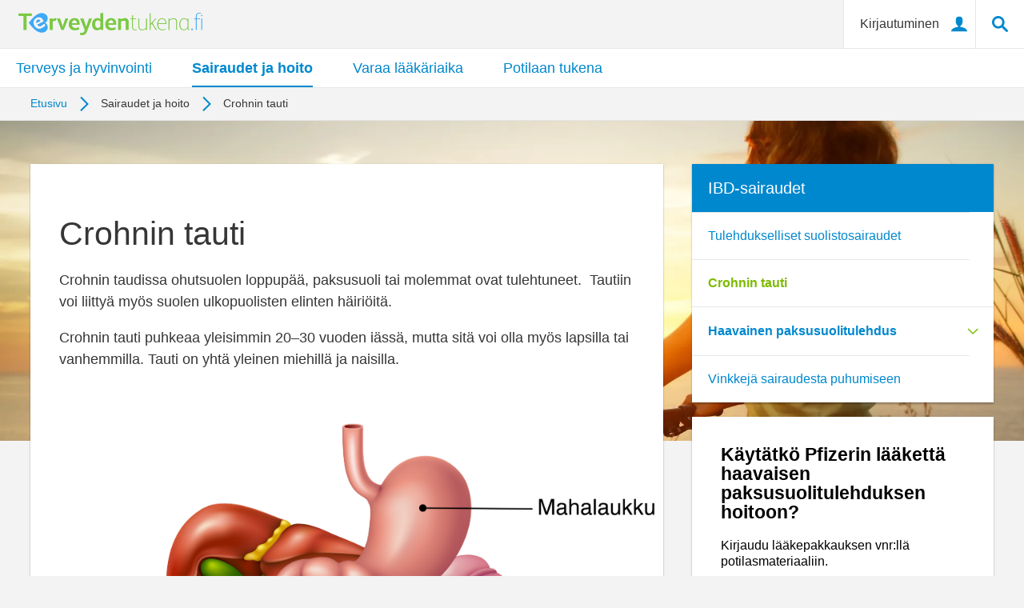

--- FILE ---
content_type: text/html; charset=UTF-8
request_url: https://www.terveydentukena.fi/sairaudet-ja-hoito/ibd-sairaudet/crohnin-tauti
body_size: 10131
content:
<!DOCTYPE html>
<html lang="fi" dir="ltr" prefix="og: https://ogp.me/ns#">
<head>
  <meta charset="utf-8" />
<noscript><style>form.antibot * :not(.antibot-message) { display: none !important; }</style>
</noscript><meta name="description" content="Tutustu Crohnin tautiin ja sen oireisiin." />
<link rel="canonical" href="https://www.terveydentukena.fi/sairaudet-ja-hoito/ibd-sairaudet/crohnin-tauti" />
<meta name="google" content="p7PVLyRMZ81LkVGhdJR69loECJRmi1zNx5V9c5v3kQY" />
<meta property="og:url" content="https://www.terveydentukena.fi/sairaudet-ja-hoito/ibd-sairaudet/crohnin-tauti" />
<meta property="og:title" content="Terveydentukena.fi" />
<link rel="alternate" hreflang="x-default" href="https://www.terveydentukena.fi/sairaudet-ja-hoito/ibd-sairaudet/crohnin-tauti" />
<meta name="Generator" content="Drupal 10 (https://www.drupal.org)" />
<meta name="MobileOptimized" content="width" />
<meta name="HandheldFriendly" content="true" />
<meta name="viewport" content="width=device-width, initial-scale=1.0" />
<link rel="icon" href="/profiles/pfomalaakefi_profile/themes/pfizer_omalaake_theme/favicon.ico" type="image/vnd.microsoft.icon" />
<script>window.a2a_config=window.a2a_config||{};a2a_config.callbacks=[];a2a_config.overlays=[];a2a_config.templates={};</script>

  <title>Crohnin tauti | Terveydentukena.fi</title>
  <link rel="stylesheet" media="all" href="/sites/default/files/css/css_sxw6V62-pu_PNlB075503OOFILCN2oR1qn1DFXFmkG4.css?delta=0&amp;language=fi&amp;theme=pfizer_omalaake_theme&amp;include=[base64]" />
<link rel="stylesheet" media="all" href="/sites/default/files/css/css_HFvotAekH8NyoyVwf7JmQIRtdTRnhdq_AgVGCLGSxGM.css?delta=1&amp;language=fi&amp;theme=pfizer_omalaake_theme&amp;include=[base64]" />

  <script src="/sites/default/files/js/js_s_BCI9hdS5PAd8ybv7wlrrqr-AewJE7tTQ_dQ7VmMxU.js?scope=header&amp;delta=0&amp;language=fi&amp;theme=pfizer_omalaake_theme&amp;include=[base64]"></script>
<script src="https://assets.adobedtm.com/22baa8e94be8/fcc98194f034/launch-6b2a6f688bf6.min.js"></script>
<script src="/modules/pfizer/pfizer_analytics/js/urlconfig.js?v=1.x"></script>

        <script type="text/javascript" src="/modules/contrib/seckit/js/seckit.document_write.js"></script>
        <link type="text/css" rel="stylesheet" id="seckit-clickjacking-no-body" media="all" href="/modules/contrib/seckit/css/seckit.no_body.css" />
        <!-- stop SecKit protection -->
        <noscript>
        <link type="text/css" rel="stylesheet" id="seckit-clickjacking-noscript-tag" media="all" href="/modules/contrib/seckit/css/seckit.noscript_tag.css" />
        <div id="seckit-noscript-tag">
          Sorry, you need to enable JavaScript to visit this website.
        </div>
        </noscript></head>
<body class="sairaudet-ja-hoitoibd-sairaudetcrohnin-tauti">
<a href="#main-content" class="visually-hidden focusable">
  Skip to main content
</a>

  <div class="dialog-off-canvas-main-canvas" data-off-canvas-main-canvas>
    
    
  


<aside class="offcanvasmenu">
  <nav class="offcanvasmenu__nav" style="transform: translate3d(-200%, 0px, 0px);">
    <ul class="offcanvasmenu__list">
                      <li>
            <div class="offcanvasmenu__group">
          <a href="#">Terveys ja hyvinvointi</a>
  
          <button type="button" data-level="1" ></button>
      </div>

                      <div class="offcanvasmenu__item ">
              <header>
                <button type="button" data-level="1" data-back="1">Terveys ja hyvinvointi</button>
              </header>
              <ul>
                                                    <li>
                      <div class="offcanvasmenu__group">
          <a href="#">Antibioottiresistenssi</a>
  
          <button type="button" data-level="2" ></button>
      </div>

                                          <div class="offcanvasmenu__item ">
                        <header>
                          <button type="button" data-level="2" data-back="1">Antibioottiresistenssi</button>
                        </header>
                        <ul>
                                                                                <li>
                                <div class="offcanvasmenu__group">
          <a href="/terveys-ja-hyvinvointi/antibioottiresistenssi/mika-antibioottiresistenssi">Mikä on antibioottiresistenssi?</a>
  
      </div>

                                                          </li>
                                                                                <li>
                                <div class="offcanvasmenu__group">
          <a href="/terveys-ja-hyvinvointi/antibioottiresistenssi/antibioottiresistenssin-syyt">Antibioottiresistenssin syyt</a>
  
      </div>

                                                          </li>
                                                                                <li>
                                <div class="offcanvasmenu__group">
          <a href="/terveys-ja-hyvinvointi/antibioottiresistenssi/antibioottiresistenssin-seuraukset">Antibioottiresistenssin seuraukset</a>
  
      </div>

                                                          </li>
                                                                                <li>
                                <div class="offcanvasmenu__group">
          <a href="/terveys-ja-hyvinvointi/antibioottiresistenssi/antibioottiresistenssin-ehkaiseminen">Antibioottiresistenssin ehkäiseminen</a>
  
      </div>

                                                          </li>
                                                                                <li>
                                <div class="offcanvasmenu__group">
          <a href="/terveys-ja-hyvinvointi/antibioottiresistenssi/mita-matkailijan-hyva-tietaa">AMR ja matkailu</a>
  
      </div>

                                                          </li>
                                                                                <li>
                                <div class="offcanvasmenu__group">
          <a href="/terveys-ja-hyvinvointi/antibioottiresistenssi/kyselytutkimus-antibioottiresistenssista">Kyselytutkimus antibioottiresistenssistä</a>
  
      </div>

                                                          </li>
                                                                                <li>
                                <div class="offcanvasmenu__group">
          <a href="/terveys-ja-hyvinvointi/antibioottiresistenssi/lue-lisaa-antibioottiresistenssista">Lue lisää antibioottiresistenssistä</a>
  
      </div>

                                                          </li>
                                                                                <li>
                                <div class="offcanvasmenu__group">
          <a href="/terveys-ja-hyvinvointi/antibioottiresistenssi/amr-verkkokurssi-hoitajille">AMR-verkkokurssi hoitajille</a>
  
      </div>

                                                          </li>
                                                  </ul>
                      </div>
                                      </li>
                                                    <li>
                      <div class="offcanvasmenu__group">
          <a href="#">Rokottautuminen</a>
  
          <button type="button" data-level="2" ></button>
      </div>

                                          <div class="offcanvasmenu__item ">
                        <header>
                          <button type="button" data-level="2" data-back="1">Rokottautuminen</button>
                        </header>
                        <ul>
                                                                                <li>
                                <div class="offcanvasmenu__group">
          <a href="/terveys-ja-hyvinvointi/rokottautuminen/rokotukset">Rokotukset</a>
  
      </div>

                                                          </li>
                                                                                <li>
                                <div class="offcanvasmenu__group">
          <a href="/terveys-ja-hyvinvointi/rokottautuminen/rokotukset-aikuisialla">Rokotukset aikuisiällä</a>
  
      </div>

                                                          </li>
                                                  </ul>
                      </div>
                                      </li>
                              </ul>
            </div>
                  </li>
                      <li>
            <div class="offcanvasmenu__group">
          <a href="#">Sairaudet ja hoito</a>
  
          <button type="button" data-level="1" class="is-active"></button>
      </div>

                      <div class="offcanvasmenu__item is-open">
              <header>
                <button type="button" data-level="1" data-back="1">Sairaudet ja hoito</button>
              </header>
              <ul>
                                                    <li>
                      <div class="offcanvasmenu__group">
          <a href="#">IBD-sairaudet</a>
  
          <button type="button" data-level="2" class="is-active"></button>
      </div>

                                          <div class="offcanvasmenu__item is-open">
                        <header>
                          <button type="button" data-level="2" data-back="1">IBD-sairaudet</button>
                        </header>
                        <ul>
                                                                                <li>
                                <div class="offcanvasmenu__group">
          <a href="/sairaudet-ja-hoito/ibd-sairaudet/tulehdukselliset-suolistosairaudet">Tulehdukselliset suolistosairaudet</a>
  
      </div>

                                                          </li>
                                                                                <li>
                                <div class="offcanvasmenu__group">
          <a href="/sairaudet-ja-hoito/ibd-sairaudet/crohnin-tauti">Crohnin tauti</a>
  
      </div>

                                                          </li>
                                                                                <li>
                                <div class="offcanvasmenu__group">
          <a href="/sairaudet-ja-hoito/ibd-sairaudet/haavainen-paksusuolitulehdus">Haavainen paksusuolitulehdus</a>
  
          <button type="button" data-level="3" ></button>
      </div>

                                                              <div class="offcanvasmenu__dropdown" >
                                  <ul>
                                                                                                                <li>
                                        <div class="offcanvasmenu__dropdown-group">
                                                                                      <a href="/sairaudet-ja-hoito/ibd-sairaudet/haavainen-paksusuolitulehdus/haavaisen-paksusuolitulehduksen">Haavaisen paksusuolitulehduksen vaikutus elämään</a>
                                                                                  </div>
                                      </li>
                                                                                                                <li>
                                        <div class="offcanvasmenu__dropdown-group">
                                                                                      <a href="/sairaudet-ja-hoito/ibd-sairaudet/haavainen-paksusuolitulehdus/ala-anna-sairauden-maarata-nelja">4 keinoa hallita elämääsi UC:n kanssa</a>
                                                                                  </div>
                                      </li>
                                                                                                                <li>
                                        <div class="offcanvasmenu__dropdown-group">
                                                                                      <a href="/sairaudet-ja-hoito/ibd-sairaudet/haavainen-paksusuolitulehdus/kun-sairaus-suolesta-muista-myos">Kun sairaus on suolesta, muista myös mieli!</a>
                                                                                  </div>
                                      </li>
                                                                      </ul>
                                </div>
                                                        </li>
                                                                                <li>
                                <div class="offcanvasmenu__group">
          <a href="/sairaudet-ja-hoito/ibd-sairaudet/vinkkeja-sairaudesta-puhumiseen">Vinkkejä sairaudesta puhumiseen</a>
  
      </div>

                                                          </li>
                                                  </ul>
                      </div>
                                      </li>
                                                    <li>
                      <div class="offcanvasmenu__group">
          <a href="#">Syöpä</a>
  
          <button type="button" data-level="2" ></button>
      </div>

                                          <div class="offcanvasmenu__item ">
                        <header>
                          <button type="button" data-level="2" data-back="1">Syöpä</button>
                        </header>
                        <ul>
                                                                                <li>
                                <div class="offcanvasmenu__group">
          <a href="/sairaudet-ja-hoito/syopa/tietoa-syovasta-ja-eri-syopatautien-hoidosta/yleista-syovasta">Tietoa syövästä ja eri syöpätautien hoidosta</a>
  
          <button type="button" data-level="3" ></button>
      </div>

                                                              <div class="offcanvasmenu__dropdown" >
                                  <ul>
                                                                                                                <li>
                                        <div class="offcanvasmenu__dropdown-group">
                                                                                      <a href="/sairaudet-ja-hoito/syopa/tietoa-syovasta-ja-eri-syopatautien-hoidosta/yleista-syovasta">Yleistä syövästä</a>
                                                                                  </div>
                                      </li>
                                                                                                                <li>
                                        <div class="offcanvasmenu__dropdown-group">
                                                                                      <a href="/sairaudet-ja-hoito/syopa/tietoa-syovasta-ja-eri-syopatautien-hoidosta/syovan-riskitekijat">Syövän riskitekijät</a>
                                                                                  </div>
                                      </li>
                                                                                                                <li>
                                        <div class="offcanvasmenu__dropdown-group">
                                                                                      <a href="/sairaudet-ja-hoito/syopa/tietoa-syovasta-ja-eri-syopatautien-hoidosta/syopaseulonnat">Syöpäseulonnat</a>
                                                                                  </div>
                                      </li>
                                                                                                                <li>
                                        <div class="offcanvasmenu__dropdown-group">
                                                                                      <a href="/sairaudet-ja-hoito/syopa/tietoa-syovasta-ja-eri-syopatautien-hoidosta/syopadiagnoosi">Syöpädiagnoosi</a>
                                                                                  </div>
                                      </li>
                                                                                                                <li>
                                        <div class="offcanvasmenu__dropdown-group">
                                                                                      <a href="/sairaudet-ja-hoito/syopa/tietoa-syovasta-ja-eri-syopatautien-hoidosta/syovan-hoitotutkimukset">Syövän hoitotutkimukset</a>
                                                                                  </div>
                                      </li>
                                                                                                                <li>
                                        <div class="offcanvasmenu__dropdown-group">
                                                                                      <button type="button"  data-level="4">Syövän hoito</button>
                                            <div class="offcanvasmenu__dropdown-list" >
                                                                                                    <a href="/sairaudet-ja-hoito/syopa/tietoa-syovasta-ja-eri-syopatautien-hoidosta/syovan-hoito/leikkaushoito">Leikkaushoito</a>
  
                                                                                                    <a href="/sairaudet-ja-hoito/syopa/tietoa-syovasta-ja-eri-syopatautien-hoidosta/syovan-hoito/sadehoito">Sädehoito</a>
  
                                                                                                    <a href="/sairaudet-ja-hoito/syopa/tietoa-syovasta-ja-eri-syopatautien-hoidosta/syovan-hoito/laakehoito">Lääkehoito</a>
  
                                                                                                    <a href="/sairaudet-ja-hoito/syopa/tietoa-syovasta-ja-eri-syopatautien-hoidosta/syovan-hoito/tukihoito">Tukihoito</a>
  
                                                                                                    <a href="/sairaudet-ja-hoito/syopa/tietoa-syovasta-ja-eri-syopatautien-hoidosta/syovan-hoito/palliatiivinen">Palliatiivinen hoito</a>
  
                                                                                          </div>
                                                                                  </div>
                                      </li>
                                                                                                                <li>
                                        <div class="offcanvasmenu__dropdown-group">
                                                                                      <button type="button"  data-level="4">Syöpätaudit</button>
                                            <div class="offcanvasmenu__dropdown-list" >
                                                                                                    <a href="/sairaudet-ja-hoito/syopa/tietoa-syovasta-ja-eri-syopatautien-hoidosta/syopataudit/eturauhassyopa">Eturauhassyöpä</a>
  
                                                                                                    <a href="/sairaudet-ja-hoito/syopa/tietoa-syovasta-ja-eri-syopatautien-hoidosta/syopataudit/gist">GIST</a>
  
                                                                                                    <a href="/sairaudet-ja-hoito/syopa/tietoa-syovasta-ja-eri-syopatautien-hoidosta/syopataudit/melanooma">Melanooma</a>
  
                                                                                                    <a href="/sairaudet-ja-hoito/syopa/tietoa-syovasta-ja-eri-syopatautien-hoidosta/syopataudit/rintasyopa">Rintasyöpä</a>
  
                                                                                                    <a href="/sairaudet-ja-hoito/syopa/tietoa-syovasta-ja-eri-syopatautien-hoidosta/syopataudit/suolistosyopa">Suolistosyöpä</a>
  
                                                                                                    <a href="/sairaudet-ja-hoito/syopa/tietoa-syovasta-ja-eri-syopatautien-hoidosta/syopataudit">Neuroendokriiniset kasvaimet</a>
  
                                                                                                    <a href="/sairaudet-ja-hoito/syopa/tietoa-syovasta-ja-eri-syopatautien-hoidosta/syopataudit/keuhkosyopa">Keuhkosyöpä</a>
  
                                                                                                    <a href="/sairaudet-ja-hoito/syopa/tietoa-syovasta-ja-eri-syopatautien-hoidosta/syopataudit/munuaissyopa">Munuaissyöpä</a>
  
                                                                                                    <a href="/sairaudet-ja-hoito/syopa/tietoa-syovasta-ja-eri-syopatautien-hoidosta/syopataudit/verisyovat-1">Verisyövät</a>
  
                                                                                          </div>
                                                                                  </div>
                                      </li>
                                                                      </ul>
                                </div>
                                                        </li>
                                                                                <li>
                                <div class="offcanvasmenu__group">
          <a href="/sairaudet-ja-hoito/syopa/elamaa-levinneen-rintasyovan-kanssa">Elämää levinneen rintasyövän kanssa</a>
  
          <button type="button" data-level="3" ></button>
      </div>

                                                              <div class="offcanvasmenu__dropdown" >
                                  <ul>
                                                                                                                <li>
                                        <div class="offcanvasmenu__dropdown-group">
                                                                                      <button type="button"  data-level="4">Arki syövän kanssa</button>
                                            <div class="offcanvasmenu__dropdown-list" >
                                                                                                    <a href="/sairaudet-ja-hoito/syopa/elamaa-levinneen-rintasyovan-kanssa/arki-syovan-kanssa/rintasyopa-naisten">Rintasyöpä - naisten yleisin syöpäsairaus</a>
  
                                                                                                    <a href="/sairaudet-ja-hoito/syopa/elamaa-levinneen-rintasyovan-kanssa/arki-syovan-kanssa/diagnoosina">Diagnoosina levinnyt rintasyöpä</a>
  
                                                                                                    <a href="/sairaudet-ja-hoito/syopa/elamaa-levinneen-rintasyovan-kanssa/arki-syovan-kanssa/sairastuminen-saa">Sairastuminen saa aikaan tunnemyrskyn</a>
  
                                                                                                    <a href="/sairaudet-ja-hoito/syopa/elamaa-levinneen-rintasyovan-kanssa/arki-syovan-kanssa/mista-saan">Mistä saan tarvitsemaani tukea?</a>
  
                                                                                          </div>
                                                                                  </div>
                                      </li>
                                                                                                                <li>
                                        <div class="offcanvasmenu__dropdown-group">
                                                                                      <button type="button"  data-level="4">Levinneeseen rintasyöpään sairastuneen opas</button>
                                            <div class="offcanvasmenu__dropdown-list" >
                                                                                                    <a href="/sairaudet-ja-hoito/syopa/elamaa-levinneen-rintasyovan-kanssa/levinneeseen-rintasyopaan-0">Hyvinvointini</a>
  
                                                                                                    <a href="/sairaudet-ja-hoito/syopa/elamaa-levinneen-rintasyovan-kanssa/levinneeseen-rintasyopaan-2">Ihmissuhteeni</a>
  
                                                                                                    <a href="/sairaudet-ja-hoito/syopa/elamaa-levinneen-rintasyovan-kanssa/levinneeseen-rintasyopaan-1">Työni</a>
  
                                                                                          </div>
                                                                                  </div>
                                      </li>
                                                                      </ul>
                                </div>
                                                        </li>
                                                                                <li>
                                <div class="offcanvasmenu__group">
          <a href="/sairaudet-ja-hoito/syopa/livingwith-elamaa-syovan-kanssa-potilastukiohjelma">Living With – elämää syövän kanssa potilastukiohjelma</a>
  
      </div>

                                                          </li>
                                                                                <li>
                                <div class="offcanvasmenu__group">
          <a href="/sairaudet-ja-hoito/syopa/puhutaan-syovasta-podcast">Puhutaan syövästä -podcast</a>
  
      </div>

                                                          </li>
                                                  </ul>
                      </div>
                                      </li>
                                                    <li>
                      <div class="offcanvasmenu__group">
          <a href="#">Reuma</a>
  
          <button type="button" data-level="2" ></button>
      </div>

                                          <div class="offcanvasmenu__item ">
                        <header>
                          <button type="button" data-level="2" data-back="1">Reuma</button>
                        </header>
                        <ul>
                                                                                <li>
                                <div class="offcanvasmenu__group">
          <a href="/sairaudet-ja-hoito/reuma/reuma">Yleistä reumasta</a>
  
          <button type="button" data-level="3" ></button>
      </div>

                                                              <div class="offcanvasmenu__dropdown" >
                                  <ul>
                                                                                                                <li>
                                        <div class="offcanvasmenu__dropdown-group">
                                                                                      <a href="/sairaudet-ja-hoito/reuma/yleista-reumasta/nivelreuma">Nivelreuma</a>
                                                                                  </div>
                                      </li>
                                                                                                                <li>
                                        <div class="offcanvasmenu__dropdown-group">
                                                                                      <a href="/sairaudet-ja-hoito/reuma/yleista-reumasta/lastenreuma">Lastenreuma</a>
                                                                                  </div>
                                      </li>
                                                                                                                <li>
                                        <div class="offcanvasmenu__dropdown-group">
                                                                                      <a href="/sairaudet-ja-hoito/reuma/yleista-reumasta/aksiaalinen-spondylartriitti-ja-selkarankareuma">Aksiaalinen spondylartriitti ja selkärankareuma</a>
                                                                                  </div>
                                      </li>
                                                                                                                <li>
                                        <div class="offcanvasmenu__dropdown-group">
                                                                                      <a href="/sairaudet-ja-hoito/reuma/yleista-reumasta/nivelpsoriaasi">Nivelpsoriaasi</a>
                                                                                  </div>
                                      </li>
                                                                      </ul>
                                </div>
                                                        </li>
                                                                                <li>
                                <div class="offcanvasmenu__group">
          <a href="/sairaudet-ja-hoito/reuma/reuman-oireet">Reuman oireet</a>
  
      </div>

                                                          </li>
                                                                                <li>
                                <div class="offcanvasmenu__group">
          <a href="/sairaudet-ja-hoito/reuma/reumadiagnoosi">Reumadiagnoosi</a>
  
      </div>

                                                          </li>
                                                                                <li>
                                <div class="offcanvasmenu__group">
          <a href="/sairaudet-ja-hoito/reuma/reuman-hoito">Reuman hoito</a>
  
          <button type="button" data-level="3" ></button>
      </div>

                                                              <div class="offcanvasmenu__dropdown" >
                                  <ul>
                                                                                                                <li>
                                        <div class="offcanvasmenu__dropdown-group">
                                                                                      <a href="/sairaudet-ja-hoito/reuma/reuman-hoito/reuman-laakehoito">Reuman lääkehoito</a>
                                                                                  </div>
                                      </li>
                                                                                                                <li>
                                        <div class="offcanvasmenu__dropdown-group">
                                                                                      <a href="/sairaudet-ja-hoito/reuma/reuman-hoito/reuman-itsehoito">Reuman itsehoito</a>
                                                                                  </div>
                                      </li>
                                                                                                                <li>
                                        <div class="offcanvasmenu__dropdown-group">
                                                                                      <a href="/sairaudet-ja-hoito/reuma/reuman-hoito/lastenreumapotilaan-hoitopolku">Lastenreumapotilaan hoitopolku</a>
                                                                                  </div>
                                      </li>
                                                                                                                <li>
                                        <div class="offcanvasmenu__dropdown-group">
                                                                                      <a href="/sairaudet-ja-hoito/reuma/reuman-hoito/nivelreumapotilaan-hoitopolku">Nivelreumapotilaan hoitopolku</a>
                                                                                  </div>
                                      </li>
                                                                      </ul>
                                </div>
                                                        </li>
                                                  </ul>
                      </div>
                                      </li>
                                                    <li>
                      <div class="offcanvasmenu__group">
          <a href="#">Harvinaissairaudet</a>
  
          <button type="button" data-level="2" ></button>
      </div>

                                          <div class="offcanvasmenu__item ">
                        <header>
                          <button type="button" data-level="2" data-back="1">Harvinaissairaudet</button>
                        </header>
                        <ul>
                                                                                <li>
                                <div class="offcanvasmenu__group">
          <a href="/sairaudet-ja-hoito/harvinaissairaudet/harvinaissairaudet">Yleistä harvinaissairauksista</a>
  
      </div>

                                                          </li>
                                                                                <li>
                                <div class="offcanvasmenu__group">
          <a href="/sairaudet-ja-hoito/harvinaissairaudet/akromegalia">Akromegalia</a>
  
          <button type="button" data-level="3" ></button>
      </div>

                                                              <div class="offcanvasmenu__dropdown" >
                                  <ul>
                                                                                                                <li>
                                        <div class="offcanvasmenu__dropdown-group">
                                                                                      <a href="/sairaudet-ja-hoito/harvinaissairaudet/akromegalia/akromegalian-oireet">Akromegalian oireet ja toteaminen</a>
                                                                                  </div>
                                      </li>
                                                                                                                <li>
                                        <div class="offcanvasmenu__dropdown-group">
                                                                                      <a href="/sairaudet-ja-hoito/harvinaissairaudet/akromegalia/akromegalian-hoito">Akromegalian hoito</a>
                                                                                  </div>
                                      </li>
                                                                                                                <li>
                                        <div class="offcanvasmenu__dropdown-group">
                                                                                      <a href="/sairaudet-ja-hoito/harvinaissairaudet/akromegalia/akromegalian-kansallinen-hoitopolku">Akromegalian kansallinen hoitopolku</a>
                                                                                  </div>
                                      </li>
                                                                                                                <li>
                                        <div class="offcanvasmenu__dropdown-group">
                                                                                      <a href="/node/5326">Elämää akromegalian kanssa</a>
                                                                                  </div>
                                      </li>
                                                                                                                <li>
                                        <div class="offcanvasmenu__dropdown-group">
                                                                                      <a href="/sairaudet-ja-hoito/harvinaissairaudet/akromegalia/acroqol-elamanlaatukysely">ACROQoL-elämänlaatukysely</a>
                                                                                  </div>
                                      </li>
                                                                      </ul>
                                </div>
                                                        </li>
                                                                                <li>
                                <div class="offcanvasmenu__group">
          <a href="/sairaudet-ja-hoito/harvinaissairaudet/amyloidoosi">Amyloidoosi</a>
  
          <button type="button" data-level="3" ></button>
      </div>

                                                              <div class="offcanvasmenu__dropdown" >
                                  <ul>
                                                                                                                <li>
                                        <div class="offcanvasmenu__dropdown-group">
                                                                                      <a href="/sairaudet-ja-hoito/harvinaissairaudet/amyloidoosi/attr-kardiomyopatia-attr-cm">ATTR-kardiomyopatia</a>
                                                                                  </div>
                                      </li>
                                                                                                                <li>
                                        <div class="offcanvasmenu__dropdown-group">
                                                                                      <a href="/sairaudet-ja-hoito/harvinaissairaudet/amyloidoosi/attr-polyneuropatia">ATTR-polyneuropatia</a>
                                                                                  </div>
                                      </li>
                                                                      </ul>
                                </div>
                                                        </li>
                                                                                <li>
                                <div class="offcanvasmenu__group">
          <a href="/sairaudet-ja-hoito/harvinaissairaudet/hemofilia">Hemofilia</a>
  
          <button type="button" data-level="3" ></button>
      </div>

                                                              <div class="offcanvasmenu__dropdown" >
                                  <ul>
                                                                                                                <li>
                                        <div class="offcanvasmenu__dropdown-group">
                                                                                      <a href="/sairaudet-ja-hoito/harvinaissairaudet/hemofilia/hemofilian-periytyvyys">Hemofilian periytyvyys </a>
                                                                                  </div>
                                      </li>
                                                                                                                <li>
                                        <div class="offcanvasmenu__dropdown-group">
                                                                                      <a href="/sairaudet-ja-hoito/harvinaissairaudet/hemofilia/hemofilian-oireet">Hemofilian oireet </a>
                                                                                  </div>
                                      </li>
                                                                                                                <li>
                                        <div class="offcanvasmenu__dropdown-group">
                                                                                      <a href="/sairaudet-ja-hoito/harvinaissairaudet/hemofilia/hemofilian-hoito">Hemofilian hoito </a>
                                                                                  </div>
                                      </li>
                                                                                                                <li>
                                        <div class="offcanvasmenu__dropdown-group">
                                                                                      <a href="/sairaudet-ja-hoito/harvinaissairaudet/hemofilia/hemofilia-ja-arki">Hemofilia ja arki</a>
                                                                                  </div>
                                      </li>
                                                                      </ul>
                                </div>
                                                        </li>
                                                                                <li>
                                <div class="offcanvasmenu__group">
          <a href="/sairaudet-ja-hoito/harvinaissairaudet/lapsen-kasvuhairiot">Lapsen kasvuhäiriöt</a>
  
          <button type="button" data-level="3" ></button>
      </div>

                                                              <div class="offcanvasmenu__dropdown" >
                                  <ul>
                                                                                                                <li>
                                        <div class="offcanvasmenu__dropdown-group">
                                                                                      <a href="/sairaudet-ja-hoito/harvinaissairaudet/lapsen-kasvuhairiot/lapsen-kasvu-ja-kasvuhormoni">Lapsen kasvu ja kasvuhormoni</a>
                                                                                  </div>
                                      </li>
                                                                                                                <li>
                                        <div class="offcanvasmenu__dropdown-group">
                                                                                      <a href="/sairaudet-ja-hoito/harvinaissairaudet/lapsen-kasvuhairiot/lapsen-kasvuhormonivajauksen-oireet-ja">Lapsen kasvuhormonivajauksen oireet ja diagnoosi</a>
                                                                                  </div>
                                      </li>
                                                                                                                <li>
                                        <div class="offcanvasmenu__dropdown-group">
                                                                                      <a href="/sairaudet-ja-hoito/harvinaissairaudet/lapsen-kasvuhairiot/lapsen-kasvuhormonihoito">Lapsen kasvuhormonihoito</a>
                                                                                  </div>
                                      </li>
                                                                      </ul>
                                </div>
                                                        </li>
                                                  </ul>
                      </div>
                                      </li>
                                                    <li>
                      <div class="offcanvasmenu__group">
          <a href="#">Ihosairaudet</a>
  
          <button type="button" data-level="2" ></button>
      </div>

                                          <div class="offcanvasmenu__item ">
                        <header>
                          <button type="button" data-level="2" data-back="1">Ihosairaudet</button>
                        </header>
                        <ul>
                                                                                <li>
                                <div class="offcanvasmenu__group">
          <a href="/sairaudet-ja-hoito/ihosairaudet/atooppinen-ihottuma">Atooppinen ihottuma</a>
  
      </div>

                                                          </li>
                                                                                <li>
                                <div class="offcanvasmenu__group">
          <a href="/sairaudet-ja-hoito/ihosairaudet/atooppisen-ihottuman-hoito">Atooppisen ihottuman hoito</a>
  
      </div>

                                                          </li>
                                                                                <li>
                                <div class="offcanvasmenu__group">
          <a href="/sairaudet-ja-hoito/ihosairaudet/atopian-diagnoosi">Atopian diagnoosi</a>
  
      </div>

                                                          </li>
                                                                                <li>
                                <div class="offcanvasmenu__group">
          <a href="/sairaudet-ja-hoito/ihosairaudet/atooppisen-ihon-vaikutus-elamaan">Atooppisen ihon vaikutus elämään</a>
  
      </div>

                                                          </li>
                                                                                <li>
                                <div class="offcanvasmenu__group">
          <a href="/sairaudet-ja-hoito/ihosairaudet/atooppista-ihottumaa-sairastavaa-kuormittavat-kutina-ja-unettomuus">Atooppista ihottumaa sairastavaa kuormittavat kutina ja unettomuus</a>
  
      </div>

                                                          </li>
                                                                                <li>
                                <div class="offcanvasmenu__group">
          <a href="/sairaudet-ja-hoito/ihosairaudet/atooppista-ihottumaa-sairastavilla-epatietoisuutta-hoidon">Atooppista ihottumaa sairastavilla epätietoisuutta hoidon tavoitteista</a>
  
      </div>

                                                          </li>
                                                                                <li>
                                <div class="offcanvasmenu__group">
          <a href="/sairaudet-ja-hoito/ihosairaudet/vaikea-atooppinen-ihottuma-mahdollista-saada-hyvaan-hallintaan">Vaikea atooppinen ihottuma on mahdollista saada hyvään hallintaan</a>
  
      </div>

                                                          </li>
                                                                                <li>
                                <div class="offcanvasmenu__group">
          <a href="/sairaudet-ja-hoito/ihosairaudet/varaa-aika-ihotautilaakarille">Varaa aika ihotautilääkärille</a>
  
      </div>

                                                          </li>
                                                  </ul>
                      </div>
                                      </li>
                                                    <li>
                      <div class="offcanvasmenu__group">
          <a href="#">Neurologiset sairaudet</a>
  
          <button type="button" data-level="2" ></button>
      </div>

                                          <div class="offcanvasmenu__item ">
                        <header>
                          <button type="button" data-level="2" data-back="1">Neurologiset sairaudet</button>
                        </header>
                        <ul>
                                                                                <li>
                                <div class="offcanvasmenu__group">
          <a href="/sairaudet-ja-hoito/neurologiset-sairaudet/migreeni">Migreeni</a>
  
      </div>

                                                          </li>
                                                                                <li>
                                <div class="offcanvasmenu__group">
          <a href="/sairaudet-ja-hoito/neurologiset-sairaudet/migreenin-tunnistaminen">Migreenin tunnistaminen</a>
  
      </div>

                                                          </li>
                                                                                <li>
                                <div class="offcanvasmenu__group">
          <a href="/sairaudet-ja-hoito/neurologiset-sairaudet/migreenin-hoito">Migreenin hoito</a>
  
      </div>

                                                          </li>
                                                                                <li>
                                <div class="offcanvasmenu__group">
          <a href="/sairaudet-ja-hoito/neurologiset-sairaudet/elama-migreenin-kanssa">Elämä migreenin kanssa</a>
  
          <button type="button" data-level="3" ></button>
      </div>

                                                              <div class="offcanvasmenu__dropdown" >
                                  <ul>
                                                                                                                <li>
                                        <div class="offcanvasmenu__dropdown-group">
                                                                                      <a href="/sairaudet-ja-hoito/neurologiset-sairaudet/elama-migreenin-kanssa/neurologi-migreeni-alihoidettua">Neurologi: Migreeni alihoidettua</a>
                                                                                  </div>
                                      </li>
                                                                                                                <li>
                                        <div class="offcanvasmenu__dropdown-group">
                                                                                      <a href="/sairaudet-ja-hoito/neurologiset-sairaudet/elama-migreenin-kanssa/pauliina-36-stressi-laukaisee">Pauliina, 36: Stressi laukaisee migreenini</a>
                                                                                  </div>
                                      </li>
                                                                      </ul>
                                </div>
                                                        </li>
                                                                                <li>
                                <div class="offcanvasmenu__group">
          <a href="/sairaudet-ja-hoito/neurologiset-sairaudet/valmistaudu-neurologin-vastaanotolle">Valmistaudu neurologin vastaanotolle</a>
  
      </div>

                                                          </li>
                                                                                <li>
                                <div class="offcanvasmenu__group">
          <a href="/sairaudet-ja-hoito/neurologiset-sairaudet/kun-migreeni-ei-helpota">Kun migreeni ei helpota</a>
  
      </div>

                                                          </li>
                                                                                <li>
                                <div class="offcanvasmenu__group">
          <a href="/sairaudet-ja-hoito/neurologiset-sairaudet/migreenipodi">Migreenipodi</a>
  
      </div>

                                                          </li>
                                                                                <li>
                                <div class="offcanvasmenu__group">
          <a href="/sairaudet-ja-hoito/neurologiset-sairaudet/varaa-laakariaika">Varaa lääkäriaika</a>
  
      </div>

                                                          </li>
                                                  </ul>
                      </div>
                                      </li>
                              </ul>
            </div>
                  </li>
                      <li>
            <div class="offcanvasmenu__group">
          <a href="/varaa-laakariaika">Varaa lääkäriaika</a>
  
      </div>

                  </li>
                      <li>
            <div class="offcanvasmenu__group">
          <a href="#">Potilaan tukena</a>
  
          <button type="button" data-level="1" ></button>
      </div>

                      <div class="offcanvasmenu__item ">
              <header>
                <button type="button" data-level="1" data-back="1">Potilaan tukena</button>
              </header>
              <ul>
                                                    <li>
                      <div class="offcanvasmenu__group">
          <a href="#">Potilastukipalvelumme</a>
  
          <button type="button" data-level="2" ></button>
      </div>

                                          <div class="offcanvasmenu__item ">
                        <header>
                          <button type="button" data-level="2" data-back="1">Potilastukipalvelumme</button>
                        </header>
                        <ul>
                                                                                <li>
                                <div class="offcanvasmenu__group">
          <a href="/potilaan-tukena/potilastukipalvelumme/sidekick-health">Sidekick Health</a>
  
      </div>

                                                          </li>
                                                  </ul>
                      </div>
                                      </li>
                              </ul>
            </div>
                  </li>
          </ul>
  </nav>
</aside>





<header class="page-header" role="banner">

      
  <a href="/" title="Frontpage" class="page-header__frontpage" rel="home"
     sc:linkname="global header|pfizer for professionals logo">
    <span class="u-screen-reader-text"> Frontpage </span>
    
  
  
    <img loading="lazy" src="/sites/default/files/Terveydentukena_logo_green_blue.png" />





  </a>



  <div class="sticky-header flex-container flex-child-auto flex-dir-row align-justify">

      <button type="button" class="page-header__togglebutton" data-offcanvastrigger="">
    <span class="u-screen-reader-text">Toggle menu</span>
    <span class="burger burgerbun-top" aria-hidden="true"></span>
    <span class="burger burger-meat" aria-hidden="true"></span>
    <span class="burger burgerbun-bottom" aria-hidden="true"></span><span></span>
  </button>
  
  <div class="login-links-block login"><div class="menu-popup-wrapper">
    <ul class="wrapper-top-login"><li><a href="#main-content" class="top-login">Kirjautuminen</a></li></ul>


  <svg width="20px" height="20px" viewBox="0 0 500 466" version="1.1" xmlns="http://www.w3.org/2000/svg" xmlns:xlink="http://www.w3.org/1999/xlink">
    <!-- Generator: Sketch 47.1 (45422) - http://www.bohemiancoding.com/sketch -->
    <desc>Created with Sketch.</desc>
    <defs></defs>
    <g id="Page-1" stroke="none" stroke-width="1" fill="none" fill-rule="evenodd">
      <g id="icon-user" fill-rule="nonzero" fill="#0088ce">
        <path d="M285.714,323.742 L285.714,294.296 C325.053,272.135 357.143,216.85 357.143,161.582 C357.143,72.814 357.143,0.868 250,0.868 C142.857,0.868 142.857,72.813 142.857,161.581 C142.857,216.867 174.946,272.135 214.286,294.295 L214.286,323.741 C93.143,333.652 0,393.17 0,465.134 L500,465.134 C500,393.17 406.857,333.634 285.714,323.742 Z" id="Shape"></path>
      </g>
    </g>
  </svg></div>
<div class="user-no-login-wrapper"><div><div class="wrapper-title">Sisäänkirjautuminen</div><div class="wrapper-desc">Valitse kirjautumisprofiili</div></div>
<div class="menu-list scrollbar style-blue">
    <ul class="wrapper-top-children"><li><a href="/kirjautuminen/potilas">Potilas</a></li><li><a href="/kirjautuminen/hoitaja">Hoitaja</a></li><li><a href="https://www.pfizerpro.fi" target="_black">Lääkäri / farmaseutti</a></li></ul></div>
</div></div>
<div class="page-header__item page-header__search flex-container flex-dir-column border-left">
  <button type="button" title="Search" class="page-header__searchbutton js-activateSearch">
    <span class="u-screen-reader-text">Search</span>
    <svg viewBox="0 0 500 500">
      <title>Search</title>
      <path d="M493.434 443.01L365.062 314.644c-2.671-2.671-5.913-4.523-9.51-5.556 22.761-31.949 36.26-70.95 36.26-113.192C391.812 87.726 304.082 0 195.906 0S0 87.726 0 195.896s87.73 195.896 195.906 195.896c42.244 0 81.248-13.499 113.269-36.259.997 3.597 2.85 6.803 5.521 9.51l128.372 128.365c10.721 10.721 30.561 8.085 44.488-5.877 13.928-13.926 16.564-33.8 5.878-44.521zM195.906 320.557c-68.816 0-124.668-55.848-124.668-124.661S127.09 71.235 195.906 71.235s124.667 55.848 124.667 124.661-55.85 124.661-124.667 124.661z"></path>
    </svg>
  </button>
          <form method="post" id="pfizer-search-form" accept-charset="UTF-8">
  
<div class="page-header__searchpopup">
  <button type="button" class="searchpopup__closebutton"></button>
  <div class="searchpopup__inputwrapper">
    


  
<div  class="ui-front js-form-item form-item js-form-type-search-api-autocomplete form-item-keys js-form-item-keys form-no-label form-search_api_autocomplete">
        <input class="searchpopup__inputfield form-autocomplete form-text" data-drupal-selector="edit-keys" data-search-api-autocomplete-search="search_view" data-autocomplete-path="/search_api_autocomplete/search_view" type="text" id="edit-keys" name="keys" value="" size="60" maxlength="128" />

        </div>

    <button class="searchpopup__popupsearch" type="submit" name="submit_button">
      <svg viewBox="0 0 500 500">
        <title>Search</title>
        <path d="M493.434 443.01L365.062 314.644c-2.671-2.671-5.913-4.523-9.51-5.556 22.761-31.949 36.26-70.95 36.26-113.192C391.812 87.726 304.082 0 195.906 0S0 87.726 0 195.896s87.73 195.896 195.906 195.896c42.244 0 81.248-13.499 113.269-36.259.997 3.597 2.85 6.803 5.521 9.51l128.372 128.365c10.721 10.721 30.561 8.085 44.488-5.877 13.928-13.926 16.564-33.8 5.878-44.521zM195.906 320.557c-68.816 0-124.668-55.848-124.668-124.661S127.09 71.235 195.906 71.235s124.667 55.848 124.667 124.661-55.85 124.661-124.667 124.661z"></path>
      </svg>
      <span class="u-screen-reader-text"> Search </span>
    </button>
    <input autocomplete="off" data-drupal-selector="form-au17u8t-xxpk5pffhnybnw5twxqtqawvasgrjciuisu" type="hidden" name="form_build_id" value="form-aU17u8t_xXPk5pfFHnYbnW5twxqTqawvASgRjCIUISU" />

    
    <input data-drupal-selector="edit-pfizer-search-form" type="hidden" name="form_id" value="pfizer_search_form" />

  </div>
</div>

</form>

    </div>



  </div>

</header>

    <div data-drupal-messages-fallback class="hidden"></div>


      
<nav class="mega-menu">
  <div class="mm-inner">
          
<ul>
            <li>
                  <button class="" type="button" data-menutrigger="Terveys ja hyvinvointi">Terveys ja hyvinvointi</button>
        
                          <div data-menu="Terveys ja hyvinvointi" aria-hidden="true">
            
  <div class="menurow">
    
        <div class="menucolumn menucolumn--intro">
      <div class="flex-container flex-dir-column" style="background-color:#f9fafa;height:100%;">
                  <div class="area-image">
            
  
  
    <img loading="lazy" src="/sites/default/files/Varaa%20aika%20TT%20-templat%20%285%29.png" width="560" height="315" alt="Terveys ja hyvinvointi." />





          </div>
                <p class="h5" style="margin:1rem;color:#0088ce;">
  Terveys ja hyvinvointi
</p>
        <div style="margin:0 1rem;font-size:0.9rem">
  <p><strong>Lisätietoa terveydestä ja hyvinvoinnista.</strong></p>

</div>
      </div>
    </div>
  

            <div class="menucolumn">

      <p>
        <strong>
                      Antibioottiresistenssi
                  </strong>
        <br>

                          
  
      
                      <a href="/terveys-ja-hyvinvointi/antibioottiresistenssi/mika-antibioottiresistenssi" sc:linkname="global header|navigation|Mikä on antibioottiresistenssi?" data-drupal-link-system-path="node/2576">Mikä on antibioottiresistenssi?</a>
            <br>

                    
  

      
            
                      <a href="/terveys-ja-hyvinvointi/antibioottiresistenssi/antibioottiresistenssin-syyt" sc:linkname="global header|navigation|Antibioottiresistenssin syyt" data-drupal-link-system-path="node/7831">Antibioottiresistenssin syyt</a>
            <br>

                    
  

      
            
                      <a href="/terveys-ja-hyvinvointi/antibioottiresistenssi/antibioottiresistenssin-seuraukset" sc:linkname="global header|navigation|Antibioottiresistenssin seuraukset" data-drupal-link-system-path="node/7836">Antibioottiresistenssin seuraukset</a>
            <br>

                    
  

      
            
                      <a href="/terveys-ja-hyvinvointi/antibioottiresistenssi/antibioottiresistenssin-ehkaiseminen" sc:linkname="global header|navigation|Antibioottiresistenssin ehkäiseminen" data-drupal-link-system-path="node/7841">Antibioottiresistenssin ehkäiseminen</a>
            <br>

                    
  

      
            
                      <a href="/terveys-ja-hyvinvointi/antibioottiresistenssi/mita-matkailijan-hyva-tietaa" sc:linkname="global header|navigation|AMR ja matkailu" data-drupal-link-system-path="node/8335">AMR ja matkailu</a>
            <br>

                    
  

      
            
                      <a href="/terveys-ja-hyvinvointi/antibioottiresistenssi/kyselytutkimus-antibioottiresistenssista" sc:linkname="global header|navigation|Kyselytutkimus antibioottiresistenssistä" data-drupal-link-system-path="node/8946">Kyselytutkimus antibioottiresistenssistä</a>
            <br>

                    
  

      
            
                      <a href="/terveys-ja-hyvinvointi/antibioottiresistenssi/lue-lisaa-antibioottiresistenssista" sc:linkname="global header|navigation|Lue lisää antibioottiresistenssistä" data-drupal-link-system-path="node/7931">Lue lisää antibioottiresistenssistä</a>
            <br>

                    
  

      
            
                      <a href="/terveys-ja-hyvinvointi/antibioottiresistenssi/amr-verkkokurssi-hoitajille" sc:linkname="global header|navigation|AMR-verkkokurssi hoitajille" data-drupal-link-system-path="node/8179">AMR-verkkokurssi hoitajille</a>
            <br>

                    
  

      
      

              </p>

      </div>
                  <div class="menucolumn">

      <p>
        <strong>
                      Rokottautuminen
                  </strong>
        <br>

                          
  
      
                      <a href="/terveys-ja-hyvinvointi/rokottautuminen/rokotukset" sc:linkname="global header|navigation|Rokotukset" data-drupal-link-system-path="node/71">Rokotukset</a>
            <br>

                    
  

      
            
                      <a href="/terveys-ja-hyvinvointi/rokottautuminen/rokotukset-aikuisialla" sc:linkname="global header|navigation|Rokotukset aikuisiällä" data-drupal-link-system-path="node/76">Rokotukset aikuisiällä</a>
            <br>

                    
  

      
      

              </p>

      </div><div class="menucolumn"></div>
      
  </div>

  

          </div>
              </li>
                <li>
                  <button class="is-active" type="button" data-menutrigger="Sairaudet ja hoito">Sairaudet ja hoito</button>
        
                          <div data-menu="Sairaudet ja hoito" aria-hidden="true">
            
  <div class="menurow">
    
        <div class="menucolumn menucolumn--intro">
      <div class="flex-container flex-dir-column" style="background-color:#f9fafa;height:100%;">
                  <div class="area-image">
            
  
  
    <img loading="lazy" src="/sites/default/files/Varaa%20aika%20TT%20-templat%20%286%29.png" width="560" height="315" />





          </div>
                <p class="h5" style="margin:1rem;color:#0088ce;">
  Sairaudet ja hoito
</p>
        <div style="margin:0 1rem;font-size:0.9rem">
  <p><strong>Lisätietoa sairauksista ja hoidoista.</strong></p>

</div>
      </div>
    </div>
  

            <div class="menucolumn">

      <p>
        <strong>
                      IBD-sairaudet
                  </strong>
        <br>

                          
  
      
                      <a href="/sairaudet-ja-hoito/ibd-sairaudet/tulehdukselliset-suolistosairaudet" sc:linkname="global header|navigation|Tulehdukselliset suolistosairaudet" data-drupal-link-system-path="node/2486">Tulehdukselliset suolistosairaudet</a>
            <br>

                    
  

      
            
                      <a href="/sairaudet-ja-hoito/ibd-sairaudet/crohnin-tauti" sc:linkname="global header|navigation|Crohnin tauti" data-drupal-link-system-path="node/2491" class="is-active" aria-current="page">Crohnin tauti</a>
            <br>

                    
  

      
            
                      <a href="/sairaudet-ja-hoito/ibd-sairaudet/haavainen-paksusuolitulehdus" sc:linkname="global header|navigation|Haavainen paksusuolitulehdus" data-drupal-link-system-path="node/2501">Haavainen paksusuolitulehdus</a>
            <br>

                    
  

      
            
                      <a href="/sairaudet-ja-hoito/ibd-sairaudet/vinkkeja-sairaudesta-puhumiseen" sc:linkname="global header|navigation|Vinkkejä sairaudesta puhumiseen" data-drupal-link-system-path="node/2516">Vinkkejä sairaudesta puhumiseen</a>
            <br>

                    
  

      
      

              </p>

      
                  

      <p>
        <strong>
                      Syöpä
                  </strong>
        <br>

                          
  
      
                      <a href="/sairaudet-ja-hoito/syopa/tietoa-syovasta-ja-eri-syopatautien-hoidosta/yleista-syovasta" sc:linkname="global header|navigation|Tietoa syövästä ja eri syöpätautien hoidosta" data-drupal-link-system-path="node/416">Tietoa syövästä ja eri syöpätautien hoidosta</a>
            <br>

                    
  

      
            
                      <a href="/sairaudet-ja-hoito/syopa/elamaa-levinneen-rintasyovan-kanssa" sc:linkname="global header|navigation|Elämää levinneen rintasyövän kanssa" data-drupal-link-system-path="node/5476">Elämää levinneen rintasyövän kanssa</a>
            <br>

                    
  

      
            
                      <a href="/sairaudet-ja-hoito/syopa/livingwith-elamaa-syovan-kanssa-potilastukiohjelma" sc:linkname="global header|navigation|Living With – elämää syövän kanssa potilastukiohjelma" data-drupal-link-system-path="node/8537">Living With – elämää syövän kanssa potilastukiohjelma</a>
            <br>

                    
  

      
            
                      <a href="/sairaudet-ja-hoito/syopa/puhutaan-syovasta-podcast" sc:linkname="global header|navigation|Puhutaan syövästä -podcast" data-drupal-link-system-path="node/8734">Puhutaan syövästä -podcast</a>
            <br>

                    
  

      
      

              </p>

      
                  

      <p>
        <strong>
                      Reuma
                  </strong>
        <br>

                          
  
      
                      <a href="/sairaudet-ja-hoito/reuma/reuma" sc:linkname="global header|navigation|Yleistä reumasta" data-drupal-link-system-path="node/731">Yleistä reumasta</a>
            <br>

                    
  

      
            
                      <a href="/sairaudet-ja-hoito/reuma/reuman-oireet" sc:linkname="global header|navigation|Reuman oireet" data-drupal-link-system-path="node/736">Reuman oireet</a>
            <br>

                    
  

      
            
                      <a href="/sairaudet-ja-hoito/reuma/reumadiagnoosi" sc:linkname="global header|navigation|Reumadiagnoosi" data-drupal-link-system-path="node/741">Reumadiagnoosi</a>
            <br>

                    
  

      
            
                      <a href="/sairaudet-ja-hoito/reuma/reuman-hoito" sc:linkname="global header|navigation|Reuman hoito" data-drupal-link-system-path="node/746">Reuman hoito</a>
            <br>

                    
  

      
      

              </p>

      </div>
                  <div class="menucolumn">

      <p>
        <strong>
                      Harvinaissairaudet
                  </strong>
        <br>

                          
  
      
                      <a href="/sairaudet-ja-hoito/harvinaissairaudet/harvinaissairaudet" sc:linkname="global header|navigation|Yleistä harvinaissairauksista" data-drupal-link-system-path="node/46">Yleistä harvinaissairauksista</a>
            <br>

                    
  

      
            
                      <a href="/sairaudet-ja-hoito/harvinaissairaudet/akromegalia" sc:linkname="global header|navigation|Akromegalia" data-drupal-link-system-path="node/4811">Akromegalia</a>
            <br>

                    
  

      
            
                      <a href="/sairaudet-ja-hoito/harvinaissairaudet/amyloidoosi" sc:linkname="global header|navigation|Amyloidoosi" data-drupal-link-system-path="node/4946">Amyloidoosi</a>
            <br>

                    
  

      
            
                      <a href="/sairaudet-ja-hoito/harvinaissairaudet/hemofilia" sc:linkname="global header|navigation|Hemofilia" data-drupal-link-system-path="node/1506">Hemofilia</a>
            <br>

                    
  

      
            
                      <a href="/sairaudet-ja-hoito/harvinaissairaudet/lapsen-kasvuhairiot" sc:linkname="global header|navigation|Lapsen kasvuhäiriöt" data-drupal-link-system-path="node/51">Lapsen kasvuhäiriöt</a>
            <br>

                    
  

      
      

              </p>

      
                  

      <p>
        <strong>
                      Ihosairaudet
                  </strong>
        <br>

                          
  
      
                      <a href="/sairaudet-ja-hoito/ihosairaudet/atooppinen-ihottuma" sc:linkname="global header|navigation|Atooppinen ihottuma" data-drupal-link-system-path="node/8096">Atooppinen ihottuma</a>
            <br>

                    
  

      
            
                      <a href="/sairaudet-ja-hoito/ihosairaudet/atooppisen-ihottuman-hoito" sc:linkname="global header|navigation|Atooppisen ihottuman hoito" data-drupal-link-system-path="node/8097">Atooppisen ihottuman hoito</a>
            <br>

                    
  

      
            
                      <a href="/sairaudet-ja-hoito/ihosairaudet/atopian-diagnoosi" sc:linkname="global header|navigation|Atopian diagnoosi" data-drupal-link-system-path="node/8098">Atopian diagnoosi</a>
            <br>

                    
  

      
            
                      <a href="/sairaudet-ja-hoito/ihosairaudet/atooppisen-ihon-vaikutus-elamaan" sc:linkname="global header|navigation|Atooppisen ihon vaikutus elämään" data-drupal-link-system-path="node/8102">Atooppisen ihon vaikutus elämään</a>
            <br>

                    
  

      
            
                      <a href="/sairaudet-ja-hoito/ihosairaudet/atooppista-ihottumaa-sairastavaa-kuormittavat-kutina-ja-unettomuus" sc:linkname="global header|navigation|Atooppista ihottumaa sairastavaa kuormittavat kutina ja unettomuus" data-drupal-link-system-path="node/8679">Atooppista ihottumaa sairastavaa kuormittavat kutina ja unettomuus</a>
            <br>

                    
  

      
            
                      <a href="/sairaudet-ja-hoito/ihosairaudet/atooppista-ihottumaa-sairastavilla-epatietoisuutta-hoidon" sc:linkname="global header|navigation|Atooppista ihottumaa sairastavilla epätietoisuutta hoidon tavoitteista" data-drupal-link-system-path="node/8703">Atooppista ihottumaa sairastavilla epätietoisuutta hoidon tavoitteista</a>
            <br>

                    
  

      
            
                      <a href="/sairaudet-ja-hoito/ihosairaudet/vaikea-atooppinen-ihottuma-mahdollista-saada-hyvaan-hallintaan" sc:linkname="global header|navigation|Vaikea atooppinen ihottuma on mahdollista saada hyvään hallintaan" data-drupal-link-system-path="node/8704">Vaikea atooppinen ihottuma on mahdollista saada hyvään hallintaan</a>
            <br>

                    
  

      
            
                      <a href="/sairaudet-ja-hoito/ihosairaudet/varaa-aika-ihotautilaakarille" sc:linkname="global header|navigation|Varaa aika ihotautilääkärille" data-drupal-link-system-path="node/8611">Varaa aika ihotautilääkärille</a>
            <br>

                    
  

      
      

              </p>

      </div>
                  <div class="menucolumn">

      <p>
        <strong>
                      Neurologiset sairaudet
                  </strong>
        <br>

                          
  
      
                      <a href="/sairaudet-ja-hoito/neurologiset-sairaudet/migreeni" sc:linkname="global header|navigation|Migreeni" data-drupal-link-system-path="node/8296">Migreeni</a>
            <br>

                    
  

      
            
                      <a href="/sairaudet-ja-hoito/neurologiset-sairaudet/migreenin-tunnistaminen" sc:linkname="global header|navigation|Migreenin tunnistaminen" data-drupal-link-system-path="node/8297">Migreenin tunnistaminen</a>
            <br>

                    
  

      
            
                      <a href="/sairaudet-ja-hoito/neurologiset-sairaudet/migreenin-hoito" sc:linkname="global header|navigation|Migreenin hoito" data-drupal-link-system-path="node/8298">Migreenin hoito</a>
            <br>

                    
  

      
            
                      <a href="/sairaudet-ja-hoito/neurologiset-sairaudet/elama-migreenin-kanssa" sc:linkname="global header|navigation|Elämä migreenin kanssa" data-drupal-link-system-path="node/8299">Elämä migreenin kanssa</a>
            <br>

                    
  

      
            
                      <a href="/sairaudet-ja-hoito/neurologiset-sairaudet/valmistaudu-neurologin-vastaanotolle" sc:linkname="global header|navigation|Valmistaudu neurologin vastaanotolle" data-drupal-link-system-path="node/8420">Valmistaudu neurologin vastaanotolle</a>
            <br>

                    
  

      
            
                      <a href="/sairaudet-ja-hoito/neurologiset-sairaudet/kun-migreeni-ei-helpota" sc:linkname="global header|navigation|Kun migreeni ei helpota" data-drupal-link-system-path="node/8888">Kun migreeni ei helpota</a>
            <br>

                    
  

      
            
                      <a href="/sairaudet-ja-hoito/neurologiset-sairaudet/migreenipodi" sc:linkname="global header|navigation|Migreenipodi" data-drupal-link-system-path="node/8538">Migreenipodi</a>
            <br>

                    
  

      
            
                      <a href="/sairaudet-ja-hoito/neurologiset-sairaudet/varaa-laakariaika" sc:linkname="global header|navigation|Varaa lääkäriaika" data-drupal-link-system-path="node/8749">Varaa lääkäriaika</a>
            <br>

                    
  

      
      

              </p>

      
      
  </div>

  

          </div>
              </li>
                <li>
                            <a href="/varaa-laakariaika" class="main-menu-link" sc:linkname="global header|navigation|Varaa lääkäriaika" data-drupal-link-system-path="node/8790">Varaa lääkäriaika</a>
        
                          <div data-menu="Varaa lääkäriaika" aria-hidden="true">
            
  <div class="menurow">
    
  </div>

  

          </div>
              </li>
                <li>
                  <button class="" type="button" data-menutrigger="Potilaan tukena">Potilaan tukena</button>
        
                          <div data-menu="Potilaan tukena" aria-hidden="true">
            
  <div class="menurow">
    
            <div class="menucolumn">

      <p>
        <strong>
                      Potilastukipalvelumme
                  </strong>
        <br>

                          
  
      
                      <a href="/potilaan-tukena/potilastukipalvelumme/sidekick-health" sc:linkname="global header|navigation|Sidekick Health" data-drupal-link-system-path="node/5671">Sidekick Health</a>
            <br>

                    
  

      
      

              </p>

      </div><div class="menucolumn"></div><div class="menucolumn"></div><div class="menucolumn"></div>
      
  </div>

  

          </div>
              </li>
      </ul>

      </div>
</nav>

  
  <div class="breadcrumbs-container">
    <div class="column">
      <ul class="breadcrumb__list">
                              <li class="breadcrumb__list-item">
              <a class="breadcrumb__link" href="/">Etusivu</a>
            </li>
                                        <li class="breadcrumb__list-item">
              Sairaudet ja hoito
            </li>
                                                          <li class="breadcrumb__list-item">
              Crohnin tauti
            </li>
                        </ul>
    </div>
  </div>




<main class="page-content" role="main">

      
  
<div class="u-breakout backdrop-wrapper">
  
  
            <div class="backdrop" style="background-image: url('https://www.terveydentukena.fi/sites/default/files/styles/original_webp/public/IBD_herobanner.jpg.webp?itok=B4R_kPQb');"></div>
      

  <div class="row">
    <div class="column mobile-nav-12 small-12 medium-8 large-8">
              <div class="card no-hover article">
          
  
      <div class="row paragraph-type-text">
      <div class="column">
        <div class="paragraph-type-text-wrapper">
          
  <h1>Crohnin tauti</h1>

<p>Crohnin taudissa ohutsuolen loppupää, paksusuoli tai molemmat ovat tulehtuneet. &nbsp;Tautiin voi liittyä myös suolen ulkopuolisten elinten häiriöitä. &nbsp;</p>

<p>Crohnin tauti puhkeaa yleisimmin 20–30 vuoden iässä, mutta sitä voi olla myös lapsilla tai vanhemmilla. Tauti on yhtä yleinen miehillä ja naisilla.&nbsp;</p>


        </div>
      </div>
    </div>
  
  
            
  
  
    <img loading="lazy" src="/sites/default/files/IDB_suolisto.jpg" />





      
  
      <div class="row paragraph-type-text">
      <div class="column">
        <div class="paragraph-type-text-wrapper">
          
  <div id="ckdiv"><p>Crohnin taudin yleisimmät oireet ovat vatsakivut, ripuli, kuumeilu ja laihtuminen. Myös ulostustarve tihentyy. Crohin tautiin liittyy usein erilaisia peräaukon seudun vaivoja.&nbsp;</p><p>Jos sinulla on tulehduksellisten suolistosairauksien oireita, ole yhteydessä lääkäriin oireiden selvittämiseksi ja hoidon saamiseksi.&nbsp;</p></div>

        </div>
      </div>
    </div>
  

        </div>
          </div>

    <div class="right-section column mobile-nav-12  small-12 medium-4 large-4">
      
  
      
  
  
  <div class="supplementary-menu hide-for-mobile-view-only">
    <header>IBD-sairaudet</header>
                                        <a href="/sairaudet-ja-hoito/ibd-sairaudet/tulehdukselliset-suolistosairaudet" data-drupal-link-system-path="node/2486">Tulehdukselliset suolistosairaudet</a>
                                                      <a href="/sairaudet-ja-hoito/ibd-sairaudet/crohnin-tauti" data-drupal-link-system-path="node/2491" class="is-active" aria-current="page">Crohnin tauti</a>
                                          <details >
            <summary data-summary="second">			<a href="/sairaudet-ja-hoito/ibd-sairaudet/haavainen-paksusuolitulehdus" data-drupal-link-system-path="node/2501">Haavainen paksusuolitulehdus</a>
	</summary>
            <div class="details-content">
              <ul>
                                                      <li>
                                              <a href="/sairaudet-ja-hoito/ibd-sairaudet/haavainen-paksusuolitulehdus/haavaisen-paksusuolitulehduksen" data-drupal-link-system-path="node/3126">Haavaisen paksusuolitulehduksen vaikutus elämään</a>
                                          </li>
                                      <li>
                                              <a href="/sairaudet-ja-hoito/ibd-sairaudet/haavainen-paksusuolitulehdus/ala-anna-sairauden-maarata-nelja" data-drupal-link-system-path="node/4616">4 keinoa hallita elämääsi UC:n kanssa</a>
                                          </li>
                                      <li>
                                              <a href="/sairaudet-ja-hoito/ibd-sairaudet/haavainen-paksusuolitulehdus/kun-sairaus-suolesta-muista-myos" data-drupal-link-system-path="node/4621">Kun sairaus on suolesta, muista myös mieli!</a>
                                          </li>
                                                                                                                                                      </ul>
            </div>
          </details>
                                            <a href="/sairaudet-ja-hoito/ibd-sairaudet/vinkkeja-sairaudesta-puhumiseen" data-drupal-link-system-path="node/2516">Vinkkejä sairaudesta puhumiseen</a>
                                                            </div>



  
  
      
  

  
    
    
            
    
    <div class="column small-12 medium-6 large-4 flex-container teaser-item" data-type="">
              <a href="/kirjautuminen/potilas" class="teaser-box card ">
      

        
                  <div class="teaser-box__text">
                  <div class="teaser-box__text-inner">
                  <h3>
   Käytätkö Pfizerin lääkettä haavaisen paksusuolitulehduksen hoitoon?
</h3>
        
                  
  <p>Kirjaudu lääkepakkauksen vnr:llä potilasmateriaaliin.<br>
&nbsp;</p>


              </div>

              
        <span class="link-arrow">Siirry potilassivustolle</span>
          
          </div>
        
              </a>
      
    </div>

  

  
  
      
  

  
    
    
            
    
    <div class="column small-12 medium-6 large-4 flex-container teaser-item" data-type="">
              <a href="/kirjautuminen/hoitaja" class="teaser-box card ">
      

        
                  <div class="teaser-box__text">
                  <div class="teaser-box__text-inner">
                  <h3>
  Haluatko tietoa Pfizerin haavaisen paksusuolitulehduksen hoitoon tarkoitetun lääkkeen oikeasta ja turvallisesta käytöstä?
</h3>
        
                  
  <p>Kirjaudu Pfizerin edustajalta saamallasi salasanalla hoitajaosioon.<br>
&nbsp;</p>


              </div>

              
        <span class="link-arrow">Kirjaudu hoitajaosioon</span>
          
          </div>
        
              </a>
      
    </div>

  

  

    </div>
  </div>
</div>






</main>

<footer class="page-footer" role="contentinfo">

  

  <div class=" page-footer__primary">
    <div class="row">

      <div class="small-12 medium-2 large-1 columns page-footer__logo">

          <a href="/" title="Frontpage" sc:linkname="global footer|pfizer logo">
    
  
  
  
    <img loading="lazy" src="/sites/default/files/pfizer%20logo%20white.png" width="229" height="133" alt="Pfizer logo" />






  </a>


      </div>
      <div class="small-12 medium-10 large-11 column page-footer__content-container">

            
<div class="page-footer__nav">
      
        <ul class="page-footer__link-list">
            <li class="page-footer__nav-link">
                <a href="/yksityisyytta-koskevat-periaatteet-ja-evasteiden-kaytto" sc:linkname="global footer|navigation|Käyttöehdot" data-drupal-link-system-path="node/581">Käyttöehdot</a>
              </li>
          <li class="page-footer__nav-link">
                <a href="https://privacycenter.pfizer.com/fi/yksityisyydensuoja" sc:linkname="global footer|navigation|Yksityisyydensuoja">Yksityisyydensuoja</a>
              </li>
          <li class="page-footer__nav-link">
                <a href="https://privacycenter.pfizer.com/fi/yksityisyydensuoja#cookie" sc:linkname="global footer|navigation|Evästeiden käyttö">Evästeiden käyttö</a>
              </li>
      </ul>
    


  </div>



        <div class="page-footer__content">

              
<span>
      
  </span>



        </div>
      </div>

    </div>
  </div>

  <div class="page-footer__secondary">
    <div class="row">

          
<div class="small-12 large-4 columns page-footer__content">
      
  </div>

<div class="small-12 large-6 large-offset-2 column page-footer__content contact-info">
      
  <p>©Pfizer 2024</p>

<p>Tietokuja 4, 00330 Helsinki</p>

<p>Puh. (09) 430 040</p>

<p><a href="https://pfizer.fi">pfizer.fi</a></p>


  </div>



    </div>

  </div>
</footer>

<button type="button" id="backToTop" title="Back to top">
  <span class="u-screen-reader-text">Back to top</span>
</button>

  </div>

<script type="application/json" data-drupal-selector="drupal-settings-json">{"path":{"baseUrl":"\/","pathPrefix":"","currentPath":"node\/2491","currentPathIsAdmin":false,"isFront":false,"currentLanguage":"fi"},"pluralDelimiter":"\u0003","suppressDeprecationErrors":true,"ajaxPageState":{"libraries":"[base64]","theme":"pfizer_omalaake_theme","theme_token":null},"ajaxTrustedUrl":{"form_action_p_pvdeGsVG5zNF_XLGPTvYSKCf43t8qZYSwcfZl2uzM":true},"data":{"extlinkPopup":{"extPopupTitle":"Tiedot","extPopupBody":"\u003Ch1 class=\u0022h5\u0022\u003EOlet siirtym\u00e4ss\u00e4 pois Pfizerin verkkosivuilta kolmannen osapuolen verkkosivulle.\u003C\/h1\u003E\r\n\u003Cp\u003EKolmannen osapuolen sivusto ei ole Pfizerin hallinnoima tai vastaa terveydentukena.fi -sivuston yksityisyydensuojaa ja k\u00e4ytt\u00f6ehtoja.\u003C\/p\u003E","extPopupButtonTitle":"","extPopupButtonContinue":"Jatka sivustolle","extPopupButtonCancel":"Peruuta","extPopup":"_popup","extWhiteList":"(pfizer\\.(dk|no|com))|(loette\\.no)|(players\\.brightcove\\.net)|(bcove\\.video\\\/.{7,})|(pfizer\\.box\\.com)|(www\\.rokotesuoja\\.fi)|(www\\.antibioottiresistenssi\\.fi)|(pfizer\\.vuolearning\\.fi)"},"extlink":{"extTarget":true,"extTargetNoOverride":false,"extNofollow":false,"extNoreferrer":false,"extFollowNoOverride":false,"extClass":"0","extLabel":"(link is external)","extImgClass":false,"extSubdomains":false,"extExclude":"(pfizer\\.dk|pfizerpro\\.fi|privacycenter\\.pfizer\\.com)","extInclude":"","extCssExclude":"","extCssExplicit":"","extAlert":false,"extAlertText":"This link will take you to an external web site. We are not responsible for their content.","mailtoClass":"0","mailtoLabel":"(link sends email)","extUseFontAwesome":false,"extIconPlacement":"append","extFaLinkClasses":"fa fa-external-link","extFaMailtoClasses":"fa fa-envelope-o","whitelistedDomains":null}},"search_api_autocomplete":{"search_view":{"delay":0,"auto_submit":true,"min_length":3}},"status_code":200,"csp":{"nonce":"0xC9j1YtdiCMnJ8vvep3jA"},"user":{"uid":0,"permissionsHash":"d6a670696c2732e036fb7c12dc5e88ef4886afa4abec8cfaa4090578381b4aa7"}}</script>
<script src="/sites/default/files/js/js_3q6k9fuxgtXg05bUzM_h34vy4Ct5niQJJfWqVh6I_Vg.js?scope=footer&amp;delta=0&amp;language=fi&amp;theme=pfizer_omalaake_theme&amp;include=[base64]"></script>
<script src="https://static.addtoany.com/menu/page.js" defer></script>
<script src="/sites/default/files/js/js_YtNE208MW_D0EVaKT3woVNH3P3z6_qJ3t2mxFLgeHMo.js?scope=footer&amp;delta=2&amp;language=fi&amp;theme=pfizer_omalaake_theme&amp;include=[base64]"></script>
<script src="/core/assets/vendor/ckeditor5/ckeditor5-dll/ckeditor5-dll.js?v=45.2.2"></script>
<script src="/sites/default/files/js/js_6KuOSIwxTNUsYSG_8yqy3Xjh4rypBhxpFHPUcVB2G6w.js?scope=footer&amp;delta=4&amp;language=fi&amp;theme=pfizer_omalaake_theme&amp;include=[base64]"></script>
<script src="/profiles/pfomalaakefi_profile/modules/pfizer_omalaake_deep_links/js/insider/build/js/vendor.chunk.js?t4yg61"></script>
<script src="/profiles/pfomalaakefi_profile/modules/pfizer_omalaake_deep_links/js/insider/build/js/app.js?t4yg61"></script>
<script src="/sites/default/files/js/js_3RcR2lL1QGvz6NM6ivoIzTssyhbU27AMX5J_t7wHrII.js?scope=footer&amp;delta=7&amp;language=fi&amp;theme=pfizer_omalaake_theme&amp;include=[base64]"></script>

<!-- Adobe Analytics code-->
<!-- End Adobe Analytics code-->

</body>
</html>


--- FILE ---
content_type: text/css
request_url: https://www.terveydentukena.fi/sites/default/files/css/css_HFvotAekH8NyoyVwf7JmQIRtdTRnhdq_AgVGCLGSxGM.css?delta=1&language=fi&theme=pfizer_omalaake_theme&include=eJx1kMGOhDAMQ3-oSz-pMm2AaNKmSoO0zNcPBxCH2b05L5ZjBaW4oh0Rl5gW0-ZhxuCcMszjI0NWo1hs75CpMETXQL8u3F43vcbQYVgNfRv35iHT3vo-C4-NSugLv8lS40zJN6oUV9EZ8jP8OJPW26AVArwoLSyUxjGcaqx0tsjCfVZY-bL-mTcIlreEzgm7a9bahZziPzxcp84v0AewIXbd
body_size: 33467
content:
/* @license GPL-2.0-or-later https://www.drupal.org/licensing/faq */
.swiper-container{margin:0 auto;position:relative;overflow:hidden;list-style:none;padding:0;z-index:1;}.swiper-container-no-flexbox .swiper-slide{float:left;}.swiper-container-vertical > .swiper-wrapper{-webkit-box-orient:vertical;-webkit-box-direction:normal;-ms-flex-direction:column;flex-direction:column;}.swiper-wrapper{position:relative;width:100%;height:100%;z-index:1;display:-webkit-box;display:-ms-flexbox;display:flex;-webkit-transition-property:-webkit-transform;transition-property:-webkit-transform;transition-property:transform;-webkit-transition-property:-webkit-transform,-webkit-transform;transition-property:transform,-webkit-transform;box-sizing:content-box;}.swiper-container-android .swiper-slide,.swiper-wrapper{-webkit-transform:translate3d(0px,0,0);transform:translate3d(0px,0,0);}.swiper-container-multirow > .swiper-wrapper{-ms-flex-wrap:wrap;flex-wrap:wrap;}.swiper-container-free-mode > .swiper-wrapper{-webkit-transition-timing-function:ease-out;transition-timing-function:ease-out;margin:0 auto;}.swiper-slide{-ms-flex-negative:0;flex-shrink:0;width:100%;height:100%;position:relative;-webkit-transition-property:-webkit-transform;transition-property:-webkit-transform;transition-property:transform;-webkit-transition-property:-webkit-transform,-webkit-transform;transition-property:transform,-webkit-transform;}.swiper-invisible-blank-slide{visibility:hidden;}.swiper-container-autoheight,.swiper-container-autoheight .swiper-slide{height:auto;}.swiper-container-autoheight .swiper-wrapper{-webkit-box-align:start;-ms-flex-align:start;align-items:flex-start;-webkit-transition-property:height,-webkit-transform;transition-property:height,-webkit-transform;transition-property:transform,height;-webkit-transition-property:-webkit-transform,height,-webkit-transform;transition-property:transform,height,-webkit-transform;}.swiper-container-3d{-webkit-perspective:1200px;perspective:1200px;}.swiper-container-3d .swiper-wrapper,.swiper-container-3d .swiper-slide,.swiper-container-3d .swiper-slide-shadow-left,.swiper-container-3d .swiper-slide-shadow-right,.swiper-container-3d .swiper-slide-shadow-top,.swiper-container-3d .swiper-slide-shadow-bottom,.swiper-container-3d .swiper-cube-shadow{-webkit-transform-style:preserve-3d;transform-style:preserve-3d;}.swiper-container-3d .swiper-slide-shadow-left,.swiper-container-3d .swiper-slide-shadow-right,.swiper-container-3d .swiper-slide-shadow-top,.swiper-container-3d .swiper-slide-shadow-bottom{position:absolute;left:0;top:0;width:100%;height:100%;pointer-events:none;z-index:10;}.swiper-container-3d .swiper-slide-shadow-left{background-image:-webkit-gradient(linear,right top,left top,from(rgba(0,0,0,0.5)),to(transparent));background-image:-webkit-linear-gradient(right,rgba(0,0,0,0.5),transparent);background-image:linear-gradient(to left,rgba(0,0,0,0.5),transparent);}.swiper-container-3d .swiper-slide-shadow-right{background-image:-webkit-gradient(linear,left top,right top,from(rgba(0,0,0,0.5)),to(transparent));background-image:-webkit-linear-gradient(left,rgba(0,0,0,0.5),transparent);background-image:linear-gradient(to right,rgba(0,0,0,0.5),transparent);}.swiper-container-3d .swiper-slide-shadow-top{background-image:-webkit-gradient(linear,left bottom,left top,from(rgba(0,0,0,0.5)),to(transparent));background-image:-webkit-linear-gradient(bottom,rgba(0,0,0,0.5),transparent);background-image:linear-gradient(to top,rgba(0,0,0,0.5),transparent);}.swiper-container-3d .swiper-slide-shadow-bottom{background-image:-webkit-gradient(linear,left top,left bottom,from(rgba(0,0,0,0.5)),to(transparent));background-image:-webkit-linear-gradient(top,rgba(0,0,0,0.5),transparent);background-image:linear-gradient(to bottom,rgba(0,0,0,0.5),transparent);}.swiper-container-wp8-horizontal,.swiper-container-wp8-horizontal > .swiper-wrapper{-ms-touch-action:pan-y;touch-action:pan-y;}.swiper-container-wp8-vertical,.swiper-container-wp8-vertical > .swiper-wrapper{-ms-touch-action:pan-x;touch-action:pan-x;}.swiper-button-prev,.swiper-button-next{position:absolute;top:50%;width:27px;height:44px;margin-top:-22px;z-index:10;cursor:pointer;background-size:27px 44px;background-position:center;background-repeat:no-repeat;}.swiper-button-prev.swiper-button-disabled,.swiper-button-next.swiper-button-disabled{opacity:0.35;cursor:auto;pointer-events:none;}.swiper-button-prev,.swiper-container-rtl .swiper-button-next{background-image:url("data:image/svg+xml;charset=utf-8,%3Csvg%20xmlns%3D'http%3A%2F%2Fwww.w3.org%2F2000%2Fsvg'%20viewBox%3D'0%200%2027%2044'%3E%3Cpath%20d%3D'M0%2C22L22%2C0l2.1%2C2.1L4.2%2C22l19.9%2C19.9L22%2C44L0%2C22L0%2C22L0%2C22z'%20fill%3D'%23007aff'%2F%3E%3C%2Fsvg%3E");left:10px;right:auto;}.swiper-button-next,.swiper-container-rtl .swiper-button-prev{background-image:url("data:image/svg+xml;charset=utf-8,%3Csvg%20xmlns%3D'http%3A%2F%2Fwww.w3.org%2F2000%2Fsvg'%20viewBox%3D'0%200%2027%2044'%3E%3Cpath%20d%3D'M27%2C22L27%2C22L5%2C44l-2.1-2.1L22.8%2C22L2.9%2C2.1L5%2C0L27%2C22L27%2C22z'%20fill%3D'%23007aff'%2F%3E%3C%2Fsvg%3E");right:10px;left:auto;}.swiper-button-prev.swiper-button-white,.swiper-container-rtl .swiper-button-next.swiper-button-white{background-image:url("data:image/svg+xml;charset=utf-8,%3Csvg%20xmlns%3D'http%3A%2F%2Fwww.w3.org%2F2000%2Fsvg'%20viewBox%3D'0%200%2027%2044'%3E%3Cpath%20d%3D'M0%2C22L22%2C0l2.1%2C2.1L4.2%2C22l19.9%2C19.9L22%2C44L0%2C22L0%2C22L0%2C22z'%20fill%3D'%23ffffff'%2F%3E%3C%2Fsvg%3E");}.swiper-button-next.swiper-button-white,.swiper-container-rtl .swiper-button-prev.swiper-button-white{background-image:url("data:image/svg+xml;charset=utf-8,%3Csvg%20xmlns%3D'http%3A%2F%2Fwww.w3.org%2F2000%2Fsvg'%20viewBox%3D'0%200%2027%2044'%3E%3Cpath%20d%3D'M27%2C22L27%2C22L5%2C44l-2.1-2.1L22.8%2C22L2.9%2C2.1L5%2C0L27%2C22L27%2C22z'%20fill%3D'%23ffffff'%2F%3E%3C%2Fsvg%3E");}.swiper-button-prev.swiper-button-black,.swiper-container-rtl .swiper-button-next.swiper-button-black{background-image:url("data:image/svg+xml;charset=utf-8,%3Csvg%20xmlns%3D'http%3A%2F%2Fwww.w3.org%2F2000%2Fsvg'%20viewBox%3D'0%200%2027%2044'%3E%3Cpath%20d%3D'M0%2C22L22%2C0l2.1%2C2.1L4.2%2C22l19.9%2C19.9L22%2C44L0%2C22L0%2C22L0%2C22z'%20fill%3D'%23000000'%2F%3E%3C%2Fsvg%3E");}.swiper-button-next.swiper-button-black,.swiper-container-rtl .swiper-button-prev.swiper-button-black{background-image:url("data:image/svg+xml;charset=utf-8,%3Csvg%20xmlns%3D'http%3A%2F%2Fwww.w3.org%2F2000%2Fsvg'%20viewBox%3D'0%200%2027%2044'%3E%3Cpath%20d%3D'M27%2C22L27%2C22L5%2C44l-2.1-2.1L22.8%2C22L2.9%2C2.1L5%2C0L27%2C22L27%2C22z'%20fill%3D'%23000000'%2F%3E%3C%2Fsvg%3E");}.swiper-pagination{position:absolute;text-align:center;-webkit-transition:300ms opacity;transition:300ms opacity;-webkit-transform:translate3d(0,0,0);transform:translate3d(0,0,0);z-index:10;}.swiper-pagination.swiper-pagination-hidden{opacity:0;}.swiper-pagination-fraction,.swiper-pagination-custom,.swiper-container-horizontal > .swiper-pagination-bullets{bottom:10px;left:0;width:100%;}.swiper-pagination-bullets-dynamic{overflow:hidden;font-size:0;}.swiper-pagination-bullets-dynamic .swiper-pagination-bullet{-webkit-transform:scale(0.33);transform:scale(0.33);position:relative;}.swiper-pagination-bullets-dynamic .swiper-pagination-bullet-active{-webkit-transform:scale(1);transform:scale(1);}.swiper-pagination-bullets-dynamic .swiper-pagination-bullet-active-prev{-webkit-transform:scale(0.66);transform:scale(0.66);}.swiper-pagination-bullets-dynamic .swiper-pagination-bullet-active-prev-prev{-webkit-transform:scale(0.33);transform:scale(0.33);}.swiper-pagination-bullets-dynamic .swiper-pagination-bullet-active-next{-webkit-transform:scale(0.66);transform:scale(0.66);}.swiper-pagination-bullets-dynamic .swiper-pagination-bullet-active-next-next{-webkit-transform:scale(0.33);transform:scale(0.33);}.swiper-pagination-bullet{width:8px;height:8px;display:inline-block;border-radius:100%;background:#000;opacity:0.2;}button.swiper-pagination-bullet{border:none;margin:0;padding:0;box-shadow:none;-webkit-appearance:none;-moz-appearance:none;appearance:none;}.swiper-pagination-clickable .swiper-pagination-bullet{cursor:pointer;}.swiper-pagination-bullet-active{opacity:1;background:#007aff;}.swiper-container-vertical > .swiper-pagination-bullets{right:10px;top:50%;-webkit-transform:translate3d(0px,-50%,0);transform:translate3d(0px,-50%,0);}.swiper-container-vertical > .swiper-pagination-bullets .swiper-pagination-bullet{margin:6px 0;display:block;}.swiper-container-vertical > .swiper-pagination-bullets.swiper-pagination-bullets-dynamic{top:50%;-webkit-transform:translateY(-50%);transform:translateY(-50%);width:8px;}.swiper-container-vertical > .swiper-pagination-bullets.swiper-pagination-bullets-dynamic .swiper-pagination-bullet{display:inline-block;-webkit-transition:200ms top,200ms -webkit-transform;transition:200ms top,200ms -webkit-transform;transition:200ms transform,200ms top;-webkit-transition:200ms -webkit-transform,200ms top,200ms -webkit-transform;transition:200ms transform,200ms top,200ms -webkit-transform;}.swiper-container-horizontal > .swiper-pagination-bullets .swiper-pagination-bullet{margin:0 4px;}.swiper-container-horizontal > .swiper-pagination-bullets.swiper-pagination-bullets-dynamic{left:50%;-webkit-transform:translateX(-50%);transform:translateX(-50%);white-space:nowrap;}.swiper-container-horizontal > .swiper-pagination-bullets.swiper-pagination-bullets-dynamic .swiper-pagination-bullet{-webkit-transition:200ms left,200ms -webkit-transform;transition:200ms left,200ms -webkit-transform;transition:200ms transform,200ms left;-webkit-transition:200ms -webkit-transform,200ms left,200ms -webkit-transform;transition:200ms transform,200ms left,200ms -webkit-transform;}.swiper-container-horizontal.swiper-container-rtl > .swiper-pagination-bullets-dynamic .swiper-pagination-bullet{-webkit-transition:200ms right,200ms -webkit-transform;transition:200ms right,200ms -webkit-transform;transition:200ms transform,200ms right;-webkit-transition:200ms -webkit-transform,200ms right,200ms -webkit-transform;transition:200ms transform,200ms right,200ms -webkit-transform;}.swiper-pagination-progressbar{background:rgba(0,0,0,0.25);position:absolute;}.swiper-pagination-progressbar .swiper-pagination-progressbar-fill{background:#007aff;position:absolute;left:0;top:0;width:100%;height:100%;-webkit-transform:scale(0);transform:scale(0);-webkit-transform-origin:left top;transform-origin:left top;}.swiper-container-rtl .swiper-pagination-progressbar .swiper-pagination-progressbar-fill{-webkit-transform-origin:right top;transform-origin:right top;}.swiper-container-horizontal > .swiper-pagination-progressbar{width:100%;height:4px;left:0;top:0;}.swiper-container-vertical > .swiper-pagination-progressbar{width:4px;height:100%;left:0;top:0;}.swiper-pagination-white .swiper-pagination-bullet-active{background:#ffffff;}.swiper-pagination-progressbar.swiper-pagination-white{background:rgba(255,255,255,0.25);}.swiper-pagination-progressbar.swiper-pagination-white .swiper-pagination-progressbar-fill{background:#ffffff;}.swiper-pagination-black .swiper-pagination-bullet-active{background:#000000;}.swiper-pagination-progressbar.swiper-pagination-black{background:rgba(0,0,0,0.25);}.swiper-pagination-progressbar.swiper-pagination-black .swiper-pagination-progressbar-fill{background:#000000;}.swiper-scrollbar{border-radius:10px;position:relative;-ms-touch-action:none;background:rgba(0,0,0,0.1);}.swiper-container-horizontal > .swiper-scrollbar{position:absolute;left:1%;bottom:3px;z-index:50;height:5px;width:98%;}.swiper-container-vertical > .swiper-scrollbar{position:absolute;right:3px;top:1%;z-index:50;width:5px;height:98%;}.swiper-scrollbar-drag{height:100%;width:100%;position:relative;background:rgba(0,0,0,0.5);border-radius:10px;left:0;top:0;}.swiper-scrollbar-cursor-drag{cursor:move;}.swiper-zoom-container{width:100%;height:100%;display:-webkit-box;display:-ms-flexbox;display:flex;-webkit-box-pack:center;-ms-flex-pack:center;justify-content:center;-webkit-box-align:center;-ms-flex-align:center;align-items:center;text-align:center;}.swiper-zoom-container > img,.swiper-zoom-container > svg,.swiper-zoom-container > canvas{max-width:100%;max-height:100%;object-fit:contain;}.swiper-slide-zoomed{cursor:move;}.swiper-lazy-preloader{width:42px;height:42px;position:absolute;left:50%;top:50%;margin-left:-21px;margin-top:-21px;z-index:10;-webkit-transform-origin:50%;transform-origin:50%;-webkit-animation:swiper-preloader-spin 1s steps(12,end) infinite;animation:swiper-preloader-spin 1s steps(12,end) infinite;}.swiper-lazy-preloader:after{display:block;content:'';width:100%;height:100%;background-image:url("data:image/svg+xml;charset=utf-8,%3Csvg%20viewBox%3D'0%200%20120%20120'%20xmlns%3D'http%3A%2F%2Fwww.w3.org%2F2000%2Fsvg'%20xmlns%3Axlink%3D'http%3A%2F%2Fwww.w3.org%2F1999%2Fxlink'%3E%3Cdefs%3E%3Cline%20id%3D'l'%20x1%3D'60'%20x2%3D'60'%20y1%3D'7'%20y2%3D'27'%20stroke%3D'%236c6c6c'%20stroke-width%3D'11'%20stroke-linecap%3D'round'%2F%3E%3C%2Fdefs%3E%3Cg%3E%3Cuse%20xlink%3Ahref%3D'%23l'%20opacity%3D'.27'%2F%3E%3Cuse%20xlink%3Ahref%3D'%23l'%20opacity%3D'.27'%20transform%3D'rotate(30%2060%2C60)'%2F%3E%3Cuse%20xlink%3Ahref%3D'%23l'%20opacity%3D'.27'%20transform%3D'rotate(60%2060%2C60)'%2F%3E%3Cuse%20xlink%3Ahref%3D'%23l'%20opacity%3D'.27'%20transform%3D'rotate(90%2060%2C60)'%2F%3E%3Cuse%20xlink%3Ahref%3D'%23l'%20opacity%3D'.27'%20transform%3D'rotate(120%2060%2C60)'%2F%3E%3Cuse%20xlink%3Ahref%3D'%23l'%20opacity%3D'.27'%20transform%3D'rotate(150%2060%2C60)'%2F%3E%3Cuse%20xlink%3Ahref%3D'%23l'%20opacity%3D'.37'%20transform%3D'rotate(180%2060%2C60)'%2F%3E%3Cuse%20xlink%3Ahref%3D'%23l'%20opacity%3D'.46'%20transform%3D'rotate(210%2060%2C60)'%2F%3E%3Cuse%20xlink%3Ahref%3D'%23l'%20opacity%3D'.56'%20transform%3D'rotate(240%2060%2C60)'%2F%3E%3Cuse%20xlink%3Ahref%3D'%23l'%20opacity%3D'.66'%20transform%3D'rotate(270%2060%2C60)'%2F%3E%3Cuse%20xlink%3Ahref%3D'%23l'%20opacity%3D'.75'%20transform%3D'rotate(300%2060%2C60)'%2F%3E%3Cuse%20xlink%3Ahref%3D'%23l'%20opacity%3D'.85'%20transform%3D'rotate(330%2060%2C60)'%2F%3E%3C%2Fg%3E%3C%2Fsvg%3E");background-position:50%;background-size:100%;background-repeat:no-repeat;}.swiper-lazy-preloader-white:after{background-image:url("data:image/svg+xml;charset=utf-8,%3Csvg%20viewBox%3D'0%200%20120%20120'%20xmlns%3D'http%3A%2F%2Fwww.w3.org%2F2000%2Fsvg'%20xmlns%3Axlink%3D'http%3A%2F%2Fwww.w3.org%2F1999%2Fxlink'%3E%3Cdefs%3E%3Cline%20id%3D'l'%20x1%3D'60'%20x2%3D'60'%20y1%3D'7'%20y2%3D'27'%20stroke%3D'%23fff'%20stroke-width%3D'11'%20stroke-linecap%3D'round'%2F%3E%3C%2Fdefs%3E%3Cg%3E%3Cuse%20xlink%3Ahref%3D'%23l'%20opacity%3D'.27'%2F%3E%3Cuse%20xlink%3Ahref%3D'%23l'%20opacity%3D'.27'%20transform%3D'rotate(30%2060%2C60)'%2F%3E%3Cuse%20xlink%3Ahref%3D'%23l'%20opacity%3D'.27'%20transform%3D'rotate(60%2060%2C60)'%2F%3E%3Cuse%20xlink%3Ahref%3D'%23l'%20opacity%3D'.27'%20transform%3D'rotate(90%2060%2C60)'%2F%3E%3Cuse%20xlink%3Ahref%3D'%23l'%20opacity%3D'.27'%20transform%3D'rotate(120%2060%2C60)'%2F%3E%3Cuse%20xlink%3Ahref%3D'%23l'%20opacity%3D'.27'%20transform%3D'rotate(150%2060%2C60)'%2F%3E%3Cuse%20xlink%3Ahref%3D'%23l'%20opacity%3D'.37'%20transform%3D'rotate(180%2060%2C60)'%2F%3E%3Cuse%20xlink%3Ahref%3D'%23l'%20opacity%3D'.46'%20transform%3D'rotate(210%2060%2C60)'%2F%3E%3Cuse%20xlink%3Ahref%3D'%23l'%20opacity%3D'.56'%20transform%3D'rotate(240%2060%2C60)'%2F%3E%3Cuse%20xlink%3Ahref%3D'%23l'%20opacity%3D'.66'%20transform%3D'rotate(270%2060%2C60)'%2F%3E%3Cuse%20xlink%3Ahref%3D'%23l'%20opacity%3D'.75'%20transform%3D'rotate(300%2060%2C60)'%2F%3E%3Cuse%20xlink%3Ahref%3D'%23l'%20opacity%3D'.85'%20transform%3D'rotate(330%2060%2C60)'%2F%3E%3C%2Fg%3E%3C%2Fsvg%3E");}@-webkit-keyframes swiper-preloader-spin{100%{-webkit-transform:rotate(360deg);transform:rotate(360deg);}}@keyframes swiper-preloader-spin{100%{-webkit-transform:rotate(360deg);transform:rotate(360deg);}}.swiper-container .swiper-notification{position:absolute;left:0;top:0;pointer-events:none;opacity:0;z-index:-1000;}.swiper-container-fade.swiper-container-free-mode .swiper-slide{-webkit-transition-timing-function:ease-out;transition-timing-function:ease-out;}.swiper-container-fade .swiper-slide{pointer-events:none;-webkit-transition-property:opacity;transition-property:opacity;}.swiper-container-fade .swiper-slide .swiper-slide{pointer-events:none;}.swiper-container-fade .swiper-slide-active,.swiper-container-fade .swiper-slide-active .swiper-slide-active{pointer-events:auto;}.swiper-container-cube{overflow:visible;}.swiper-container-cube .swiper-slide{pointer-events:none;-webkit-backface-visibility:hidden;backface-visibility:hidden;z-index:1;visibility:hidden;-webkit-transform-origin:0 0;transform-origin:0 0;width:100%;height:100%;}.swiper-container-cube .swiper-slide .swiper-slide{pointer-events:none;}.swiper-container-cube.swiper-container-rtl .swiper-slide{-webkit-transform-origin:100% 0;transform-origin:100% 0;}.swiper-container-cube .swiper-slide-active,.swiper-container-cube .swiper-slide-active .swiper-slide-active{pointer-events:auto;}.swiper-container-cube .swiper-slide-active,.swiper-container-cube .swiper-slide-next,.swiper-container-cube .swiper-slide-prev,.swiper-container-cube .swiper-slide-next + .swiper-slide{pointer-events:auto;visibility:visible;}.swiper-container-cube .swiper-slide-shadow-top,.swiper-container-cube .swiper-slide-shadow-bottom,.swiper-container-cube .swiper-slide-shadow-left,.swiper-container-cube .swiper-slide-shadow-right{z-index:0;-webkit-backface-visibility:hidden;backface-visibility:hidden;}.swiper-container-cube .swiper-cube-shadow{position:absolute;left:0;bottom:0px;width:100%;height:100%;background:#000;opacity:0.6;-webkit-filter:blur(50px);filter:blur(50px);z-index:0;}.swiper-container-flip{overflow:visible;}.swiper-container-flip .swiper-slide{pointer-events:none;-webkit-backface-visibility:hidden;backface-visibility:hidden;z-index:1;}.swiper-container-flip .swiper-slide .swiper-slide{pointer-events:none;}.swiper-container-flip .swiper-slide-active,.swiper-container-flip .swiper-slide-active .swiper-slide-active{pointer-events:auto;}.swiper-container-flip .swiper-slide-shadow-top,.swiper-container-flip .swiper-slide-shadow-bottom,.swiper-container-flip .swiper-slide-shadow-left,.swiper-container-flip .swiper-slide-shadow-right{z-index:0;-webkit-backface-visibility:hidden;backface-visibility:hidden;}.swiper-container-coverflow .swiper-wrapper{-ms-perspective:1200px;}@media (min-width:1367px){.toolbar-fixed{padding-top:150px !important;}.toolbar-fixed .page-header{top:40px;}.toolbar-fixed .mega-menu{top:100px;}.toolbar-fixed.toolbar-tray-open{padding-top:190px !important;}.toolbar-fixed.toolbar-tray-open .mega-menu{top:140px;}.toolbar-fixed.toolbar-tray-open .page-header{top:80px;}}.admin-tabs{margin:10px 0 0 0;text-align:right;}.admin-tabs li{display:inline-block;padding-right:5px;margin-bottom:5px;}.admin-tabs a{font-size:.875rem;display:block;padding:11px 25px 9px;background:rgba(0,136,206,0.95);color:#fff;text-decoration:none;line-height:1;border-radius:4px;-webkit-transition:.5s;transition:.5s;}.admin-tabs a:hover{background:rgba(0,136,206,0.95);text-decoration:none;color:#fe8b00;}.admin-tabs .active .active{background:rgba(0,136,206,0.95);color:#ffffff;}.user-pass,.title-login,.user-login-form{padding:0 20px;}.session-limit-form{padding:0 20px;}.session-limit-form .form-radio{margin-top:0;margin-bottom:0;}.session-limit-form .form-radio input[type=radio]{position:static;}.filter__area-input label:hover{background-color:#0088ce;color:#fff;}.filter__area-input input[disabled]{opacity:0;}.filter__area-input input[disabled] + label{color:#bec6ca;border-color:currentColor;cursor:default;}.filter__area-input input[disabled] + label:hover{color:#bec6ca;background-color:transparent;border-color:currentColor;}.drupal-system .error a{color:#de9b41;font-weight:bold;}.drupal-system .alert-wrapper{max-width:1380px;margin:auto;}.drupal-system .messages{font-size:1rem;padding:15px 30px;color:#fff;font-weight:600;text-align:center;box-shadow:0 2px 3px rgba(0,0,0,0.35);position:relative;z-index:1;}.drupal-system .messages a{color:#fff;text-decoration:underline;}.drupal-system .status,.drupal-system .success{background:#79cc53;padding:10px;color:#fff;}.drupal-system .error{text-align:left;background:#cc5372;color:#fff;padding:10px;}.drupal-system .warning{background:#de9b41;color:#fff;padding:10px;}.drupal-system .krumo-root{text-align:left;color:#000;}.drupal-system .krumo-root a{color:#035a1f;}.cmanager{position:fixed;left:0;bottom:0;width:100%;z-index:2;background:white;}.cmanager .ui-dialog{width:100% !important;max-width:1380px;margin:auto;border-radius:0 !important;background:none !important;box-shadow:none !important;position:static !important;font-family:"Albert",Arial,sans-serif !important;font-size:16px !important;line-height:24px !important;background:#ffffff !important;opacity:1 !important;padding:0;display:table;table-layout:fixed;}.cmanager .ui-dialog p{margin:0;}.cmanager .ui-dialog:after{display:block;content:"";clear:both;}.cmanager .ui-dialog-buttonpane{border-radius:0 !important;background:#ffffff;margin-top:0;overflow:hidden;padding:1rem;display:table-cell;vertical-align:middle;}.cmanager .ui-dialog-buttonpane .ui-dialog-buttonset{width:275px;text-align:center;}.cmanager .ui-dialog-buttonset{float:none !important;}.cmanager .ui-dialog-content{background:#ffffff !important;padding:1rem;display:table-cell;vertical-align:middle;}.cmanager a{color:#0088CE;text-decoration:underline;}.cmanager button{cursor:pointer;text-decoration:none;display:inline-block;text-align:center;line-height:normal;font-size:16px;padding:16px 30px;margin:0 10px 0 0 !important;border-radius:5px;background-color:#0088CE;color:#ffffff;-webkit-transition:box-shadow 80ms ease-in,background-color 80ms ease-in;transition:box-shadow 80ms ease-in,background-color 80ms ease-in;border:solid 2px transparent;box-shadow:0 0 2px 0 rgba(0,0,0,0.12),0 2px 2px 0 rgba(0,0,0,0.24);}.cmanager button:last-child{margin:0 !important;}.cmanager button:hover,.cmanager button:focus{background-color:#00669b;box-shadow:0 0 12px 0 rgba(0,0,0,0.12),0 12px 12px 0 rgba(0,0,0,0.24);}.cmanager .cmanager-corner-left,.cmanager .ui-dialog-titlebar{display:none;}@media (max-width:1440px){.cmanager .ui-dialog-buttonpane{padding:1rem 2rem 1em 1rem;}}@media (max-width:768px){.cmanager .ui-dialog-buttonpane{padding:0 1rem 1rem;}.cmanager .ui-dialog-buttonpane .ui-dialog-buttonset{width:100%;}.cmanager button{display:block;width:100%;margin:0 0 10px !important;}.cmanager .ui-dialog-content,.cmanager .ui-dialog-buttonpane,.cmanager .ui-dialog{display:block;}}article,aside,details,figcaption,figure,footer,header,hgroup,main,nav,section,summary{display:block;}audio,canvas,progress,video{display:inline-block;vertical-align:baseline;}audio:not([controls]){display:none;height:0;}[hidden],template{display:none;}a{background-color:transparent;}a:active,a:hover{outline:0;}abbr[title]{border-bottom:1px dotted;}b,strong{font-weight:bold;}dfn{font-style:italic;}mark{background:#ff0;color:#000;}small{font-size:80%;}sub,sup{font-size:69%;line-height:0;position:relative;vertical-align:baseline;}sup{top:-0.6em;}sub{bottom:-0.6em;font-size:60%;}img{border:0;}svg:not(:root){overflow:hidden;}figure{margin:0;}hr{box-sizing:content-box;height:0;}pre{overflow:auto;}code,kbd,pre,samp{font-family:monospace,monospace;font-size:1em;}button,input,optgroup,select,textarea{color:inherit;font:inherit;margin:0;}button{overflow:visible;}button,select{text-transform:none;}button,html input[type="button"],input[type="reset"],input[type="submit"]{-webkit-appearance:button;cursor:pointer;}button[disabled],html input[disabled]{cursor:default;opacity:0.7;}button::-moz-focus-inner,input::-moz-focus-inner{border:0;padding:0;}input:not(input[type=submit]){line-height:normal;}input[type="checkbox"],input[type="radio"]{box-sizing:border-box;padding:0;}input[type="number"]::-webkit-inner-spin-button,input[type="number"]::-webkit-outer-spin-button{height:auto;}input[type="search"]{-webkit-appearance:textfield;box-sizing:content-box;}input[type="search"]::-webkit-search-cancel-button,input[type="search"]::-webkit-search-decoration{-webkit-appearance:none;}fieldset{border:1px solid #c0c0c0;margin:0 2px;padding:0.35em 0.625em 0.75em;}legend{border:0;padding:0;}textarea{overflow:auto;resize:vertical;}optgroup{font-weight:bold;}table{border-collapse:collapse;border-spacing:0;}td,th{padding:0;}input[type=number]::-webkit-outer-spin-button,input[type=number]::-webkit-inner-spin-button{-webkit-appearance:none !important;margin:0;}input[type=number]{-moz-appearance:textfield !important;}@font-face{font-family:'Albert';font-weight:400;src:url("//docs.gcs.digitalpfizer.com/fonts/fs_albert_pro_web/Latin/Regular/FSAlbertWeb-Regular.eot");src:url("//docs.gcs.digitalpfizer.com/fonts/fs_albert_pro_web/Latin/Regular/FSAlbertWeb-Regular.eot?#iefix") format("embedded-opentype"),url("//docs.gcs.digitalpfizer.com/fonts/fs_albert_pro_web/Latin/Regular/FSAlbertWeb-Regular.woff") format("woff");}@font-face{font-family:'Albert';font-weight:600;src:url("//docs.gcs.digitalpfizer.com/fonts/fs_albert_pro_web/Latin/Bold/FSAlbertWeb-Bold.eot");src:url("//docs.gcs.digitalpfizer.com/fonts/fs_albert_pro_web/Latin/Bold/FSAlbertWeb-Bold.eot?#iefix") format("embedded-opentype"),url("//docs.gcs.digitalpfizer.com/fonts/fs_albert_pro_web/Latin/Bold/FSAlbertWeb-Bold.woff") format("woff");}@font-face{font-family:'Albert';font-weight:100;src:url("//docs.gcs.digitalpfizer.com/fonts/fs_albert_pro_web/Latin/Light/FSAlbertWeb-Light.eot");src:url("//docs.gcs.digitalpfizer.com/fonts/fs_albert_pro_web/Latin/Light/FSAlbertWeb-Light.eot?#iefix") format("embedded-opentype"),url("//docs.gcs.digitalpfizer.com/fonts/fs_albert_pro_web/Latin/Light/FSAlbertWeb-Light.woff") format("woff");}*,*:before,*:after,*::before,*::after{box-sizing:inherit;-webkit-tap-highlight-color:transparent;background-repeat:no-repeat;}html{padding:0;margin:0;box-sizing:border-box;font-family:"Albert",Arial,sans-serif;font-weight:400;-ms-text-size-adjust:100%;-webkit-text-size-adjust:100%;font-size:16px;line-height:1.5;background-color:#ffffff;background-color:#F3F3F3;color:#363636;}@media (min-width:500px){html{font-size:calc(16px + 2 * ((100vw - 500px) / (1240 - 500)));}}@media (min-width:1240px){html{font-size:18px;}}@media (min-width:1380px){html{font-size:20px;}}@media print{html{font-size:9pt !important;}}html::before{content:"";position:fixed;top:0;left:0;right:0;bottom:0;background-color:#000;z-index:-1;opacity:0;}html.megamenu-is-active::before{opacity:0.2;z-index:499;}html.overlay-is-active::before{opacity:1;z-index:1000;}html.overlay-primary-is-active::before{background-color:rgba(0,136,206,0.9);z-index:499;opacity:1;}html.welcome-overlay-is-active:before{z-index:502;opacity:1;background-color:rgba(0,136,206,0.9);}body{overflow-x:hidden;display:-webkit-box;display:-ms-flexbox;display:flex;-webkit-box-orient:vertical;-webkit-box-direction:normal;-ms-flex-direction:column;flex-direction:column;height:100vh;margin:0;-webkit-font-smoothing:antialiased;-moz-osx-font-smoothing:grayscale;}@media (min-width:1367px){body{padding-top:110px;}}.offcanvasmenu-is-active body{overflow:hidden;}p{word-wrap:break-word;}.page-header{-ms-flex-negative:0;flex-shrink:0;}.ie .page-content{-webkit-box-flex:0;-ms-flex:0 0 auto;flex:0 0 auto;}@supports (display:-ms-grid){.ie .page-content{display:-ms-grid;max-width:100%;-ms-grid-columns:minmax(0px,1fr) minmax(0px,1380px) minmax(0px,1fr);-ms-grid-rows:max-content;}}@supports (display:-ms-grid){.ie .page-content > *{-ms-grid-column:2;}}.ie .page-content > *:nth-child(1){-ms-grid-row:1;}.ie .page-content > *:nth-child(2){-ms-grid-row:2;}.ie .page-content > *:nth-child(3){-ms-grid-row:3;}.ie .page-content > *:nth-child(4){-ms-grid-row:4;}.ie .page-content > *:nth-child(5){-ms-grid-row:5;}.ie .page-content > *:nth-child(6){-ms-grid-row:6;}.ie .page-content > *:nth-child(7){-ms-grid-row:7;}.ie .page-content > *:nth-child(8){-ms-grid-row:8;}.ie .page-content > *:nth-child(9){-ms-grid-row:9;}.ie .page-content > *:nth-child(10){-ms-grid-row:10;}.ie .page-content > *:nth-child(11){-ms-grid-row:11;}.ie .page-content > *:nth-child(12){-ms-grid-row:12;}.ie .page-content > *:nth-child(13){-ms-grid-row:13;}.ie .page-content > *:nth-child(14){-ms-grid-row:14;}.ie .page-content > *:nth-child(15){-ms-grid-row:15;}.ie .page-content > *:nth-child(16){-ms-grid-row:16;}.ie .page-content > *:nth-child(17){-ms-grid-row:17;}.ie .page-content > *:nth-child(18){-ms-grid-row:18;}.ie .page-content > *:nth-child(19){-ms-grid-row:19;}.ie .page-content > *:nth-child(20){-ms-grid-row:20;}.ie .page-content > *:nth-child(21){-ms-grid-row:21;}.ie .page-content > *:nth-child(22){-ms-grid-row:22;}.ie .page-content > *:nth-child(23){-ms-grid-row:23;}.ie .page-content > *:nth-child(24){-ms-grid-row:24;}.ie .page-content > *:nth-child(25){-ms-grid-row:25;}.ie .page-content > *:nth-child(26){-ms-grid-row:26;}.ie .page-content > *:nth-child(27){-ms-grid-row:27;}.ie .page-content > *:nth-child(28){-ms-grid-row:28;}.ie .page-content > *:nth-child(29){-ms-grid-row:29;}.ie .page-content > *:nth-child(30){-ms-grid-row:30;}.ie .training-academy{-webkit-box-flex:1;-ms-flex:1 0 auto;flex:1 0 auto;}.page-content{width:100%;max-width:1380px;margin:0 auto;overflow:visible;-webkit-box-flex:1;-ms-flex:1 0 auto;flex:1 0 auto;}@media print{.page-content{padding-top:0;-webkit-box-flex:0;-ms-flex:none;flex:none;}}.page-content.menu-fixed{padding-top:123px;}@media print{.page-content.menu-fixed{padding-top:0;}}@supports (display:grid){.page-content{max-width:none;display:grid;grid-template-columns:minmax(0,1fr) minmax(0,1380px) minmax(0,1fr);grid-auto-rows:max-content;}}@supports (display:grid){.page-content > *{grid-column-start:2;grid-column-end:3;}}section{margin:50px 0;}section.stg-section{margin:20px 0;}section:last-of-type{margin-bottom:0;}.page-version{font-size:0.7rem;color:#0088ce;padding-bottom:0.7rem;margin-top:3rem;}.page-footer{-ms-flex-negative:0;flex-shrink:0;}.page-version + .page-footer{margin-top:auto;}[data-whatinput=mouse] button,[data-whatinput=mouse] summary{outline:0;}button{padding:0;-webkit-appearance:none;-moz-appearance:none;appearance:none;border:0;border-radius:0;background:transparent;line-height:1;}[type=button],[type=submit]{-webkit-appearance:none;-moz-appearance:none;appearance:none;border-radius:0;border:none;}[type=reset],[type=submit],button,html [type=button]{-webkit-appearance:button;}.section-standout{background-color:#fff;padding-top:3rem;padding-bottom:2rem;}.section-standout .column{word-wrap:break-word;}.u-breakout + .section-standout{margin-top:-1rem;}.featured-content__image .video-embed-field-responsive-video{margin-bottom:0;}img + .video-embed-field-responsive-video,.video-embed-field-responsive-video + img{margin-top:20px;}.video-embed-field-responsive-video{position:relative;display:block;content:"";}.video-embed-field-responsive-video iframe,.video-embed-field-responsive-video object,.video-embed-field-responsive-video embed{position:absolute;top:0;left:0;width:100% !important;height:100% !important;}p.blue{color:#0088ce;}.webform-submission-form{margin-bottom:2rem;}.row{width:100%;max-width:1240px;margin-right:auto;margin-left:auto;display:-webkit-box;display:-ms-flexbox;display:flex;-ms-flex-flow:row wrap;flex-flow:row wrap;}@media print,screen and (min-width:1480px){.row{max-width:1380px;}}.row .row{margin-right:-1rem;margin-left:-1rem;}@media print,screen and (min-width:700px){.row .row{margin-right:-1rem;margin-left:-1rem;}}@media print,screen and (min-width:1240px){.row .row{margin-right:-1rem;margin-left:-1rem;}}.row .row.collapse{margin-right:0;margin-left:0;}.row.expanded{max-width:none;}.row.expanded .row{margin-right:auto;margin-left:auto;}.row:not(.expanded) .row{max-width:none;width:auto;}.row.collapse > .column,.row.collapse > .columns{padding-right:0;padding-left:0;}.row.is-collapse-child,.row.collapse > .column > .row,.row.collapse > .columns > .row{margin-right:0;margin-left:0;}.column,.columns{-webkit-box-flex:1;-ms-flex:1 1 0px;flex:1 1 0px;padding-right:1rem;padding-left:1rem;min-width:0;}.column.row.row,.row.row.columns{display:block;}.row .column.row.row,.row .row.row.columns{margin-right:0;margin-left:0;padding-right:0;padding-left:0;}.small-1{-webkit-box-flex:0;-ms-flex:0 0 8.33333%;flex:0 0 8.33333%;max-width:8.33333%;}.small-offset-0{margin-left:0%;}.small-2{-webkit-box-flex:0;-ms-flex:0 0 16.66667%;flex:0 0 16.66667%;max-width:16.66667%;}.small-offset-1{margin-left:8.33333%;}.small-3{-webkit-box-flex:0;-ms-flex:0 0 25%;flex:0 0 25%;max-width:25%;}.small-offset-2{margin-left:16.66667%;}.small-4{-webkit-box-flex:0;-ms-flex:0 0 33.33333%;flex:0 0 33.33333%;max-width:33.33333%;}.small-offset-3{margin-left:25%;}.small-5{-webkit-box-flex:0;-ms-flex:0 0 41.66667%;flex:0 0 41.66667%;max-width:41.66667%;}.small-offset-4{margin-left:33.33333%;}.small-6{-webkit-box-flex:0;-ms-flex:0 0 50%;flex:0 0 50%;max-width:50%;}.small-offset-5{margin-left:41.66667%;}.small-7{-webkit-box-flex:0;-ms-flex:0 0 58.33333%;flex:0 0 58.33333%;max-width:58.33333%;}.small-offset-6{margin-left:50%;}.small-8{-webkit-box-flex:0;-ms-flex:0 0 66.66667%;flex:0 0 66.66667%;max-width:66.66667%;}.small-offset-7{margin-left:58.33333%;}.small-9{-webkit-box-flex:0;-ms-flex:0 0 75%;flex:0 0 75%;max-width:75%;}.small-offset-8{margin-left:66.66667%;}.small-10{-webkit-box-flex:0;-ms-flex:0 0 83.33333%;flex:0 0 83.33333%;max-width:83.33333%;}.small-offset-9{margin-left:75%;}.small-11{-webkit-box-flex:0;-ms-flex:0 0 91.66667%;flex:0 0 91.66667%;max-width:91.66667%;}.small-offset-10{margin-left:83.33333%;}.small-12{-webkit-box-flex:0;-ms-flex:0 0 100%;flex:0 0 100%;max-width:100%;}.small-offset-11{margin-left:91.66667%;}.small-up-1{-ms-flex-wrap:wrap;flex-wrap:wrap;}.small-up-1 > .column,.small-up-1 > .columns{-webkit-box-flex:0;-ms-flex:0 0 100%;flex:0 0 100%;max-width:100%;}.small-up-2{-ms-flex-wrap:wrap;flex-wrap:wrap;}.small-up-2 > .column,.small-up-2 > .columns{-webkit-box-flex:0;-ms-flex:0 0 50%;flex:0 0 50%;max-width:50%;}.small-up-3{-ms-flex-wrap:wrap;flex-wrap:wrap;}.small-up-3 > .column,.small-up-3 > .columns{-webkit-box-flex:0;-ms-flex:0 0 33.33333%;flex:0 0 33.33333%;max-width:33.33333%;}.small-up-4{-ms-flex-wrap:wrap;flex-wrap:wrap;}.small-up-4 > .column,.small-up-4 > .columns{-webkit-box-flex:0;-ms-flex:0 0 25%;flex:0 0 25%;max-width:25%;}.small-up-5{-ms-flex-wrap:wrap;flex-wrap:wrap;}.small-up-5 > .column,.small-up-5 > .columns{-webkit-box-flex:0;-ms-flex:0 0 20%;flex:0 0 20%;max-width:20%;}.small-up-6{-ms-flex-wrap:wrap;flex-wrap:wrap;}.small-up-6 > .column,.small-up-6 > .columns{-webkit-box-flex:0;-ms-flex:0 0 16.66667%;flex:0 0 16.66667%;max-width:16.66667%;}.small-up-7{-ms-flex-wrap:wrap;flex-wrap:wrap;}.small-up-7 > .column,.small-up-7 > .columns{-webkit-box-flex:0;-ms-flex:0 0 14.28571%;flex:0 0 14.28571%;max-width:14.28571%;}.small-up-8{-ms-flex-wrap:wrap;flex-wrap:wrap;}.small-up-8 > .column,.small-up-8 > .columns{-webkit-box-flex:0;-ms-flex:0 0 12.5%;flex:0 0 12.5%;max-width:12.5%;}.small-collapse > .column,.small-collapse > .columns{padding-right:0;padding-left:0;}.small-uncollapse > .column,.small-uncollapse > .columns{padding-right:1rem;padding-left:1rem;}@media print,screen and (min-width:700px){.medium-1{-webkit-box-flex:0;-ms-flex:0 0 8.33333%;flex:0 0 8.33333%;max-width:8.33333%;}.medium-offset-0{margin-left:0%;}.medium-2{-webkit-box-flex:0;-ms-flex:0 0 16.66667%;flex:0 0 16.66667%;max-width:16.66667%;}.medium-offset-1{margin-left:8.33333%;}.medium-3{-webkit-box-flex:0;-ms-flex:0 0 25%;flex:0 0 25%;max-width:25%;}.medium-offset-2{margin-left:16.66667%;}.medium-4{-webkit-box-flex:0;-ms-flex:0 0 33.33333%;flex:0 0 33.33333%;max-width:33.33333%;}.medium-offset-3{margin-left:25%;}.medium-5{-webkit-box-flex:0;-ms-flex:0 0 41.66667%;flex:0 0 41.66667%;max-width:41.66667%;}.medium-offset-4{margin-left:33.33333%;}.medium-6{-webkit-box-flex:0;-ms-flex:0 0 50%;flex:0 0 50%;max-width:50%;}.medium-offset-5{margin-left:41.66667%;}.medium-7{-webkit-box-flex:0;-ms-flex:0 0 58.33333%;flex:0 0 58.33333%;max-width:58.33333%;}.medium-offset-6{margin-left:50%;}.medium-8{-webkit-box-flex:0;-ms-flex:0 0 66.66667%;flex:0 0 66.66667%;max-width:66.66667%;}.medium-offset-7{margin-left:58.33333%;}.medium-9{-webkit-box-flex:0;-ms-flex:0 0 75%;flex:0 0 75%;max-width:75%;}.medium-offset-8{margin-left:66.66667%;}.medium-10{-webkit-box-flex:0;-ms-flex:0 0 83.33333%;flex:0 0 83.33333%;max-width:83.33333%;}.medium-offset-9{margin-left:75%;}.medium-11{-webkit-box-flex:0;-ms-flex:0 0 91.66667%;flex:0 0 91.66667%;max-width:91.66667%;}.medium-offset-10{margin-left:83.33333%;}.medium-12{-webkit-box-flex:0;-ms-flex:0 0 100%;flex:0 0 100%;max-width:100%;}.medium-offset-11{margin-left:91.66667%;}.medium-up-1{-ms-flex-wrap:wrap;flex-wrap:wrap;}.medium-up-1 > .column,.medium-up-1 > .columns{-webkit-box-flex:0;-ms-flex:0 0 100%;flex:0 0 100%;max-width:100%;}.medium-up-2{-ms-flex-wrap:wrap;flex-wrap:wrap;}.medium-up-2 > .column,.medium-up-2 > .columns{-webkit-box-flex:0;-ms-flex:0 0 50%;flex:0 0 50%;max-width:50%;}.medium-up-3{-ms-flex-wrap:wrap;flex-wrap:wrap;}.medium-up-3 > .column,.medium-up-3 > .columns{-webkit-box-flex:0;-ms-flex:0 0 33.33333%;flex:0 0 33.33333%;max-width:33.33333%;}.medium-up-4{-ms-flex-wrap:wrap;flex-wrap:wrap;}.medium-up-4 > .column,.medium-up-4 > .columns{-webkit-box-flex:0;-ms-flex:0 0 25%;flex:0 0 25%;max-width:25%;}.medium-up-5{-ms-flex-wrap:wrap;flex-wrap:wrap;}.medium-up-5 > .column,.medium-up-5 > .columns{-webkit-box-flex:0;-ms-flex:0 0 20%;flex:0 0 20%;max-width:20%;}.medium-up-6{-ms-flex-wrap:wrap;flex-wrap:wrap;}.medium-up-6 > .column,.medium-up-6 > .columns{-webkit-box-flex:0;-ms-flex:0 0 16.66667%;flex:0 0 16.66667%;max-width:16.66667%;}.medium-up-7{-ms-flex-wrap:wrap;flex-wrap:wrap;}.medium-up-7 > .column,.medium-up-7 > .columns{-webkit-box-flex:0;-ms-flex:0 0 14.28571%;flex:0 0 14.28571%;max-width:14.28571%;}.medium-up-8{-ms-flex-wrap:wrap;flex-wrap:wrap;}.medium-up-8 > .column,.medium-up-8 > .columns{-webkit-box-flex:0;-ms-flex:0 0 12.5%;flex:0 0 12.5%;max-width:12.5%;}}@media print,screen and (min-width:700px) and (min-width:700px){.medium-expand{-webkit-box-flex:1;-ms-flex:1 1 0px;flex:1 1 0px;}}.row.small-unstack > .column,.row.small-unstack > .columns{-ms-flex:0 0 100%;-webkit-box-flex:0;flex:0 0 100%;-ms-flex:1 1 0px;-webkit-box-flex:1;flex:1 1 0px;}@media print,screen and (min-width:700px){.small-collapse > .column,.small-collapse > .columns{padding-right:0;padding-left:0;}.small-uncollapse > .column,.small-uncollapse > .columns{padding-right:1rem;padding-left:1rem;}}@media print,screen and (min-width:1240px){.large-1{-webkit-box-flex:0;-ms-flex:0 0 8.33333%;flex:0 0 8.33333%;max-width:8.33333%;}.large-offset-0{margin-left:0%;}.large-2{-webkit-box-flex:0;-ms-flex:0 0 16.66667%;flex:0 0 16.66667%;max-width:16.66667%;}.large-offset-1{margin-left:8.33333%;}.large-3{-webkit-box-flex:0;-ms-flex:0 0 25%;flex:0 0 25%;max-width:25%;}.large-offset-2{margin-left:16.66667%;}.large-4{-webkit-box-flex:0;-ms-flex:0 0 33.33333%;flex:0 0 33.33333%;max-width:33.33333%;}.large-offset-3{margin-left:25%;}.large-5{-webkit-box-flex:0;-ms-flex:0 0 41.66667%;flex:0 0 41.66667%;max-width:41.66667%;}.large-offset-4{margin-left:33.33333%;}.large-6{-webkit-box-flex:0;-ms-flex:0 0 50%;flex:0 0 50%;max-width:50%;}.large-offset-5{margin-left:41.66667%;}.large-7{-webkit-box-flex:0;-ms-flex:0 0 58.33333%;flex:0 0 58.33333%;max-width:58.33333%;}.large-offset-6{margin-left:50%;}.large-8{-webkit-box-flex:0;-ms-flex:0 0 66.66667%;flex:0 0 66.66667%;max-width:66.66667%;}.large-offset-7{margin-left:58.33333%;}.large-9{-webkit-box-flex:0;-ms-flex:0 0 75%;flex:0 0 75%;max-width:75%;}.large-offset-8{margin-left:66.66667%;}.large-10{-webkit-box-flex:0;-ms-flex:0 0 83.33333%;flex:0 0 83.33333%;max-width:83.33333%;}.large-offset-9{margin-left:75%;}.large-11{-webkit-box-flex:0;-ms-flex:0 0 91.66667%;flex:0 0 91.66667%;max-width:91.66667%;}.large-offset-10{margin-left:83.33333%;}.large-12{-webkit-box-flex:0;-ms-flex:0 0 100%;flex:0 0 100%;max-width:100%;}.large-offset-11{margin-left:91.66667%;}.large-up-1{-ms-flex-wrap:wrap;flex-wrap:wrap;}.large-up-1 > .column,.large-up-1 > .columns{-webkit-box-flex:0;-ms-flex:0 0 100%;flex:0 0 100%;max-width:100%;}.large-up-2{-ms-flex-wrap:wrap;flex-wrap:wrap;}.large-up-2 > .column,.large-up-2 > .columns{-webkit-box-flex:0;-ms-flex:0 0 50%;flex:0 0 50%;max-width:50%;}.large-up-3{-ms-flex-wrap:wrap;flex-wrap:wrap;}.large-up-3 > .column,.large-up-3 > .columns{-webkit-box-flex:0;-ms-flex:0 0 33.33333%;flex:0 0 33.33333%;max-width:33.33333%;}.large-up-4{-ms-flex-wrap:wrap;flex-wrap:wrap;}.large-up-4 > .column,.large-up-4 > .columns{-webkit-box-flex:0;-ms-flex:0 0 25%;flex:0 0 25%;max-width:25%;}.large-up-5{-ms-flex-wrap:wrap;flex-wrap:wrap;}.large-up-5 > .column,.large-up-5 > .columns{-webkit-box-flex:0;-ms-flex:0 0 20%;flex:0 0 20%;max-width:20%;}.large-up-6{-ms-flex-wrap:wrap;flex-wrap:wrap;}.large-up-6 > .column,.large-up-6 > .columns{-webkit-box-flex:0;-ms-flex:0 0 16.66667%;flex:0 0 16.66667%;max-width:16.66667%;}.large-up-7{-ms-flex-wrap:wrap;flex-wrap:wrap;}.large-up-7 > .column,.large-up-7 > .columns{-webkit-box-flex:0;-ms-flex:0 0 14.28571%;flex:0 0 14.28571%;max-width:14.28571%;}.large-up-8{-ms-flex-wrap:wrap;flex-wrap:wrap;}.large-up-8 > .column,.large-up-8 > .columns{-webkit-box-flex:0;-ms-flex:0 0 12.5%;flex:0 0 12.5%;max-width:12.5%;}}@media print,screen and (min-width:1240px) and (min-width:1240px){.large-expand{-ms-flex:1 1 0px;-webkit-box-flex:1;flex:1 1 0px;}}.row.small-unstack > .column,.row.small-unstack > .columns{-webkit-box-flex:0;-ms-flex:0 0 100%;flex:0 0 100%;-webkit-box-flex:1;-ms-flex:1 1 0px;flex:1 1 0px;}@media print,screen and (min-width:1240px){.small-collapse > .column,.small-collapse > .columns{padding-right:0;padding-left:0;}.small-uncollapse > .column,.small-uncollapse > .columns{padding-right:1rem;padding-left:1rem;}}.shrink{-webkit-box-flex:0;-ms-flex:0 0 auto;flex:0 0 auto;max-width:100%;}.column-block{margin-bottom:2rem;}.column-block > :last-child{margin-bottom:0;}.align-right{-webkit-box-pack:end;-ms-flex-pack:end;justify-content:flex-end;}.align-center{-webkit-box-pack:center;-ms-flex-pack:center;justify-content:center;}.align-justify{-webkit-box-pack:justify;-ms-flex-pack:justify;justify-content:space-between;}.align-spaced{-ms-flex-pack:distribute;justify-content:space-around;}.align-right.vertical.menu > li > a{-webkit-box-pack:end;-ms-flex-pack:end;justify-content:flex-end;}.align-center.vertical.menu > li > a{-webkit-box-pack:center;-ms-flex-pack:center;justify-content:center;}.align-top{-webkit-box-align:start;-ms-flex-align:start;align-items:flex-start;}.align-self-top{-ms-flex-item-align:start;align-self:flex-start;}.align-bottom{-webkit-box-align:end;-ms-flex-align:end;align-items:flex-end;}.align-self-bottom{-ms-flex-item-align:end;align-self:flex-end;}.align-middle{-webkit-box-align:center;-ms-flex-align:center;align-items:center;}.align-self-middle{-ms-flex-item-align:center;align-self:center;}.align-stretch{-webkit-box-align:stretch;-ms-flex-align:stretch;align-items:stretch;}.align-self-stretch{-ms-flex-item-align:stretch;align-self:stretch;}.align-center-middle{-webkit-box-pack:center;-ms-flex-pack:center;justify-content:center;-webkit-box-align:center;-ms-flex-align:center;align-items:center;-ms-flex-line-pack:center;align-content:center;}.small-order-1{-webkit-box-ordinal-group:2;-ms-flex-order:1;order:1;}.small-order-2{-webkit-box-ordinal-group:3;-ms-flex-order:2;order:2;}.small-order-3{-webkit-box-ordinal-group:4;-ms-flex-order:3;order:3;}.small-order-4{-webkit-box-ordinal-group:5;-ms-flex-order:4;order:4;}.small-order-5{-webkit-box-ordinal-group:6;-ms-flex-order:5;order:5;}.small-order-6{-webkit-box-ordinal-group:7;-ms-flex-order:6;order:6;}@media print,screen and (min-width:700px){.medium-order-1{-webkit-box-ordinal-group:2;-ms-flex-order:1;order:1;}.medium-order-2{-webkit-box-ordinal-group:3;-ms-flex-order:2;order:2;}.medium-order-3{-webkit-box-ordinal-group:4;-ms-flex-order:3;order:3;}.medium-order-4{-webkit-box-ordinal-group:5;-ms-flex-order:4;order:4;}.medium-order-5{-webkit-box-ordinal-group:6;-ms-flex-order:5;order:5;}.medium-order-6{-webkit-box-ordinal-group:7;-ms-flex-order:6;order:6;}}@media print,screen and (min-width:1240px){.large-order-1{-webkit-box-ordinal-group:2;-ms-flex-order:1;order:1;}.large-order-2{-webkit-box-ordinal-group:3;-ms-flex-order:2;order:2;}.large-order-3{-webkit-box-ordinal-group:4;-ms-flex-order:3;order:3;}.large-order-4{-webkit-box-ordinal-group:5;-ms-flex-order:4;order:4;}.large-order-5{-webkit-box-ordinal-group:6;-ms-flex-order:5;order:5;}.large-order-6{-webkit-box-ordinal-group:7;-ms-flex-order:6;order:6;}}.flex-container{display:-webkit-box;display:-ms-flexbox;display:flex;}.flex-child-auto{-webkit-box-flex:1;-ms-flex:1 1 auto;flex:1 1 auto;}.flex-child-grow{-webkit-box-flex:1;-ms-flex:1 0 auto;flex:1 0 auto;}.flex-child-shrink{-webkit-box-flex:0;-ms-flex:0 1 auto;flex:0 1 auto;}.flex-dir-row{-webkit-box-orient:horizontal;-webkit-box-direction:normal;-ms-flex-direction:row;flex-direction:row;}.flex-dir-row-reverse{-webkit-box-orient:horizontal;-webkit-box-direction:reverse;-ms-flex-direction:row-reverse;flex-direction:row-reverse;}.flex-dir-column{-webkit-box-orient:vertical;-webkit-box-direction:normal;-ms-flex-direction:column;flex-direction:column;}.flex-dir-column-reverse{-webkit-box-orient:vertical;-webkit-box-direction:reverse;-ms-flex-direction:column-reverse;flex-direction:column-reverse;}@media print,screen and (min-width:700px){.medium-flex-container{display:-webkit-box;display:-ms-flexbox;display:flex;}.medium-flex-child-auto{-webkit-box-flex:1;-ms-flex:1 1 auto;flex:1 1 auto;}.medium-flex-child-grow{-webkit-box-flex:1;-ms-flex:1 0 auto;flex:1 0 auto;}.medium-flex-child-shrink{-webkit-box-flex:0;-ms-flex:0 1 auto;flex:0 1 auto;}.medium-flex-dir-row{-webkit-box-orient:horizontal;-webkit-box-direction:normal;-ms-flex-direction:row;flex-direction:row;}.medium-flex-dir-row-reverse{-webkit-box-orient:horizontal;-webkit-box-direction:reverse;-ms-flex-direction:row-reverse;flex-direction:row-reverse;}.medium-flex-dir-column{-webkit-box-orient:vertical;-webkit-box-direction:normal;-ms-flex-direction:column;flex-direction:column;}.medium-flex-dir-column-reverse{-webkit-box-orient:vertical;-webkit-box-direction:reverse;-ms-flex-direction:column-reverse;flex-direction:column-reverse;}}@media print,screen and (min-width:1240px){.large-flex-container{display:-webkit-box;display:-ms-flexbox;display:flex;}.large-flex-child-auto{-webkit-box-flex:1;-ms-flex:1 1 auto;flex:1 1 auto;}.large-flex-child-grow{-webkit-box-flex:1;-ms-flex:1 0 auto;flex:1 0 auto;}.large-flex-child-shrink{-webkit-box-flex:0;-ms-flex:0 1 auto;flex:0 1 auto;}.large-flex-dir-row{-webkit-box-orient:horizontal;-webkit-box-direction:normal;-ms-flex-direction:row;flex-direction:row;}.large-flex-dir-row-reverse{-webkit-box-orient:horizontal;-webkit-box-direction:reverse;-ms-flex-direction:row-reverse;flex-direction:row-reverse;}.large-flex-dir-column{-webkit-box-orient:vertical;-webkit-box-direction:normal;-ms-flex-direction:column;flex-direction:column;}.large-flex-dir-column-reverse{-webkit-box-orient:vertical;-webkit-box-direction:reverse;-ms-flex-direction:column-reverse;flex-direction:column-reverse;}}@media print,screen and (max-width:999px){.mobile-nav-12{-webkit-box-flex:0;-ms-flex:0 0 100%;flex:0 0 100%;max-width:100%;}}@media print,screen and (max-width:699px){.mobile-vertical-space{margin-bottom:3rem;}}@font-face{font-family:"iconfont";src:url(/themes/pfizer/pfizer_nice_theme/prototype/dist/assets/fonts/iconfont.eot);src:url(/themes/pfizer/pfizer_nice_theme/prototype/dist/assets/fonts/iconfont.eot#iefix) format("eot"),url(/themes/pfizer/pfizer_nice_theme/prototype/dist/assets/fonts/iconfont.woff) format("woff"),url(/themes/pfizer/pfizer_nice_theme/prototype/dist/assets/fonts/iconfont.ttf) format("truetype"),url(/themes/pfizer/pfizer_nice_theme/prototype/dist/assets/fonts/iconfont.svg#iconfont) format("svg");font-weight:normal;font-style:normal;}[class^="icon-"],[class*=" icon-"],.link-arrow::after,.link-arrow--back:before,.link-block::after,.btn--arrow::after,.button--arrow::after,.breadcrumb__list-item:not(:last-child)::after{font-family:'iconfont';speak:none;font-style:normal;font-weight:normal;font-variant:normal;text-transform:none;line-height:1;-webkit-font-smoothing:antialiased;-moz-osx-font-smoothing:grayscale;}.icon-icons_chevron_back{transform:scaleX(-1);-moz-transform:scaleX(-1);-webkit-transform:scaleX(-1);-ms-transform:scaleX(-1);}.icon-icons_chevron::before,.link-arrow::after,.link-arrow--back:before,.link-block::after,.btn--arrow::after,.button--arrow::after,.offcanvasmenu__group a:only-child::after,.offcanvasmenu__group button::before,.offcanvasmenu__item header button::before,.offcanvasmenu__item footer a::after,.offcanvasmenu__dropdown-group button[data-level="4"]::after,.offcanvasmenu__dropdown-list a::before,.breadcrumb__list-item:not(:last-child)::after,.extended-product__header::after,.therapy-box a::after,.therapy-box__popup-content > button::before,.supplementary-menu details summary::after,.supplementary-menu .details-content ul li a::before{content:"\E001";}.icon-icons_chevron_back::before{content:"\E001";}.icon-icons_facebook::before{content:"\E002";}.icon-icons_linkedin::before{content:"\E003";}.icon-icons_sound-off::before{content:"\E004";}.icon-icons_sound-on::before{content:"\E005";}.page-type-navigation-toggle.navigation--off .navigation-toggle{display:none;}.page-type-navigation-toggle.navigation--off main{padding-top:0;}.is-visible{display:block !important;}.is-hidden{display:none !important;}.tabs{margin:0;border:1px solid #e6e6e6;background:#fefefe;list-style-type:none;}.tabs::before,.tabs::after{display:table;content:' ';-ms-flex-preferred-size:0;flex-basis:0;-ms-flex-order:1;-webkit-box-ordinal-group:2;order:1;}.tabs::after{clear:both;}.tabs.vertical > li{display:block;float:none;width:auto;}.tabs.simple > li > a{padding:0;}.tabs.simple > li > a:hover{background:transparent;}.tabs.primary{background:#2ba6cb;}.tabs.primary > li > a{color:#0a0a0a;}.tabs.primary > li > a:hover,.tabs.primary > li > a:focus{background:#299ec1;}.tabs-title{float:left;}.tabs-title > a{display:block;padding:1.25rem 1.5rem;font-size:0.75rem;line-height:1;color:#2ba6cb;}.tabs-title > a:hover{background:#fefefe;color:#258faf;}.tabs-title > a:focus,.tabs-title > a[aria-selected='true']{background:#e6e6e6;color:#2ba6cb;}.tabs-content{border:1px solid #e6e6e6;border-top:0;background:#fefefe;color:#0a0a0a;-webkit-transition:all 0.5s ease;transition:all 0.5s ease;}.tabs-content.vertical{border:1px solid #e6e6e6;border-left:0;}.tabs-panel{display:none;padding:1rem;}.tabs-panel.is-active{display:block;}.slide-in-down.mui-enter{-webkit-transition-duration:500ms;transition-duration:500ms;-webkit-transition-timing-function:linear;transition-timing-function:linear;-webkit-transform:translateY(-100%);transform:translateY(-100%);-webkit-transition-property:-webkit-transform,opacity;transition-property:transform,opacity;-webkit-backface-visibility:hidden;backface-visibility:hidden;}.slide-in-down.mui-enter.mui-enter-active{-webkit-transform:translateY(0);transform:translateY(0);}.slide-in-left.mui-enter{-webkit-transition-duration:500ms;transition-duration:500ms;-webkit-transition-timing-function:linear;transition-timing-function:linear;-webkit-transform:translateX(-100%);transform:translateX(-100%);-webkit-transition-property:-webkit-transform,opacity;transition-property:transform,opacity;-webkit-backface-visibility:hidden;backface-visibility:hidden;}.slide-in-left.mui-enter.mui-enter-active{-webkit-transform:translateX(0);transform:translateX(0);}.slide-in-up.mui-enter{-webkit-transition-duration:500ms;transition-duration:500ms;-webkit-transition-timing-function:linear;transition-timing-function:linear;-webkit-transform:translateY(100%);transform:translateY(100%);-webkit-transition-property:-webkit-transform,opacity;transition-property:transform,opacity;-webkit-backface-visibility:hidden;backface-visibility:hidden;}.slide-in-up.mui-enter.mui-enter-active{-webkit-transform:translateY(0);transform:translateY(0);}.slide-in-right.mui-enter{-webkit-transition-duration:500ms;transition-duration:500ms;-webkit-transition-timing-function:linear;transition-timing-function:linear;-webkit-transform:translateX(100%);transform:translateX(100%);-webkit-transition-property:-webkit-transform,opacity;transition-property:transform,opacity;-webkit-backface-visibility:hidden;backface-visibility:hidden;}.slide-in-right.mui-enter.mui-enter-active{-webkit-transform:translateX(0);transform:translateX(0);}.slide-out-down.mui-leave{-webkit-transition-duration:500ms;transition-duration:500ms;-webkit-transition-timing-function:linear;transition-timing-function:linear;-webkit-transform:translateY(0);transform:translateY(0);-webkit-transition-property:-webkit-transform,opacity;transition-property:transform,opacity;-webkit-backface-visibility:hidden;backface-visibility:hidden;}.slide-out-down.mui-leave.mui-leave-active{-webkit-transform:translateY(100%);transform:translateY(100%);}.slide-out-right.mui-leave{-webkit-transition-duration:500ms;transition-duration:500ms;-webkit-transition-timing-function:linear;transition-timing-function:linear;-webkit-transform:translateX(0);transform:translateX(0);-webkit-transition-property:-webkit-transform,opacity;transition-property:transform,opacity;-webkit-backface-visibility:hidden;backface-visibility:hidden;}.slide-out-right.mui-leave.mui-leave-active{-webkit-transform:translateX(100%);transform:translateX(100%);}.slide-out-up.mui-leave{-webkit-transition-duration:500ms;transition-duration:500ms;-webkit-transition-timing-function:linear;transition-timing-function:linear;-webkit-transform:translateY(0);transform:translateY(0);-webkit-transition-property:-webkit-transform,opacity;transition-property:transform,opacity;-webkit-backface-visibility:hidden;backface-visibility:hidden;}.slide-out-up.mui-leave.mui-leave-active{-webkit-transform:translateY(-100%);transform:translateY(-100%);}.slide-out-left.mui-leave{-webkit-transition-duration:500ms;transition-duration:500ms;-webkit-transition-timing-function:linear;transition-timing-function:linear;-webkit-transform:translateX(0);transform:translateX(0);-webkit-transition-property:-webkit-transform,opacity;transition-property:transform,opacity;-webkit-backface-visibility:hidden;backface-visibility:hidden;}.slide-out-left.mui-leave.mui-leave-active{-webkit-transform:translateX(-100%);transform:translateX(-100%);}.fade-in.mui-enter{-webkit-transition-duration:500ms;transition-duration:500ms;-webkit-transition-timing-function:linear;transition-timing-function:linear;opacity:0;-webkit-transition-property:opacity;transition-property:opacity;}.fade-in.mui-enter.mui-enter-active{opacity:1;}.fade-out.mui-leave{-webkit-transition-duration:500ms;transition-duration:500ms;-webkit-transition-timing-function:linear;transition-timing-function:linear;opacity:1;-webkit-transition-property:opacity;transition-property:opacity;}.fade-out.mui-leave.mui-leave-active{opacity:0;}.hinge-in-from-top.mui-enter{-webkit-transition-duration:500ms;transition-duration:500ms;-webkit-transition-timing-function:linear;transition-timing-function:linear;-webkit-transform:perspective(2000px) rotateX(-90deg);transform:perspective(2000px) rotateX(-90deg);-webkit-transform-origin:top;transform-origin:top;-webkit-transition-property:-webkit-transform,opacity;transition-property:transform,opacity;opacity:0;}.hinge-in-from-top.mui-enter.mui-enter-active{-webkit-transform:perspective(2000px) rotate(0deg);transform:perspective(2000px) rotate(0deg);opacity:1;}.hinge-in-from-right.mui-enter{-webkit-transition-duration:500ms;transition-duration:500ms;-webkit-transition-timing-function:linear;transition-timing-function:linear;-webkit-transform:perspective(2000px) rotateY(-90deg);transform:perspective(2000px) rotateY(-90deg);-webkit-transform-origin:right;transform-origin:right;-webkit-transition-property:-webkit-transform,opacity;transition-property:transform,opacity;opacity:0;}.hinge-in-from-right.mui-enter.mui-enter-active{-webkit-transform:perspective(2000px) rotate(0deg);transform:perspective(2000px) rotate(0deg);opacity:1;}.hinge-in-from-bottom.mui-enter{-webkit-transition-duration:500ms;transition-duration:500ms;-webkit-transition-timing-function:linear;transition-timing-function:linear;-webkit-transform:perspective(2000px) rotateX(90deg);transform:perspective(2000px) rotateX(90deg);-webkit-transform-origin:bottom;transform-origin:bottom;-webkit-transition-property:-webkit-transform,opacity;transition-property:transform,opacity;opacity:0;}.hinge-in-from-bottom.mui-enter.mui-enter-active{-webkit-transform:perspective(2000px) rotate(0deg);transform:perspective(2000px) rotate(0deg);opacity:1;}.hinge-in-from-left.mui-enter{-webkit-transition-duration:500ms;transition-duration:500ms;-webkit-transition-timing-function:linear;transition-timing-function:linear;-webkit-transform:perspective(2000px) rotateY(90deg);transform:perspective(2000px) rotateY(90deg);-webkit-transform-origin:left;transform-origin:left;-webkit-transition-property:-webkit-transform,opacity;transition-property:transform,opacity;opacity:0;}.hinge-in-from-left.mui-enter.mui-enter-active{-webkit-transform:perspective(2000px) rotate(0deg);transform:perspective(2000px) rotate(0deg);opacity:1;}.hinge-in-from-middle-x.mui-enter{-webkit-transition-duration:500ms;transition-duration:500ms;-webkit-transition-timing-function:linear;transition-timing-function:linear;-webkit-transform:perspective(2000px) rotateX(-90deg);transform:perspective(2000px) rotateX(-90deg);-webkit-transform-origin:center;transform-origin:center;-webkit-transition-property:-webkit-transform,opacity;transition-property:transform,opacity;opacity:0;}.hinge-in-from-middle-x.mui-enter.mui-enter-active{-webkit-transform:perspective(2000px) rotate(0deg);transform:perspective(2000px) rotate(0deg);opacity:1;}.hinge-in-from-middle-y.mui-enter{-webkit-transition-duration:500ms;transition-duration:500ms;-webkit-transition-timing-function:linear;transition-timing-function:linear;-webkit-transform:perspective(2000px) rotateY(-90deg);transform:perspective(2000px) rotateY(-90deg);-webkit-transform-origin:center;transform-origin:center;-webkit-transition-property:-webkit-transform,opacity;transition-property:transform,opacity;opacity:0;}.hinge-in-from-middle-y.mui-enter.mui-enter-active{-webkit-transform:perspective(2000px) rotate(0deg);transform:perspective(2000px) rotate(0deg);opacity:1;}.hinge-out-from-top.mui-leave{-webkit-transition-duration:500ms;transition-duration:500ms;-webkit-transition-timing-function:linear;transition-timing-function:linear;-webkit-transform:perspective(2000px) rotate(0deg);transform:perspective(2000px) rotate(0deg);-webkit-transform-origin:top;transform-origin:top;-webkit-transition-property:-webkit-transform,opacity;transition-property:transform,opacity;opacity:1;}.hinge-out-from-top.mui-leave.mui-leave-active{-webkit-transform:perspective(2000px) rotateX(-90deg);transform:perspective(2000px) rotateX(-90deg);opacity:0;}.hinge-out-from-right.mui-leave{-webkit-transition-duration:500ms;transition-duration:500ms;-webkit-transition-timing-function:linear;transition-timing-function:linear;-webkit-transform:perspective(2000px) rotate(0deg);transform:perspective(2000px) rotate(0deg);-webkit-transform-origin:right;transform-origin:right;-webkit-transition-property:-webkit-transform,opacity;transition-property:transform,opacity;opacity:1;}.hinge-out-from-right.mui-leave.mui-leave-active{-webkit-transform:perspective(2000px) rotateY(-90deg);transform:perspective(2000px) rotateY(-90deg);opacity:0;}.hinge-out-from-bottom.mui-leave{-webkit-transition-duration:500ms;transition-duration:500ms;-webkit-transition-timing-function:linear;transition-timing-function:linear;-webkit-transform:perspective(2000px) rotate(0deg);transform:perspective(2000px) rotate(0deg);-webkit-transform-origin:bottom;transform-origin:bottom;-webkit-transition-property:-webkit-transform,opacity;transition-property:transform,opacity;opacity:1;}.hinge-out-from-bottom.mui-leave.mui-leave-active{-webkit-transform:perspective(2000px) rotateX(90deg);transform:perspective(2000px) rotateX(90deg);opacity:0;}.hinge-out-from-left.mui-leave{-webkit-transition-duration:500ms;transition-duration:500ms;-webkit-transition-timing-function:linear;transition-timing-function:linear;-webkit-transform:perspective(2000px) rotate(0deg);transform:perspective(2000px) rotate(0deg);-webkit-transform-origin:left;transform-origin:left;-webkit-transition-property:-webkit-transform,opacity;transition-property:transform,opacity;opacity:1;}.hinge-out-from-left.mui-leave.mui-leave-active{-webkit-transform:perspective(2000px) rotateY(90deg);transform:perspective(2000px) rotateY(90deg);opacity:0;}.hinge-out-from-middle-x.mui-leave{-webkit-transition-duration:500ms;transition-duration:500ms;-webkit-transition-timing-function:linear;transition-timing-function:linear;-webkit-transform:perspective(2000px) rotate(0deg);transform:perspective(2000px) rotate(0deg);-webkit-transform-origin:center;transform-origin:center;-webkit-transition-property:-webkit-transform,opacity;transition-property:transform,opacity;opacity:1;}.hinge-out-from-middle-x.mui-leave.mui-leave-active{-webkit-transform:perspective(2000px) rotateX(-90deg);transform:perspective(2000px) rotateX(-90deg);opacity:0;}.hinge-out-from-middle-y.mui-leave{-webkit-transition-duration:500ms;transition-duration:500ms;-webkit-transition-timing-function:linear;transition-timing-function:linear;-webkit-transform:perspective(2000px) rotate(0deg);transform:perspective(2000px) rotate(0deg);-webkit-transform-origin:center;transform-origin:center;-webkit-transition-property:-webkit-transform,opacity;transition-property:transform,opacity;opacity:1;}.hinge-out-from-middle-y.mui-leave.mui-leave-active{-webkit-transform:perspective(2000px) rotateY(-90deg);transform:perspective(2000px) rotateY(-90deg);opacity:0;}.scale-in-up.mui-enter{-webkit-transition-duration:500ms;transition-duration:500ms;-webkit-transition-timing-function:linear;transition-timing-function:linear;-webkit-transform:scale(0.5);transform:scale(0.5);-webkit-transition-property:-webkit-transform,opacity;transition-property:transform,opacity;opacity:0;}.scale-in-up.mui-enter.mui-enter-active{-webkit-transform:scale(1);transform:scale(1);opacity:1;}.scale-in-down.mui-enter{-webkit-transition-duration:500ms;transition-duration:500ms;-webkit-transition-timing-function:linear;transition-timing-function:linear;-webkit-transform:scale(1.5);transform:scale(1.5);-webkit-transition-property:-webkit-transform,opacity;transition-property:transform,opacity;opacity:0;}.scale-in-down.mui-enter.mui-enter-active{-webkit-transform:scale(1);transform:scale(1);opacity:1;}.scale-out-up.mui-leave{-webkit-transition-duration:500ms;transition-duration:500ms;-webkit-transition-timing-function:linear;transition-timing-function:linear;-webkit-transform:scale(1);transform:scale(1);-webkit-transition-property:-webkit-transform,opacity;transition-property:transform,opacity;opacity:1;}.scale-out-up.mui-leave.mui-leave-active{-webkit-transform:scale(1.5);transform:scale(1.5);opacity:0;}.scale-out-down.mui-leave{-webkit-transition-duration:500ms;transition-duration:500ms;-webkit-transition-timing-function:linear;transition-timing-function:linear;-webkit-transform:scale(1);transform:scale(1);-webkit-transition-property:-webkit-transform,opacity;transition-property:transform,opacity;opacity:1;}.scale-out-down.mui-leave.mui-leave-active{-webkit-transform:scale(0.5);transform:scale(0.5);opacity:0;}.spin-in.mui-enter{-webkit-transition-duration:500ms;transition-duration:500ms;-webkit-transition-timing-function:linear;transition-timing-function:linear;-webkit-transform:rotate(-0.75turn);transform:rotate(-0.75turn);-webkit-transition-property:-webkit-transform,opacity;transition-property:transform,opacity;opacity:0;}.spin-in.mui-enter.mui-enter-active{-webkit-transform:rotate(0);transform:rotate(0);opacity:1;}.spin-out.mui-leave{-webkit-transition-duration:500ms;transition-duration:500ms;-webkit-transition-timing-function:linear;transition-timing-function:linear;-webkit-transform:rotate(0);transform:rotate(0);-webkit-transition-property:-webkit-transform,opacity;transition-property:transform,opacity;opacity:1;}.spin-out.mui-leave.mui-leave-active{-webkit-transform:rotate(0.75turn);transform:rotate(0.75turn);opacity:0;}.spin-in-ccw.mui-enter{-webkit-transition-duration:500ms;transition-duration:500ms;-webkit-transition-timing-function:linear;transition-timing-function:linear;-webkit-transform:rotate(0.75turn);transform:rotate(0.75turn);-webkit-transition-property:-webkit-transform,opacity;transition-property:transform,opacity;opacity:0;}.spin-in-ccw.mui-enter.mui-enter-active{-webkit-transform:rotate(0);transform:rotate(0);opacity:1;}.spin-out-ccw.mui-leave{-webkit-transition-duration:500ms;transition-duration:500ms;-webkit-transition-timing-function:linear;transition-timing-function:linear;-webkit-transform:rotate(0);transform:rotate(0);-webkit-transition-property:-webkit-transform,opacity;transition-property:transform,opacity;opacity:1;}.spin-out-ccw.mui-leave.mui-leave-active{-webkit-transform:rotate(-0.75turn);transform:rotate(-0.75turn);opacity:0;}.slow{-webkit-transition-duration:750ms !important;transition-duration:750ms !important;}.fast{-webkit-transition-duration:250ms !important;transition-duration:250ms !important;}.linear{-webkit-transition-timing-function:linear !important;transition-timing-function:linear !important;}.ease{-webkit-transition-timing-function:ease !important;transition-timing-function:ease !important;}.ease-in{-webkit-transition-timing-function:ease-in !important;transition-timing-function:ease-in !important;}.ease-out{-webkit-transition-timing-function:ease-out !important;transition-timing-function:ease-out !important;}.ease-in-out{-webkit-transition-timing-function:ease-in-out !important;transition-timing-function:ease-in-out !important;}.bounce-in{-webkit-transition-timing-function:cubic-bezier(0.485,0.155,0.24,1.245) !important;transition-timing-function:cubic-bezier(0.485,0.155,0.24,1.245) !important;}.bounce-out{-webkit-transition-timing-function:cubic-bezier(0.485,0.155,0.515,0.845) !important;transition-timing-function:cubic-bezier(0.485,0.155,0.515,0.845) !important;}.bounce-in-out{-webkit-transition-timing-function:cubic-bezier(0.76,-0.245,0.24,1.245) !important;transition-timing-function:cubic-bezier(0.76,-0.245,0.24,1.245) !important;}.short-delay{-webkit-transition-delay:300ms !important;transition-delay:300ms !important;}.long-delay{-webkit-transition-delay:700ms !important;transition-delay:700ms !important;}.shake{-webkit-animation-name:shake-7;animation-name:shake-7;}@-webkit-keyframes shake-7{0%,10%,20%,30%,40%,50%,60%,70%,80%,90%{-webkit-transform:translateX(7%);transform:translateX(7%);}5%,15%,25%,35%,45%,55%,65%,75%,85%,95%{-webkit-transform:translateX(-7%);transform:translateX(-7%);}}@keyframes shake-7{0%,10%,20%,30%,40%,50%,60%,70%,80%,90%{-webkit-transform:translateX(7%);transform:translateX(7%);}5%,15%,25%,35%,45%,55%,65%,75%,85%,95%{-webkit-transform:translateX(-7%);transform:translateX(-7%);}}.spin-cw{-webkit-animation-name:spin-cw-1turn;animation-name:spin-cw-1turn;}@-webkit-keyframes spin-cw-1turn{0%{-webkit-transform:rotate(-1turn);transform:rotate(-1turn);}100%{-webkit-transform:rotate(0);transform:rotate(0);}}@keyframes spin-cw-1turn{0%{-webkit-transform:rotate(-1turn);transform:rotate(-1turn);}100%{-webkit-transform:rotate(0);transform:rotate(0);}}.spin-ccw{-webkit-animation-name:spin-cw-1turn;animation-name:spin-cw-1turn;}@keyframes spin-cw-1turn{0%{-webkit-transform:rotate(0);transform:rotate(0);}100%{-webkit-transform:rotate(1turn);transform:rotate(1turn);}}.wiggle{-webkit-animation-name:wiggle-7deg;animation-name:wiggle-7deg;}@-webkit-keyframes wiggle-7deg{40%,50%,60%{-webkit-transform:rotate(7deg);transform:rotate(7deg);}35%,45%,55%,65%{-webkit-transform:rotate(-7deg);transform:rotate(-7deg);}0%,30%,70%,100%{-webkit-transform:rotate(0);transform:rotate(0);}}@keyframes wiggle-7deg{40%,50%,60%{-webkit-transform:rotate(7deg);transform:rotate(7deg);}35%,45%,55%,65%{-webkit-transform:rotate(-7deg);transform:rotate(-7deg);}0%,30%,70%,100%{-webkit-transform:rotate(0);transform:rotate(0);}}.shake,.spin-cw,.spin-ccw,.wiggle{-webkit-animation-duration:500ms;animation-duration:500ms;}.infinite{-webkit-animation-iteration-count:infinite;animation-iteration-count:infinite;}.slow{-webkit-animation-duration:750ms !important;animation-duration:750ms !important;}.fast{-webkit-animation-duration:250ms !important;animation-duration:250ms !important;}.linear{-webkit-animation-timing-function:linear !important;animation-timing-function:linear !important;}.ease{-webkit-animation-timing-function:ease !important;animation-timing-function:ease !important;}.ease-in{-webkit-animation-timing-function:ease-in !important;animation-timing-function:ease-in !important;}.ease-out{-webkit-animation-timing-function:ease-out !important;animation-timing-function:ease-out !important;}.ease-in-out{-webkit-animation-timing-function:ease-in-out !important;animation-timing-function:ease-in-out !important;}.bounce-in{-webkit-animation-timing-function:cubic-bezier(0.485,0.155,0.24,1.245) !important;animation-timing-function:cubic-bezier(0.485,0.155,0.24,1.245) !important;}.bounce-out{-webkit-animation-timing-function:cubic-bezier(0.485,0.155,0.515,0.845) !important;animation-timing-function:cubic-bezier(0.485,0.155,0.515,0.845) !important;}.bounce-in-out{-webkit-animation-timing-function:cubic-bezier(0.76,-0.245,0.24,1.245) !important;animation-timing-function:cubic-bezier(0.76,-0.245,0.24,1.245) !important;}.short-delay{-webkit-animation-delay:300ms !important;animation-delay:300ms !important;}.long-delay{-webkit-animation-delay:700ms !important;animation-delay:700ms !important;}h1,h2,h3,h4,h5,h6,.h1,.h2,.h3,.h4,.h5,.h6{font-weight:400;margin-bottom:.5em;line-height:1.2;}h1,.h1{font-size:2.25rem;}h2,.h2{font-size:2rem;}h3,.h3{font-size:1.75rem;}h4,.h4{font-size:1.5rem;}h5,.h5{font-size:1.25rem;}h6,.h6{font-size:1rem;}b,strong{font-weight:600;}.xl{font-size:3rem;font-weight:100;}.quote{border-left:1px solid #fe8b00;font-size:1.2em;padding:15px 0px 15px 0px;color:#0088ce;font-weight:100;font-style:italic;padding-left:30px;}.teaser,.hero-banner__teaser,.teaser-band__teaser{line-height:1;border-left-style:solid;border-left-width:2px;border-color:#0088ce;padding-left:15px;margin-bottom:1rem;font-weight:600;}[dir="rtl"] .teaser,[dir="rtl"] .hero-banner__teaser,[dir="rtl"] .teaser-band__teaser{padding-left:0;padding-right:15px;border-left:none;border-right-width:2px;border-right-style:solid;}.teaser.section-divider,.section-divider.hero-banner__teaser,.section-divider.teaser-band__teaser{margin-bottom:2rem;font-size:1.25rem;}.title-small-gray{color:darkgray;font-size:0.8em;}a{color:#0088ce;text-decoration-skip:ink;-webkit-transition:color .1s ease;transition:color .1s ease;}.link-arrow{display:block;text-decoration:none;font-size:1rem;font-weight:600;}.link-arrow::after{display:inline-block;font-weight:bold;line-height:1;color:#fe8b00;padding-left:15px;vertical-align:text-bottom;-webkit-transition:-webkit-transform 200ms cubic-bezier(0.91,0.34,0.91,0.8);transition:transform 200ms cubic-bezier(0.91,0.34,0.91,0.8);}.link-arrow--back{display:block;text-decoration:none;font-size:1rem;font-weight:600;}.link-arrow--back:before{display:inline-block;font-weight:bold;line-height:1;color:#fe8b00;padding-left:15px;vertical-align:text-bottom;-webkit-transform:rotate(180deg);transform:rotate(180deg);-webkit-transition:-webkit-transform 200ms cubic-bezier(0.91,0.34,0.91,0.8);transition:transform 200ms cubic-bezier(0.91,0.34,0.91,0.8);}a.link-arrow:hover::after,button.link-arrow:hover::after{-webkit-transform:translateX(5px);transform:translateX(5px);}a.link-arrow--back:hover::before,button.link-arrow--back:hover::before{-webkit-transform:rotate(180deg) translateX(5px);transform:rotate(180deg) translateX(5px);}.link-block{display:-webkit-box;display:-ms-flexbox;display:flex;-webkit-box-align:center;-ms-flex-align:center;align-items:center;-webkit-box-pack:justify;-ms-flex-pack:justify;justify-content:space-between;text-decoration:none;font-size:16px;font-weight:600;background-color:#fff;color:#363636;padding:1.125em 1.25em;box-shadow:0 0 2px 0 rgba(0,0,0,0.12),0 2px 2px 0 rgba(0,0,0,0.24);margin-bottom:1rem;max-width:300px;}.link-block::after{display:inline-block;font-weight:600;color:#fe8b00;margin-left:15px;-webkit-transition:all 0.35s ease-in-out;transition:all 0.35s ease-in-out;}.link-block:hover{color:#fe8b00;}.no-font-scaling{font-size:16px;}.btn,.button{border:none;cursor:pointer;text-decoration:none;display:inline-block;text-align:center;line-height:normal;font-size:16px;padding:16px 40px;margin-top:15px;margin-bottom:15px;border-radius:5px;background-color:#0088ce;color:#ffffff;-webkit-transition:box-shadow 80ms ease-in,background-color 80ms ease-in;transition:box-shadow 80ms ease-in,background-color 80ms ease-in;border:solid 2px transparent;box-shadow:0 0 2px 0 rgba(0,0,0,0.12),0 2px 2px 0 rgba(0,0,0,0.24);}.btn:link,.btn:visited,.button:link,.button:visited{background-color:#0088ce;color:#ffffff;}.btn:hover,.btn:focus,.button:hover,.button:focus{background-color:#00669b;box-shadow:0 0 12px 0 rgba(0,0,0,0.12),0 12px 12px 0 rgba(0,0,0,0.24);}.btn:active,.button:active{box-shadow:0 0 2px 0 rgba(0,0,0,0.12),0 2px 2px 0 rgba(0,0,0,0.24);}.btn:disabled,.button:disabled{background-color:#0088ce;opacity:0.35;}.btn:disabled:hover,.btn:disabled:focus,.button:disabled:hover,.button:disabled:focus{box-shadow:0 0 2px 0 rgba(0,0,0,0.12),0 2px 2px 0 rgba(0,0,0,0.24);}.btn--sticky,.button--sticky{display:-webkit-box;display:-ms-flexbox;display:flex;-webkit-box-align:center;-ms-flex-align:center;align-items:center;position:fixed;-webkit-transform:translate(-50%,0%);transform:translate(-50%,0%);line-height:default;padding:8px 32px;font-size:1.0em;bottom:15px;left:50%;z-index:50;}.btn--sticky > svg,.button--sticky > svg{height:25px;width:25px;padding-top:1px;padding-left:5px;}.btn + .btn,.button + .button{margin-left:0.5rem;}@media (max-width:700px){.btn + .btn,.button + .button{margin-left:0;}}.btn--hollow,.button--hollow{background-color:transparent;color:#0088ce;border-color:currentColor;border-width:1px;padding:17px 41px;box-shadow:none;}.btn--hollow:link,.btn--hollow:visited,.button--hollow:link,.button--hollow:visited{background-color:transparent;color:#0088ce;}.btn--hollow:hover,.btn--hollow:active,.btn--hollow:focus,.button--hollow:hover,.button--hollow:active,.button--hollow:focus{background-color:transparent;color:#00669b;border-width:2px;padding:16px 40px;box-shadow:none;}.btn--arrow::after,.button--arrow::after{margin-left:10px;font-size:20px;vertical-align:middle;}.btn--white-black-text,.button--white-black-text{border:none;cursor:pointer;text-decoration:none;display:inline-block;text-align:center;line-height:normal;font-size:16px;padding:16px 40px;margin-top:15px;margin-bottom:15px;border-radius:5px;background-color:#fff;color:#363636;}.btn--white-black-text:link,.btn--white-black-text:visited,.button--white-black-text:link,.button--white-black-text:visited{background-color:#fff;color:#363636;}.btn--white-black-text:hover,.btn--white-black-text:focus,.button--white-black-text:hover,.button--white-black-text:focus{box-shadow:0 0 12px 0 rgba(0,0,0,0.12),0 12px 12px 0 rgba(0,0,0,0.24);}.btn--white-black-text:active,.button--white-black-text:active{box-shadow:0 0 2px 0 rgba(0,0,0,0.12),0 2px 2px 0 rgba(0,0,0,0.24);}.btn--white-black-text:disabled,.button--white-black-text:disabled{background-color:#fff;opacity:0.35;}.btn--white-black-text:disabled:hover,.btn--white-black-text:disabled:focus,.button--white-black-text:disabled:hover,.button--white-black-text:disabled:focus{box-shadow:0 0 2px 0 rgba(0,0,0,0.12),0 2px 2px 0 rgba(0,0,0,0.24);}.btn--white-blue-text,.button--white-blue-text{border:none;cursor:pointer;text-decoration:none;display:inline-block;text-align:center;line-height:normal;font-size:16px;padding:16px 40px;margin-top:15px;margin-bottom:15px;border-radius:5px;background-color:#fff;color:#0088ce;}.btn--white-blue-text:link,.btn--white-blue-text:visited,.button--white-blue-text:link,.button--white-blue-text:visited{background-color:#fff;color:#0088ce;}.btn--white-blue-text:hover,.btn--white-blue-text:focus,.button--white-blue-text:hover,.button--white-blue-text:focus{box-shadow:0 0 12px 0 rgba(0,0,0,0.12),0 12px 12px 0 rgba(0,0,0,0.24);}.btn--white-blue-text:active,.button--white-blue-text:active{box-shadow:0 0 2px 0 rgba(0,0,0,0.12),0 2px 2px 0 rgba(0,0,0,0.24);}.btn--white-blue-text:disabled,.button--white-blue-text:disabled{background-color:#fff;opacity:0.35;}.btn--white-blue-text:disabled:hover,.btn--white-blue-text:disabled:focus,.button--white-blue-text:disabled:hover,.button--white-blue-text:disabled:focus{box-shadow:0 0 2px 0 rgba(0,0,0,0.12),0 2px 2px 0 rgba(0,0,0,0.24);}.btn--white-orange-text,.button--white-orange-text{border:none;cursor:pointer;text-decoration:none;display:inline-block;text-align:center;line-height:normal;font-size:16px;padding:16px 40px;margin-top:15px;margin-bottom:15px;border-radius:5px;background-color:#fff;color:#fe8b00;}.btn--white-orange-text:link,.btn--white-orange-text:visited,.button--white-orange-text:link,.button--white-orange-text:visited{background-color:#fff;color:#fe8b00;}.btn--white-orange-text:hover,.btn--white-orange-text:focus,.button--white-orange-text:hover,.button--white-orange-text:focus{box-shadow:0 0 12px 0 rgba(0,0,0,0.12),0 12px 12px 0 rgba(0,0,0,0.24);}.btn--white-orange-text:active,.button--white-orange-text:active{box-shadow:0 0 2px 0 rgba(0,0,0,0.12),0 2px 2px 0 rgba(0,0,0,0.24);}.btn--white-orange-text:disabled,.button--white-orange-text:disabled{background-color:#fff;opacity:0.35;}.btn--white-orange-text:disabled:hover,.btn--white-orange-text:disabled:focus,.button--white-orange-text:disabled:hover,.button--white-orange-text:disabled:focus{box-shadow:0 0 2px 0 rgba(0,0,0,0.12),0 2px 2px 0 rgba(0,0,0,0.24);}.btn--black,.button--black{background-color:#363636;color:#ffffff;border-color:#363636;border-width:0px;box-shadow:none;}.btn--black:link,.btn--black:visited,.button--black:link,.button--black:visited{background-color:#363636;color:#ffffff;}.btn--black:hover,.btn--black:active,.btn--black:focus,.button--black:hover,.button--black:active,.button--black:focus{background-color:#1d1d1d;color:#e6e6e6;}.scroll-anim{display:none;padding-left:1em;}.button--download{cursor:pointer;text-decoration:none;display:inline-block;text-align:center;line-height:normal;font-size:16px;padding:12.5px 34px;margin-top:15px;margin-bottom:15px;border-radius:5px;background-color:#0088ce;color:#ffffff;-webkit-transition:box-shadow 80ms ease-in,background-color 80ms ease-in;transition:box-shadow 80ms ease-in,background-color 80ms ease-in;border:solid 1px #0088ce;}.button--download span{width:100%;}.button--download span svg{margin-right:1em;vertical-align:middle;fill:white;}.button--download.button--hollow{background-color:white;}.button--download.button--hollow svg{fill:#0088ce;}.button--download.button--hollow:hover,.button--download.button--hollow:focus{padding:12px 33px;}img{display:inline-block;vertical-align:middle;max-width:100%;height:auto;-ms-interpolation-mode:bicubic;-ms-flex-negative:0;flex-shrink:0;}a img{border:0;}.card{box-shadow:0 0 2px 0 rgba(0,0,0,0.12),0 2px 2px 0 rgba(0,0,0,0.24);background-color:#fff;-webkit-transition:box-shadow 0.3s ease;transition:box-shadow 0.3s ease;}.card:hover{box-shadow:0 0 12px 0 rgba(0,0,0,0.12),0 12px 12px 0 rgba(0,0,0,0.24);}.card.no-hover{-webkit-transition:none;transition:none;}.card.no-hover:hover{box-shadow:0 0 2px 0 rgba(0,0,0,0.12),0 2px 2px 0 rgba(0,0,0,0.24);}.card--padding{padding:2rem;}.related-item .card{margin-bottom:1rem;min-height:140px;width:100%;}.related-item .card img{max-height:140px;width:auto;}.article{box-shadow:0 0 2px 0 rgba(0,0,0,0.12),0 2px 2px 0 rgba(0,0,0,0.24);background-color:#fff;padding:1rem;}@media (min-width:700px){.article{padding:2rem;}}@media (min-width:1240px){.article{padding:3rem;}}[disabled]{cursor:not-allowed;opacity:0.7;background-color:transparent;}fieldset{border:none;margin:0;padding:0;}input[type="submit"],input[type="reset"]{width:auto;}input[type="reset"]{background-color:#ffffff;color:#0088ce;}input[type="reset"]:hover,input[type="reset"]:focus{background-color:#e6e6e6;}input[type="number"]::-webkit-outer-spin-button,input[type="number"]::-webkit-inner-spin-button{-webkit-appearance:none;margin:0;}input:not([type="radio"]):not([type="checkbox"]):not([type="file"]){-webkit-appearance:none;-moz-appearance:none;appearance:none;}input:not([type="radio"]):not([type="checkbox"]):not([type="submit"]):not([type="reset"]):not([type="file"]){border:1px solid rgba(0,0,0,0.12);width:100%;font-size:16px;font-weight:100;line-height:1;padding:7px;background-color:transparent;border-radius:0;}input[type="file"]{width:100%;margin-top:25px;font-size:16px;font-weight:100;}textarea,select{border:1px solid rgba(0,0,0,0.12);display:block;outline:none;width:100%;position:relative;background-color:transparent;font-weight:100;font-size:16px;line-height:normal;padding:7px;border-radius:0;}input[type="search"]{box-sizing:border-box;}select{-webkit-appearance:none;-moz-appearance:none;appearance:none;text-indent:0.01px;text-overflow:'';background-image:url(/themes/pfizer/pfizer_nice_theme/prototype/dist/assets/icons/icon_chevron-down.svg);background-size:16px 16px;background-position:center right 7px;}::-ms-expand,::-ms-clear{display:none;}label:not(.stg-navigation-toggle){font-weight:100;font-size:16px;line-height:1;}.form-radio,.form-checkbox,.form-input,.form-select,.form-textarea{position:relative;margin-bottom:1rem;}.form-radio,.form-checkbox{margin-top:1rem;}.form-radio label,.form-checkbox label{cursor:pointer;display:block;position:relative;padding-left:32px;line-height:1.3;}.form-radio label::before,.form-checkbox label::before{content:"";display:block;width:22px;height:22px;border:1px solid #363636;-webkit-transition:all 200ms ease-in;transition:all 200ms ease-in;background-position:center center;background-size:24px;position:absolute;top:-1px;left:0;}.form-radio input[type=radio],.form-radio input[type=checkbox],.form-checkbox input[type=radio],.form-checkbox input[type=checkbox]{opacity:0;position:absolute;top:5px;left:5px;}.form-radio input[type=radio]:focus + label,.form-radio input[type=radio]:hover + label,.form-radio input[type=checkbox]:focus + label,.form-radio input[type=checkbox]:hover + label,.form-checkbox input[type=radio]:focus + label,.form-checkbox input[type=radio]:hover + label,.form-checkbox input[type=checkbox]:focus + label,.form-checkbox input[type=checkbox]:hover + label{color:#0088ce;}.form-radio input[type=radio]:focus + label::before,.form-radio input[type=radio]:hover + label::before,.form-radio input[type=checkbox]:focus + label::before,.form-radio input[type=checkbox]:hover + label::before,.form-checkbox input[type=radio]:focus + label::before,.form-checkbox input[type=radio]:hover + label::before,.form-checkbox input[type=checkbox]:focus + label::before,.form-checkbox input[type=checkbox]:hover + label::before{border-color:#0088ce;}.form-radio input[type=checkbox]:checked + label::before,.form-checkbox input[type=checkbox]:checked + label::before{background-image:url(/themes/pfizer/pfizer_nice_theme/prototype/dist/assets/icons/icon_check.svg);}.form-radio input[type=radio]:checked + label::before,.form-checkbox input[type=radio]:checked + label::before{background-color:#0088ce;border-color:#0088ce;box-shadow:inset 0 0 0 4px #ffffff;}.form-radio input[disabled] + label,.form-radio input[disabled]:focus + label,.form-radio input[disabled]:hover + label,.form-checkbox input[disabled] + label,.form-checkbox input[disabled]:focus + label,.form-checkbox input[disabled]:hover + label{opacity:0.7;cursor:default;color:#363636;}.form-radio input[disabled] + label::before,.form-radio input[disabled]:focus + label::before,.form-radio input[disabled]:hover + label::before,.form-checkbox input[disabled] + label::before,.form-checkbox input[disabled]:focus + label::before,.form-checkbox input[disabled]:hover + label::before{background-color:#b1b1b1 !important;border-color:#b1b1b1 !important;}.form-radio label::before{border-radius:50%;}.form-checkbox label::before{border-radius:4px;}.form-radio--inline-list .form-radio{display:inline-block;margin:0 20px;}.material{position:relative;}.material input:not([type="radio"]):not([type="checkbox"]):not([type="submit"]):not([type="reset"]):not([type="file"]):not([type="datalist"]){padding:20px 0 8px 0;border:none;border-bottom:1px solid #363636;outline:none;}.material select{padding:20px 22px 8px 0;border:none;border-bottom:1px solid #363636;outline:none;background-position:bottom 9px right 0px;}.page-header__searchpopup .js-form-type-search-api-autocomplete.searchpopup__inputfield{padding-right:0 !important;}.ui-autocomplete{font-size:16px;line-height:24px;}.material textarea{padding-top:20px;padding-bottom:8px;padding-left:0;padding-right:0;border:none;border-bottom:1px solid #363636;min-height:48px;}.material label{color:#363636;position:absolute;top:22px;left:0;-webkit-transform-origin:left top;transform-origin:left top;-webkit-transition:-webkit-transform 180ms cubic-bezier(0.4,0,0.2,1);transition:transform 180ms cubic-bezier(0.4,0,0.2,1);cursor:text;pointer-events:none;}.material.form-input--file label{bottom:auto;top:2px;}.material__label--float-above{-webkit-transform:translateY(-100%) scale(0.75,0.75);transform:translateY(-100%) scale(0.75,0.75);cursor:auto;}.material--focused input:not([type="radio"]):not([type="checkbox"]):not([type="submit"]):not([type="reset"]):not([type="file"]):not([type="datalist"]),.material--focused select,.material--focused textarea{border-bottom-color:#0088ce;}.material.form-input--file .material__label--float-above{-webkit-transform:scale(0.75,0.75);transform:scale(0.75,0.75);}input:-webkit-autofill,textarea:-webkit-autofill,select:-webkit-autofill{background-color:transparent;color:#363636;}.material.form-textarea .gray{background-color:#f3f3f3;}.material.form-textarea .gray .tall{height:200px;}.material.form-textarea .gray label,.material.form-textarea .gray textarea{padding-left:1em;z-index:1;}.material.form-textarea .gray label{color:darkgrey;font-weight:500;}.signup2-checkbox{margin-top:1em !important;}.cookie-warning{position:fixed;bottom:0;left:0;right:0;background-color:#fff;opacity:0;height:0;pointer-events:none;z-index:998;-webkit-transition:opacity 0.3s ease,-webkit-transform 0.3s cubic-bezier(0,0,0.3,1);transition:opacity 0.3s ease,transform 0.3s cubic-bezier(0,0,0.3,1);-webkit-backface-visibility:hidden;backface-visibility:hidden;}.cookie-warning.show{height:auto;pointer-events:all;opacity:1;}.cookie-warning__content{max-width:1380px;margin:0 auto;}@media (min-width:700px){.cookie-warning__content{display:-webkit-box;display:-ms-flexbox;display:flex;-ms-flex-wrap:nowrap;flex-wrap:nowrap;}}.cookie-warning__text,.cookie-warning__cta{margin:1rem;-webkit-box-flex:1;-ms-flex-positive:1;flex-grow:1;-ms-flex-negative:1;flex-shrink:1;}.cookie-warning__text{font-weight:100;font-size:16px;}.cookie-warning__cta{display:-webkit-box;display:-ms-flexbox;display:flex;-webkit-box-orient:vertical;-webkit-box-direction:normal;-ms-flex-direction:column;flex-direction:column;-webkit-box-pack:center;-ms-flex-pack:center;justify-content:center;}.cookie-warning__cta .btn{width:100%;margin:0;white-space:nowrap;}.four-O-four-reasons{-webkit-column-width:23em;column-width:23em;list-style-type:none;padding:0;font-size:16px;}.four-O-four-reasons > li{padding-left:2em;position:relative;margin-bottom:1em;}.four-O-four-reasons > li::before{content:"";position:absolute;left:0;width:0.5625em;height:0.5625em;background-color:#fe8b00;border-radius:50%;top:0.4375em;}.search-404 .submit-404{position:absolute;top:0;right:0;bottom:0;}.search-404 .submit-404 svg{width:20px;height:20px;}.backdrop-wrapper{margin-bottom:4rem;position:relative;padding-top:3rem;}.backdrop-wrapper .backdrop{height:400px;margin-bottom:4rem;position:absolute;z-index:-1;top:0;width:100%;background-size:cover;background-position:100% 50%;}.u-breakout + .backdrop-wrapper{margin-top:-1rem;}.related-item{font-size:16px;margin-bottom:2rem;}.related-item span{font-weight:600;}.related-item a{text-decoration:none;display:-webkit-box;display:-ms-flexbox;display:flex;-webkit-box-orient:vertical;-webkit-box-direction:normal;-ms-flex-direction:column;flex-direction:column;color:#363636;font-size:1em;}.related-item a span{color:#0088ce;}.related-item a:hover span{color:#fe8b00;}.related-item + .related-item{margin-top:-1.5rem;}.read-more-state{display:none;}.read-more-target{opacity:0;max-height:0;font-size:0;-webkit-transition:.25s ease;transition:.25s ease;}.read-more-state:checked ~ .read-more-wrap .read-more-target{opacity:1;font-size:inherit;max-height:999em;}.read-more-state ~ .read-more-wrap .read-more-trigger:before,.read-more-state ~ .read-more-trigger:before{content:attr(data-show-more);}.read-more-state:checked ~ .read-more-wrap .read-more-trigger:before,.read-more-state:checked ~ .read-more-trigger:before{content:attr(data-show-less);}.read-more-trigger{cursor:pointer;display:inline-block;color:#0088ce;}.quote-block{padding:2rem;background-color:#fff;}.quote-block h3{margin-bottom:0;}.quote-block--primary{background-color:#0088ce;color:#fff;}.quote-block--secondary{background-color:#fe8b00;color:#fff;}@media (min-width:700px){.searchresults{padding-top:2rem;}}.searchresults__list{margin:0;padding:0;list-style-type:none;}.searchresults__list > li{margin:0;}.searchresults__list > li + li{margin-top:1rem;}.searchresults .searchresult{color:#333333;}.searchresults .searchresult__header,.searchresults .searchresult__text{display:block;}.searchresults .searchresult__header{font-weight:700;color:#0088ce;line-height:1.2;}.searchresults .searchresult__text{font-size:0.8rem;}.searchresults .searchresult,.searchresults .searchresult:visited{display:block;text-decoration:none;}.searchresults .searchresult:hover .searchresult__header,.searchresults .searchresult:visited:hover .searchresult__header{color:#fe8b00;}.search-api-autocomplete-search{z-index:1000;position:absolute;width:100% !important;background-color:#fff;border-bottom-left-radius:4px;border-bottom-right-radius:4px;margin:0;padding:0;list-style-type:none;box-shadow:0 3px 4px rgba(0,0,0,0.15);max-height:30vh;overflow:auto;-webkit-overflow-scrolling:touch;}@media (min-height:800px){.search-api-autocomplete-search{max-height:398px;}}.search-api-autocomplete-search li + li{border-top:solid 1px #F3F3F3;}.search-api-autocomplete-search a{cursor:pointer;display:block;padding:1em;color:#0088ce;text-decoration:none;}.search-api-autocomplete-search a:hover{color:#fe8b00;background-color:#F3F3F3;}.on-focus-slide-up{visibility:hidden;}.on-focus-slide-up-animate{-webkit-transform:translate(-50%,250px);transform:translate(-50%,250px);left:50%;-webkit-animation:slide-up-animate-center-aligned 1.0s ease forwards;animation:slide-up-animate-center-aligned 1.0s ease forwards;visibility:visible;}@-webkit-keyframes slide-up-animate-center-aligned{to{-webkit-transform:translate(-50%,0);transform:translate(-50%,0);left:50%;}}@keyframes slide-up-animate-center-aligned{to{-webkit-transform:translate(-50%,0);transform:translate(-50%,0);left:50%;}}@media (min-width:1000px){.hover-zoom{-webkit-transition:all .2s ease-in-out;transition:all .2s ease-in-out;}.hover-zoom:hover{-webkit-transform:scale(1.05);transform:scale(1.05);}.hover-zoom.zooming{-webkit-transform:scale(1.05);transform:scale(1.05);}}.animate-background{background-position:0 50%;-webkit-transition:background-position 2.0s ease-in-out;transition:background-position 2.0s ease-in-out;}.animating-background{background-position:0 0;}.seperator.animate-seperator{width:0;-webkit-transition:width 1.0s ease-in-out;transition:width 1.0s ease-in-out;}.seperator.animate-seperator.animating-seperator{width:40%;}.fade-left{opacity:0;-webkit-transform:translateX(10%);transform:translateX(10%);-webkit-transition:all 1.0s ease-in-out;transition:all 1.0s ease-in-out;-webkit-transition-property:opacity,-webkit-transform;transition-property:opacity,transform;}.fade-left.fading-left{opacity:1;-webkit-transform:translateX(0%);transform:translateX(0%);}.fade-out{opacity:1;}.fade-out.fading-out{-webkit-transition:opacity 0.5s ease-in-out;transition:opacity 0.5s ease-in-out;opacity:0;}.fade-in{opacity:0;}.fade-in.fading-in{-webkit-transition:opacity 1.0s ease-in-out;transition:opacity 1.0s ease-in-out;opacity:1;}.point-one-transition{-webkit-transition-duration:0.2s !important;transition-duration:0.2s !important;}@media (min-width:1000px){.slide-left-desktop{-webkit-transform:translateX(100%);transform:translateX(100%);-webkit-transition:-webkit-transform 1.0s ease-in-out;transition:transform 1.0s ease-in-out;}.slide-left-desktop.sliding-left{-webkit-transform:translateX(0%);transform:translateX(0%);}}.slide-up-center-aligned{-webkit-transform:translate(-50%,250px);transform:translate(-50%,250px);left:50%;}.slide-up-center-aligned.sliding-up{-webkit-animation:slide-up-animate-center-aligned 1.0s ease forwards;animation:slide-up-animate-center-aligned 1.0s ease forwards;}.delay-fourth-of-second{-webkit-transition-delay:0.25s !important;transition-delay:0.25s !important;-webkit-animation-delay:0.25s !important;animation-delay:0.25s !important;}.delay-halfsecond{-webkit-transition-delay:0.5s !important;transition-delay:0.5s !important;-webkit-animation-delay:0.5s !important;animation-delay:0.5s !important;}.delay-onesecond{-webkit-transition-delay:1s !important;transition-delay:1s !important;-webkit-animation-delay:1s !important;animation-delay:1s !important;}.delay-onehalfsecond{-webkit-transition-delay:1.5s !important;transition-delay:1.5s !important;-webkit-animation-delay:1.5s !important;animation-delay:1.5s !important;}.delay-twosecond{-webkit-transition-delay:2.0s !important;transition-delay:2.0s !important;-webkit-animation-delay:2.0s !important;animation-delay:2.0s !important;}.scroll-indicator{position:absolute;bottom:35px;height:35px;width:35px;left:50%;-webkit-transform:translateX(-50%);transform:translateX(-50%);}.scroll-indicator .line{background-color:orange;height:2px;position:absolute;width:100%;bottom:0px;opacity:1;left:50%;-webkit-transform:translateX(-50%);transform:translateX(-50%);-webkit-animation:fadeup 1s ease-in-out infinite;animation:fadeup 1s ease-in-out infinite;}.scroll-indicator .line path{fill:orange;}.scroll-indicator .line.offset-1{-webkit-animation-delay:0.10s;animation-delay:0.10s;bottom:8px;}.scroll-indicator .line.offset-2{-webkit-animation-delay:0.20s;animation-delay:0.20s;bottom:16px;}.scroll-indicator .line.offset-3{-webkit-animation-delay:0.30s;animation-delay:0.30s;bottom:24px;}@-webkit-keyframes fadeup{0%{opacity:0.5;}50%{opacity:1;}}@keyframes fadeup{0%{opacity:0.5;}50%{opacity:1;}}.ap-img{width:100%;overflow:hidden;}@media print,screen and (min-width:700px){.article-page-ex{margin:0px 7vw 3rem;}}.article-page-ex h1{margin:0;font-size:60px;}.article-page-ex h1,.article-page-ex h2{font-weight:600;}.article-page-ex .author{font-size:0.8em;padding:25px 0;}.article-page-ex .author .strong{font-weight:600;}.article-page-ex .teaser,.article-page-ex .hero-banner__teaser,.article-page-ex .teaser-band__teaser{margin:45px 0px 20px 0px;}@media print,screen and (min-width:700px){.article-page-ex .indent{padding:0 114px;}}.article-page-ex .indent > .indent{padding:0 0;}@media print,screen and (min-width:1000px){.article-page-ex .indent > .indent{padding:0 114px;}}.banner-dynamic{margin:0;padding:0;list-style-type:none;width:100%;-webkit-box-orient:vertical;-webkit-box-direction:normal;-ms-flex-direction:column;flex-direction:column;}.banner-dynamic li:not(:last-child){border-bottom:1px solid #4b4b4b;}@media (max-width:1000px){.banner-dynamic li:only-child{display:-webkit-box;display:-ms-flexbox;display:flex;}.banner-dynamic li:only-child .banner-box{padding-top:10%;padding-bottom:10%;-webkit-box-orient:vertical;-webkit-box-direction:normal;-ms-flex-direction:column;flex-direction:column;}.banner-dynamic li:only-child .banner-box .cta{-webkit-box-flex:0;-ms-flex:none;flex:none;-ms-flex-item-align:start;align-self:flex-start;}.banner-dynamic li:only-child .banner-box .title{-webkit-box-flex:0;-ms-flex:none;flex:none;-webkit-box-align:end;-ms-flex-align:end;align-items:flex-end;}}@media (min-width:1000px){.banner-dynamic{display:-webkit-box;display:-ms-flexbox;display:flex;background-size:100% auto;-webkit-box-orient:horizontal;-webkit-box-direction:normal;-ms-flex-direction:row;flex-direction:row;height:100%;}.banner-dynamic li:not(:last-child){border-bottom:0px;border-right:1px solid #4b4b4b;}.banner-dynamic li:only-child .banner-box{padding-right:45%;}.banner-dynamic li:only-child .title-white{font-size:2.7em;}.banner-dynamic li:first-child:nth-last-child(2) .title-white,.banner-dynamic li:first-child:nth-last-child(2) ~ li .title-white{font-size:2.1em;}.banner-dynamic li:first-child:nth-last-child(3) .title-white,.banner-dynamic li:first-child:nth-last-child(3) ~ li .title-white{font-size:1.7em;}.banner-dynamic li:first-child:nth-last-child(4) .title-white,.banner-dynamic li:first-child:nth-last-child(4) ~ li .title-white{font-size:1.3em;}}.container-overlay,.container-overlay-blue-gradient{position:relative;}.container-overlay::before,.container-overlay-blue-gradient::before{content:"";display:block;height:100%;position:absolute;top:0;left:0;width:100%;background-color:rgba(0,0,0,0.6);}.container-overlay-blue-gradient::before{background:-webkit-linear-gradient(left,#004466,transparent);background:linear-gradient(to right,#004466,transparent);}@media (min-width:700px){.desktop-container-overlay{position:relative;}.desktop-container-overlay::before{content:"";display:block;height:100%;position:absolute;top:0;left:0;width:100%;background-color:rgba(0,0,0,0.6);}}.banner-container{position:relative;background-size:auto auto;}@media (min-width:1000px){.banner-container{background-size:cover;}}.banner-box-container{-webkit-box-flex:1;-ms-flex:1 1 100%;flex:1 1 100%;z-index:1;}.banner-box-container .banner-box{text-decoration:none;padding-top:5%;padding-bottom:5%;min-height:125px;width:100%;display:-webkit-box;display:-ms-flexbox;display:flex;-webkit-box-orient:horizontal;-webkit-box-direction:normal;-ms-flex-direction:row;flex-direction:row;position:relative;}@media (min-width:1000px){.banner-box-container .banner-box{padding-left:10%;padding-right:10%;height:500px;-webkit-box-orient:vertical;-webkit-box-direction:normal;-ms-flex-direction:column;flex-direction:column;-webkit-box-flex:1;-ms-flex:1 1 100%;flex:1 1 100%;}}.banner-box-container .banner-box .title,.banner-box-container .banner-box .cta{z-index:1;}.banner-box-container .banner-box .title{-webkit-box-flex:1;-ms-flex:1 1 50%;flex:1 1 50%;padding-right:20px;display:-webkit-box;display:-ms-flexbox;display:flex;-webkit-box-orient:horizontal;-webkit-box-direction:normal;-ms-flex-direction:row;flex-direction:row;-webkit-box-align:center;-ms-flex-align:center;align-items:center;}@media (min-width:1000px){.banner-box-container .banner-box .title{border-bottom:1px solid #fe8b00;-webkit-box-align:end;-ms-flex-align:end;align-items:flex-end;}}.banner-box-container .banner-box .cta{-webkit-box-flex:0;-ms-flex:0 0 auto;flex:0 0 auto;background-color:inherit;-ms-flex-item-align:center;align-self:center;}@media (min-width:1000px){.banner-box-container .banner-box .cta{-webkit-box-flex:1;-ms-flex:1 1 50%;flex:1 1 50%;-ms-flex-item-align:start;align-self:flex-start;margin-top:20px;}}.banner-box-container .banner-box .cta svg{height:50px;width:50px;}.banner-box-container .banner-box .trumpet{padding-left:18px;color:#ffffff;font-size:0.7rem;font-weight:lighter;border-left:1px solid #fe8b00;}.title-white{font-size:1.7em;color:#ffffff;margin-top:10px;margin-bottom:10px;line-height:1.1;font-weight:900;}.gallery{position:relative;width:100%;overflow:hidden;padding-bottom:25px;margin:auto !important;}.gallery a{color:black;text-decoration:none;}.gallery .gallery-elements{display:-webkit-box;display:-ms-flexbox;display:flex;position:relative;}.gallery .gallery-element{position:relative;overflow:hidden;height:600px;display:-webkit-box;display:-ms-flexbox;display:flex;-webkit-box-orient:vertical;-webkit-box-direction:normal;-ms-flex-direction:column;flex-direction:column;margin-top:25px;}@media (min-width:900px){.gallery .gallery-element{-webkit-box-orient:horizontal;-webkit-box-direction:normal;-ms-flex-direction:row;flex-direction:row;height:520px;}}@media (min-width:1240px){.gallery .gallery-element{margin-top:0px;}}.gallery .gallery-element .image-area{-webkit-box-flex:0;-ms-flex:0 0 40%;flex:0 0 40%;background-size:cover;}.gallery .gallery-element .image-area::before{display:none;}@media (min-width:900px){.gallery .gallery-element .image-area{-webkit-box-flex:0;-ms-flex:0 0 50%;flex:0 0 50%;}}.gallery .gallery-element .text-area{position:relative;right:0;display:-webkit-box;display:-ms-flexbox;display:flex;-webkit-box-orient:vertical;-webkit-box-direction:normal;-ms-flex-direction:column;flex-direction:column;-webkit-box-pack:center;-ms-flex-pack:center;justify-content:center;-webkit-box-flex:0;-ms-flex:0 0 50%;flex:0 0 50%;background-color:white;padding-left:7vw;padding-right:7vw;box-sizing:border-box;}@media (min-width:900px){.gallery .gallery-element .text-area{padding-left:5vw;padding-right:5vw;position:absolute;height:100%;width:440px;}}.gallery .gallery-element .text-area .title{font-size:1.7em;line-height:1.1;font-weight:600;color:black;margin-bottom:0.4em;position:static;bottom:auto;left:auto;-webkit-transform:translateX(0%);transform:translateX(0%);}.gallery .gallery-element .text-area .subtext{position:relative;display:block;font-weight:100;font-size:0.9em;padding-bottom:25px;}.gallery .gallery-element .text-area .more{position:relative;display:block;font-weight:600;font-size:16px;}.gallery .gallery-element .text-area .more svg{width:30px;height:30px;position:absolute;top:50%;-webkit-transform:translate(15px,-50%);transform:translate(15px,-50%);}.gallery .gallery-element .text-area .more path{fill:orange;}.gallery .navigation{background-color:#0088ce;z-index:5;position:absolute;height:50px;display:none;width:100px;}.gallery .navigation button{padding-bottom:5px;-webkit-box-flex:0;-ms-flex:0 0 50%;flex:0 0 50%;color:white;}@media (min-width:900px){.gallery .navigation{display:-webkit-box;display:-ms-flexbox;display:flex;-webkit-transform:translateX(390px);transform:translateX(390px);left:351px;bottom:0px;}}.gallery .swiper-container{height:100%;width:100%;}.gallery .swiper-slide{width:85%;max-width:400px;}@media (min-width:900px){.gallery .swiper-slide{width:880px;max-width:none;}}.gallery .swiper-pagination{position:relative;margin-top:6px;height:25px;bottom:0px;}@media (min-width:1240px){.gallery .swiper-pagination{display:none;position:absolute;}}.gallery .swiper-button-prev,.gallery .swiper-button-next{margin-top:-21px;top:auto;height:22px;}@media (min-width:1240px){.gallery .swiper-button-prev,.gallery .swiper-button-next{display:none;}}.gallery .swiper-button-next{right:40%;}.gallery .swiper-button-prev{left:40%;}.gallery .js-moveGalleryLeft.link-arrow::after,.gallery .js-moveGalleryRight.link-arrow::after{color:white;padding-left:0;font-size:16px;-webkit-transform:none;transform:none;}.gallery .js-moveGalleryLeft.link-arrow::after{-webkit-transform:scaleX(-1);transform:scaleX(-1);}@-webkit-keyframes closeAnimation{0%{height:27.5px;}100%{height:0;}}@keyframes closeAnimation{0%{height:27.5px;}100%{height:0;}}.page-header{background-color:#F3F3F3;font-size:16px;position:relative;z-index:501;}@media (min-width:1000px){.page-header{display:-webkit-box;display:-ms-flexbox;display:flex;-webkit-box-orient:horizontal;-webkit-box-direction:normal;-ms-flex-direction:row;flex-direction:row;-webkit-box-pack:justify;-ms-flex-pack:justify;justify-content:space-between;-ms-flex-wrap:wrap;flex-wrap:wrap;border-bottom:solid 1px #e3e8ea;}}@media (min-width:1367px){.page-header{position:fixed;top:0;left:0;right:0;}}@media print{.page-header{display:none;}}.page-header__togglebutton{background-color:#fff;color:#0088ce;width:60px;height:60px;border-right:solid 1px #e3e8ea;box-sizing:content-box;position:relative;}@media (min-width:1000px){.page-header__togglebutton{display:none;}}.page-header__togglebutton .burger{border-radius:4px;-webkit-transition:-webkit-transform 0.3s cubic-bezier(0,0,0.3,1),opacity 0.3s cubic-bezier(0,0,0.3,1);transition:transform 0.3s cubic-bezier(0,0,0.3,1),opacity 0.3s cubic-bezier(0,0,0.3,1);width:28px;height:4px;display:block;position:absolute;left:16px;background-color:#363636;-webkit-transform-origin:center center;transform-origin:center center;}.page-header__togglebutton .burger.burgerbun-top{top:19px;}.offcanvasmenu-is-active .page-header__togglebutton .burger.burgerbun-top{-webkit-transform:translateY(9px) rotate(45deg);transform:translateY(9px) rotate(45deg);}.page-header__togglebutton .burger.burger-meat{top:28px;}.offcanvasmenu-is-active .page-header__togglebutton .burger.burger-meat{opacity:0;}.page-header__togglebutton .burger.burgerbun-bottom{top:37px;}.offcanvasmenu-is-active .page-header__togglebutton .burger.burgerbun-bottom{-webkit-transform:translateY(-9px) rotate(-45deg);transform:translateY(-9px) rotate(-45deg);}.page-header__item:first-of-type{margin-left:auto;}.page-header__frontpage{display:block;text-align:center;}@media (min-width:1000px){.page-header__frontpage{padding-left:1.3rem;text-align:left;}}.page-header__profile{position:relative;border-left:solid 1px #e3e8ea;}.page-header__profile.logged-in .page-header__profilepopup{display:none;}.page-header__profile.logged-in .profile-loggedin{display:block;}.page-header__profilepopup{position:absolute;top:-100vh;background-color:#fff;box-shadow:0 0 12px 0 rgba(0,0,0,0.12),0 12px 12px 0 rgba(0,0,0,0.24);right:0;margin-top:30px;width:300px;opacity:0;-webkit-transform:translateX(50px);transform:translateX(50px);-webkit-transition:top,opacity 0.5s ease;transition:top,opacity 0.5s ease;border-radius:5px;}@media (min-width:1000px){.page-header__profilepopup{width:460px;right:50px;}}@supports ((-webkit-filter:drop-shadow(0 0 5px rgba(0,0,0,0.3))) or (filter:drop-shadow(0 0 5px rgba(0,0,0,0.3)))){.page-header__profilepopup{-webkit-filter:drop-shadow(0 0 12px rgba(0,0,0,0.12)) drop-shadow(0 12px 12px rgba(0,0,0,0.24));filter:drop-shadow(0 0 12px rgba(0,0,0,0.12)) drop-shadow(0 12px 12px rgba(0,0,0,0.24));box-shadow:none;}}.page-header__profilepopup::before{content:"";width:0;height:0;border-width:20px;border-style:solid;border-color:transparent;border-bottom-color:#fff;position:absolute;top:-40px;right:60px;}.page-header__profilepopup.is-visible{top:100%;opacity:1;-webkit-transition:top,opacity 0.5s ease;transition:top,opacity 0.5s ease;}.logged-in .page-header__profilepopup.is-visible{opacity:0;top:100%;}.logged-in .page-header__profilepopup.is-visible.profile-loggedin{top:100%;opacity:1;}.page-header__profilepopup .popup-content{position:relative;padding:1rem;}@media (min-width:1000px){.page-header__profilepopup .popup-content{padding:2rem;}}.page-header__profilepopup .popup-content h4{color:#fe8b00;margin:0 0 0.6rem 0;font-size:1.2rem;padding-right:30px;}.page-header__profilepopup .popup-content form{display:none;}.page-header__profilepopup .popup-content form:first-of-type{display:block;}.page-header__profilepopup .close-button{position:absolute;z-index:20;top:20px;right:20px;width:20px;height:20px;}.page-header__profilepopup .close-button::before,.page-header__profilepopup .close-button::after{content:"";position:absolute;width:2px;height:27.5px;top:50%;left:50%;background-color:#363636;-webkit-transform:translateX(-50%) translateY(-50%) rotate(45deg);transform:translateX(-50%) translateY(-50%) rotate(45deg);}.page-header__profilepopup .close-button::after{-webkit-transform:translateX(-50%) translateY(-50%) rotate(-45deg);transform:translateX(-50%) translateY(-50%) rotate(-45deg);}.page-header__profilepopup .close-button:active::before,.page-header__profilepopup .close-button:active::after{-webkit-animation:closeAnimation 200ms cubic-bezier(0.91,0.34,0.91,0.8);animation:closeAnimation 200ms cubic-bezier(0.91,0.34,0.91,0.8);-webkit-animation-fill-mode:forwards;animation-fill-mode:forwards;}.page-header__profilepopup .submit-wrapper{display:-webkit-box;display:-ms-flexbox;display:flex;-webkit-box-orient:horizontal;-webkit-box-direction:normal;-ms-flex-direction:row;flex-direction:row;-ms-flex-line-pack:end;align-content:flex-end;}.page-header__profilepopup .form-checkbox{margin-bottom:0;font-size:0.8rem;line-height:1;}.page-header__profilepopup .form-submit{margin-top:1rem;-webkit-box-flex:1;-ms-flex-positive:1;flex-grow:1;}.page-header__profilepopup .form-submit button{float:right;color:#0088ce;font-size:16px;}.page-header__profilepopup .password-link{display:block;margin-left:34px;margin-top:5px;color:#0088ce;}.page-header__profilepopup .password-link:hover{color:#fe8b00;}.page-header__profilepopup .new-member{padding:1rem;background-color:#f9fafa;border-top:1px solid #e3e8ea;text-align:center;border-radius:inherit;border-top-left-radius:0;border-top-right-radius:0;}@media (min-width:1000px){.page-header__profilepopup .new-member{padding:2rem;}}.page-header__profilepopup .new-member__header{font-size:1rem;font-weight:600;line-height:1;}.page-header__profilepopup .new-member a{font-size:1rem;font-weight:400;}.page-header .profile-loggedin{opacity:0;top:-100vh;}.page-header .profile-loggedin .popup-content{padding:2.5rem 2.5rem 3rem;}@media (min-width:1000px){.page-header .profile-loggedin .popup-content{padding:5rem 6.5rem;}}.page-header .profile-loggedin .profile-content{margin-left:auto;margin-right:auto;}.page-header .profile-loggedin a{display:block;text-decoration:none;font-size:14px;}.page-header .profile-loggedin a:hover{color:#fe8b00;}.page-header .profile-loggedin .profile-header{font-size:1.5rem;color:#363636;font-weight:100;line-height:1;}.page-header .profile-loggedin .profile-info{margin-top:20px;}.page-header .profile-loggedin .profile-label{font-size:14px;font-weight:600;}.page-header .profile-loggedin .profile-label + a{display:inline-block;margin-bottom:0.3rem;font-size:14px;color:#0088ce;}.page-header .profile-loggedin .profile-signout{position:absolute;bottom:20px;left:20px;margin:0;color:#fe8b00;}.page-header .profile-loggedin .profile-signout:hover{color:#0088ce;}.page-header .profile-loggedin .profile-edit{position:absolute;bottom:20px;right:20px;margin:0;}.page-header__profilebutton{background-color:#fff;padding:0 20px;-webkit-box-flex:1;-ms-flex-positive:1;flex-grow:1;}.page-header__profilebutton svg{fill:#0088ce;width:20px;height:20px;vertical-align:middle;}.page-header__profilebutton.active-btn{background-color:#0088ce;color:#fff;}.page-header__profilebutton.active-btn svg{fill:#fff;}.page-header__login-text{margin-right:5px;vertical-align:middle;}.page-header__search{background-color:#fff;color:#0088ce;border-left:solid 1px #e3e8ea;}.page-header__search svg{fill:#0088ce;width:20px;height:20px;}.page-header__searchbutton{background-color:#fff;padding:0 20px;-webkit-box-flex:1;-ms-flex-positive:1;flex-grow:1;position:relative;}.page-header__searchbutton svg{fill:#0088ce;width:20px;height:20px;vertical-align:middle;}.page-header__searchbutton::after{content:"";width:0;height:0;border-width:10px;border-style:solid;border-color:transparent;border-bottom-color:#0088ce;position:absolute;bottom:-1px;left:0;right:0;margin:0 auto;display:none;}@media (min-width:1000px){.page-header__searchbutton::after{bottom:-50px;border-width:20px;}}.page-header__searchbutton.is-active::after{display:block;}.page-header.button{padding:16px 40px;}.page-header__searchpopup{display:none;position:absolute;width:100%;left:0;top:122px;}@media (min-width:1000px){.page-header__searchpopup{top:110px;}}.page-header.sticky .page-header__searchpopup{height:calc(100vh - 61px);}.page-header__searchpopup::before{content:"";width:0;height:0;border-width:26px;border-style:solid;border-color:transparent;border-bottom-color:#0088ce;position:absolute;top:-52px;right:188px;display:none;}.page-header__searchpopup .searchpopup__closebutton{position:absolute;top:20px;right:35px;width:20px;height:20px;z-index:2000;}@media (min-width:668px){.page-header__searchpopup .searchpopup__closebutton{top:25px;right:25px;width:40px;height:40px;}}.page-header__searchpopup .searchpopup__closebutton::before,.page-header__searchpopup .searchpopup__closebutton::after{content:"";position:absolute;width:1px;height:inherit;top:50%;left:50%;background-color:#ffffff;-webkit-transform:translateX(-50%) translateY(-50%) rotate(45deg);transform:translateX(-50%) translateY(-50%) rotate(45deg);}.page-header__searchpopup .searchpopup__closebutton::after{-webkit-transform:translateX(-50%) translateY(-50%) rotate(-45deg);transform:translateX(-50%) translateY(-50%) rotate(-45deg);}.page-header__searchpopup .searchpopup__inputwrapper{position:relative;width:90%;max-width:960px;margin-left:auto;margin-right:auto;margin-top:60px;height:100vh;}@media (min-width:668px){.page-header__searchpopup .searchpopup__inputwrapper{width:80%;margin-top:100px;}}.page-header__searchpopup .searchpopup__inputfield{height:55px;padding-right:57px !important;border:none;border:2px solid rgba(255,255,255,0.7) !important;color:#ffffff;caret-color:#ffffff;font-size:30px;}.page-header__searchpopup .searchpopup__popupsearch{position:absolute;top:2px;right:2px;color:#ffffff;font-weight:600;width:51px;height:51px;}.page-header__searchpopup .searchpopup__popupsearch svg{fill:currentColor;vertical-align:middle;}.page-header__searchpopup .searchpopup__popupsearch:focus{background-color:#fff;color:#0088ce;outline:none;}.page-header__searchpopup .searchpopup__results{position:relative;}.page-header__searchpopup .searchpopup__results > ul{position:absolute;background-color:#fff;border-bottom-left-radius:4px;border-bottom-right-radius:4px;margin:0;padding:0;list-style-type:none;box-shadow:0 3px 4px rgba(0,0,0,0.15);width:100%;max-height:30vh;overflow:auto;-webkit-overflow-scrolling:touch;}@media (min-height:800px){.page-header__searchpopup .searchpopup__results > ul{max-height:398px;}}.page-header__searchpopup .searchpopup__results > ul li + li{border-top:solid 1px #F3F3F3;}.page-header__searchpopup .searchpopup__results > ul a{display:block;padding:1em;color:#0088ce;text-decoration:none;}.page-header__searchpopup .searchpopup__results > ul a:hover{color:#fe8b00;background-color:#F3F3F3;}.page-header__searchpopup.is-active{display:block;}.page-header__basket{background-color:#fff;color:#0088ce;border-left:solid 1px #e3e8ea;position:relative;}.page-header__basket svg{fill:#0088ce;width:30px;height:30px;}.page-header__basket .basket-amount{position:absolute;display:block;border-radius:10px;top:11px;right:12px;background-color:#0088ce;color:#fff;padding:4px;font-size:10px;min-width:18px;box-shadow:0 0 0 2px #fff;text-align:center;line-height:1;}.page-header__basketbutton{background-color:#fff;padding:0 15px;-webkit-box-flex:1;-ms-flex-positive:1;flex-grow:1;display:-webkit-box;display:-ms-flexbox;display:flex;-webkit-box-align:center;-ms-flex-align:center;align-items:center;}.page-header .page-header-logo{height:3.75em;width:auto;}.page-header.sticky{position:fixed;top:0;left:0;right:0;top:-61px;}@media (min-width:1000px){.page-header.sticky{top:0;}}.sticky-header{background-color:inherit;width:100%;border-top:solid 1px #e3e8ea;border-bottom:solid 1px #e3e8ea;}@media (min-width:1000px){.sticky-header{width:auto;border:none;}}.sticky-header.fixed{position:fixed;top:0;z-index:501;}@media (min-width:1000px){.sticky-header.fixed{position:static;}}.offcanvasmenu{position:fixed;top:0;left:0;-webkit-transition:-webkit-transform 0.3s cubic-bezier(0,0,0.3,1);transition:transform 0.3s cubic-bezier(0,0,0.3,1);-webkit-transform:translate3d(-100%,0,0);transform:translate3d(-100%,0,0);background-color:#fff;z-index:1000;font-size:16px;width:260px;height:100vh;overflow-x:hidden;overflow-y:auto;-webkit-overflow-scrolling:touch;}.offcanvasmenu ul{list-style-type:none;margin:0;padding:0;}@media (min-width:360px){.offcanvasmenu{width:300px;}}@media (min-width:1000px){.offcanvasmenu{display:none;}}.offcanvasmenu__nav{-webkit-transition:-webkit-transform 0.3s cubic-bezier(0,0,0.3,1);transition:transform 0.3s cubic-bezier(0,0,0.3,1);position:relative;}.offcanvasmenu__list{font-size:16px;}.offcanvasmenu__group{display:-webkit-box;display:-ms-flexbox;display:flex;-ms-flex-wrap:nowrap;flex-wrap:nowrap;-webkit-box-orient:horizontal;-webkit-box-direction:normal;-ms-flex-direction:row;flex-direction:row;border-bottom:solid 1px #e3e8ea;}.offcanvasmenu__group a{padding:20px;border-right:solid 1px #e3e8ea;-webkit-box-flex:1;-ms-flex-positive:1;flex-grow:1;text-decoration:none;line-height:1.25;position:relative;}.offcanvasmenu__group a:only-child{padding-right:60px;}.offcanvasmenu__group a:only-child::after{font-family:'iconfont';speak:none;font-style:normal;font-weight:normal;font-variant:normal;text-transform:none;line-height:1;-webkit-font-smoothing:antialiased;-moz-osx-font-smoothing:grayscale;color:#fe8b00;font-weight:bold;position:absolute;top:0;right:0;bottom:0;width:60px;display:-webkit-box;display:-ms-flexbox;display:flex;-webkit-box-orient:vertical;-webkit-box-direction:normal;-ms-flex-direction:column;flex-direction:column;-webkit-box-pack:center;-ms-flex-pack:center;justify-content:center;-webkit-box-align:center;-ms-flex-align:center;align-items:center;}.offcanvasmenu__group:only-child a:after{display:none;}.offcanvasmenu__group button{width:60px;text-align:center;-ms-flex-negative:0;flex-shrink:0;}.offcanvasmenu__group button::before{font-family:'iconfont';speak:none;font-style:normal;font-weight:normal;font-variant:normal;text-transform:none;line-height:1;-webkit-font-smoothing:antialiased;-moz-osx-font-smoothing:grayscale;display:block;-webkit-transition:-webkit-transform 0.3s ease;transition:transform 0.3s ease;color:#fe8b00;font-weight:bold;}.offcanvasmenu__group button[data-level="3"]::before{-webkit-transform:rotate(90deg);transform:rotate(90deg);}.offcanvasmenu__group button[data-level="3"].is-active::before{-webkit-transform:rotate(-90deg);transform:rotate(-90deg);}.offcanvasmenu__group.is-active + .offcanvasmenu__dropdown{display:block;}.offcanvasmenu__item{position:absolute;background:#fff;height:100vh;top:0;left:0;right:0;bottom:0;-webkit-transform:translateX(100%);transform:translateX(100%);z-index:-1;pointer-events:none;}.offcanvasmenu__item header{border-bottom:solid 1px #e3e8ea;}.offcanvasmenu__item header button{background-color:#0088ce;color:#fff;padding:20px;line-height:1.25;width:100%;position:relative;}.offcanvasmenu__item header button::before{font-family:'iconfont';speak:none;font-style:normal;font-weight:normal;font-variant:normal;text-transform:none;line-height:1;-webkit-font-smoothing:antialiased;-moz-osx-font-smoothing:grayscale;position:absolute;left:0;-webkit-transform:rotate(180deg);transform:rotate(180deg);display:-webkit-box;display:-ms-flexbox;display:flex;top:0;bottom:0;width:48px;-webkit-box-orient:vertical;-webkit-box-direction:normal;-ms-flex-direction:column;flex-direction:column;-webkit-box-pack:center;-ms-flex-pack:center;justify-content:center;font-weight:bold;}.offcanvasmenu__item footer a{display:block;background-color:#F3F3F3;line-height:1.25;position:relative;color:#363636;text-decoration:none;padding:20px 60px 20px 20px;font-weight:600;}.offcanvasmenu__item footer a::after{font-family:'iconfont';speak:none;font-style:normal;font-weight:normal;font-variant:normal;text-transform:none;line-height:1;-webkit-font-smoothing:antialiased;-moz-osx-font-smoothing:grayscale;color:#fe8b00;font-weight:bold;position:absolute;top:0;right:0;bottom:0;width:60px;display:-webkit-box;display:-ms-flexbox;display:flex;-webkit-box-orient:vertical;-webkit-box-direction:normal;-ms-flex-direction:column;flex-direction:column;-webkit-box-pack:center;-ms-flex-pack:center;justify-content:center;-webkit-box-align:center;-ms-flex-align:center;align-items:center;}.offcanvasmenu__item.is-open{z-index:1;pointer-events:all;}.offcanvasmenu__dropdown{display:none;background-color:rgba(0,136,206,0.05);border-bottom:solid 1px #e3e8ea;}.offcanvasmenu__dropdown-group{color:#0088ce;}.offcanvasmenu__dropdown-group > a{display:block;padding:10px;width:100%;padding-left:30px;padding-right:50px;text-align:left;position:relative;text-decoration:none;line-height:1.25;}.offcanvasmenu__dropdown-group button[data-level="4"]{padding:10px;width:100%;padding-left:30px;padding-right:50px;text-align:left;position:relative;line-height:1.25;}.offcanvasmenu__dropdown-group button[data-level="4"]::after{font-family:'iconfont';speak:none;font-style:normal;font-weight:normal;font-variant:normal;text-transform:none;line-height:1;-webkit-font-smoothing:antialiased;-moz-osx-font-smoothing:grayscale;display:-webkit-box;display:-ms-flexbox;display:flex;-webkit-box-orient:vertical;-webkit-box-direction:normal;-ms-flex-direction:column;flex-direction:column;-webkit-box-pack:center;-ms-flex-pack:center;justify-content:center;-webkit-box-align:center;-ms-flex-align:center;align-items:center;position:absolute;top:0;right:0;bottom:0;color:#fe8b00;font-weight:bold;width:60px;-webkit-transition:-webkit-transform 0.3s ease;transition:transform 0.3s ease;-webkit-transform:rotate(90deg);transform:rotate(90deg);}.offcanvasmenu__dropdown-group button[data-level="4"].is-active::after{-webkit-transform:rotate(-90deg);transform:rotate(-90deg);}.offcanvasmenu__dropdown-list{display:none;padding-bottom:30px;}.offcanvasmenu__dropdown-list a{display:block;padding:10px;padding-left:60px;color:#0088ce;text-decoration:none;position:relative;}.offcanvasmenu__dropdown-list a::before{font-family:'iconfont';speak:none;font-style:normal;font-weight:normal;font-variant:normal;text-transform:none;line-height:1;-webkit-font-smoothing:antialiased;-moz-osx-font-smoothing:grayscale;position:absolute;top:15px;left:40px;pointer-events:none;font-weight:600;font-size:14px;}html body > main,html body > footer,html body .sticky-header,html body .page-header__frontpage{-webkit-transition:-webkit-transform 0.3s cubic-bezier(0,0,0.3,1);transition:transform 0.3s cubic-bezier(0,0,0.3,1);}html.offcanvasmenu-is-active{overflow:hidden;height:100vh;}html.offcanvasmenu-is-active .page-header__frontpage{pointer-events:none;}html.offcanvasmenu-is-active body > main *{pointer-events:none;}html.offcanvasmenu-is-active body > main,html.offcanvasmenu-is-active body > footer,html.offcanvasmenu-is-active body .sticky-header,html.offcanvasmenu-is-active body .page-header__frontpage,html.offcanvasmenu-is-active body .cookie-warning{-webkit-transform:translate3d(260px,0,0);transform:translate3d(260px,0,0);}@media (min-width:360px){html.offcanvasmenu-is-active body > main,html.offcanvasmenu-is-active body > footer,html.offcanvasmenu-is-active body .sticky-header,html.offcanvasmenu-is-active body .page-header__frontpage,html.offcanvasmenu-is-active body .cookie-warning{-webkit-transform:translate3d(300px,0,0);transform:translate3d(300px,0,0);}}html.offcanvasmenu-is-active body .offcanvasmenu{-webkit-transform:translate3d(0,0,0);transform:translate3d(0,0,0);}html.offcanvasmenu-is-active::before{z-index:999;opacity:0.2;cursor:pointer;}.mega-menu{display:none;}@media (min-width:1000px){.mega-menu{position:relative;z-index:600;height:100%;width:90%;max-width:400px;font-size:16px;display:block;height:auto;width:auto;max-width:none;z-index:500;background-color:#fff;border-bottom:solid 1px #e3e8ea;}}@media (min-width:1367px){.mega-menu{position:fixed;top:61px;left:0;right:0;}}.mega-menu .main-menu-link,.mega-menu [data-menutrigger]{font-size:16px;padding:15px 0;color:#0088ce;position:relative;width:100%;text-align:left;border-bottom:solid 1px rgba(0,136,206,0.3);}.mega-menu .main-menu-link:hover,.mega-menu [data-menutrigger]:hover{color:#fe8b00;}@media (min-width:1000px){.mega-menu .main-menu-link,.mega-menu [data-menutrigger]{padding-left:0;padding-right:0;width:auto;text-align:center;border-bottom:none;}}.mega-menu .main-menu-link.is-active,.mega-menu [data-menutrigger].is-active{font-weight:600;}.mega-menu .main-menu-link.is-active::before,.mega-menu [data-menutrigger].is-active::before{-webkit-transform:rotate(90deg);transform:rotate(90deg);}.mega-menu .main-menu-link.is-active::after,.mega-menu [data-menutrigger].is-active::after{content:"";display:none;position:absolute;bottom:0;left:0;right:0;height:2px;background-color:#0088ce;}@media (min-width:1000px){.mega-menu .main-menu-link.is-active::after,.mega-menu [data-menutrigger].is-active::after{display:block;}}.mega-menu .main-menu-link.selected::after,.mega-menu [data-menutrigger].selected::after{content:"";display:none;position:absolute;bottom:0;left:0;right:0;height:2px;background-color:#0088ce;}@media (min-width:1000px){.mega-menu .main-menu-link.selected::after,.mega-menu [data-menutrigger].selected::after{display:block;}}.mega-menu [data-menu]{display:none;background-color:#fff;border-bottom:solid 1px #e3e8ea;overflow:auto;-webkit-overflow-scrolling:touch;}.mega-menu [data-menu] a{text-decoration:none;}.mega-menu [data-menu] a:hover,.mega-menu [data-menu] a:focus{color:#fe8b00;}@media (min-width:1000px){.mega-menu [data-menu]{position:absolute;top:calc(100% + 1px);left:0;right:0;}}.mega-menu [data-menu] .main-topic{display:block;padding:30px;background-color:#f3f3f3;border-top:solid 1px #e3e8ea;text-align:center;}.mega-menu > .mm-inner{background-color:#fff;height:100%;overflow-y:auto;-webkit-overflow-scrolling:touch;position:relative;}.mega-menu > .mm-inner > ul > li > a{text-decoration:none;}@media (min-width:1000px){.mega-menu > .mm-inner{height:auto;max-width:1300px;overflow-y:initial;margin:0 auto;position:static;}}@media (min-width:1000px){.mega-menu > .mm-inner .menurow{width:100%;max-width:1380px;margin-right:auto;margin-left:auto;display:-webkit-box;display:-ms-flexbox;display:flex;-ms-flex-flow:row wrap;flex-flow:row wrap;}}.mega-menu > .mm-inner .menucolumn{padding-right:1rem;padding-left:1rem;}.mega-menu > .mm-inner .menucolumn .is-active{color:#fe8b00;}@media (min-width:1000px){.mega-menu > .mm-inner .menucolumn{-webkit-box-flex:1;-ms-flex:1 1 0px;flex:1 1 0px;min-width:0;}}.mega-menu > .mm-inner .menucolumn--intro{display:none;max-width:345px;}@media (min-width:1030px){.mega-menu > .mm-inner .menucolumn--intro{display:block;}}.mega-menu > .mm-inner > ul{list-style-type:none;margin:0;padding:0;}@media (min-width:1000px){.mega-menu > .mm-inner > ul > li .main-menu-link,.mega-menu > .mm-inner > ul > li [data-menutrigger]{font-size:18px;}}@media (min-width:1000px){.mega-menu > .mm-inner > ul > li:nth-last-child(7):first-child [data-menutrigger],.mega-menu > .mm-inner > ul > li:nth-last-child(7):first-child ~ li [data-menutrigger]{font-size:16px;}}@media (min-width:1000px){.mega-menu > .mm-inner > ul{display:-webkit-box;display:-ms-flexbox;display:flex;-ms-flex-wrap:wrap;flex-wrap:wrap;-ms-flex-pack:distribute;justify-content:space-around;max-width:1300px;}}@media print{.mega-menu{display:none;}}.main-menu-link{line-height:1;display:inline-block;}.ie .breadcrumb{height:100%;}.breadcrumb{font-size:0.8rem;width:100%;background-color:#fff;line-height:1;}.breadcrumb__list{list-style-type:none;margin:0;padding:0.8em 0;box-sizing:border-box;}.breadcrumb__list-item{display:inline-block;}.breadcrumb__list-item:not(:last-child)::after{padding-left:0.75em;padding-right:0.75em;color:#0088ce;vertical-align:middle;}.breadcrumb__link{text-decoration:none;}.breadcrumb__link:hover{color:#fe8b00;}.hero-banner{position:relative;padding-top:8vmin;padding-bottom:8vmin;background-size:cover;background-repeat:no-repeat;background-position:70% 0;margin-bottom:100px;min-height:380px;}.hero-banner.label-right{background-position:30% 0;}.hero-banner.label-right .row{-webkit-box-orient:horizontal;-webkit-box-direction:reverse;-ms-flex-direction:row-reverse;flex-direction:row-reverse;}@media (min-width:700px){.hero-banner__label{position:relative;}}.hero-banner__label-content{display:block;padding:25px;background-color:rgba(0,136,206,0.95);color:#ffffff;text-decoration:none;}@media (min-width:700px){.hero-banner__label-content{padding:35px;}}.hero-banner__teaser{margin-top:0;border-color:#ffffff;color:#fe8b00;}.hero-banner__header{line-height:1.2;}.hero-banner__label-text{font-weight:100;font-size:1rem;margin-bottom:0;}@media (min-width:870px){.hero-banner__label-text{font-size:18px;}}.hero-banner__label-link{display:inline-block;padding:15px 30px;background-color:rgba(255,255,255,0.95);text-decoration:none;}.hero-banner__link-overlay{position:absolute;top:0;bottom:0;left:0;right:0;z-index:999;}.teaser-band{position:relative;padding:50px 0;background-color:#0088ce;color:#ffffff;-webkit-box-align:center;-ms-flex-align:center;align-items:center;margin-bottom:100px;}.teaser-band.add-margin{margin-top:10%;margin-bottom:15%;}@media (min-width:700px){.teaser-band__intro{margin:0;display:-webkit-box;display:-ms-flexbox;display:flex;-webkit-box-orient:vertical;-webkit-box-direction:normal;-ms-flex-direction:column;flex-direction:column;-webkit-box-pack:center;-ms-flex-pack:center;justify-content:center;}}.teaser-band__teaser{color:#ffffff;font-weight:600;margin-bottom:1rem;border-left-color:currentColor;}.teaser-band__header{font-weight:600;font-size:1.5rem;line-height:1.25;margin:0.5rem 0;}@media (min-width:700px){.teaser-band__header{margin:0;}}.teaser-band__list{margin-bottom:1rem;}.teaser-band__list p{max-width:100%;}.teaser-band__list ul{margin:0;padding:0 0 0 calc(1rem + 2px);}@media (min-width:700px){.teaser-band__list{margin:0;display:-webkit-box;display:-ms-flexbox;display:flex;-webkit-box-orient:vertical;-webkit-box-direction:normal;-ms-flex-direction:column;flex-direction:column;-webkit-box-pack:center;-ms-flex-pack:center;justify-content:center;-webkit-box-align:center;-ms-flex-align:center;align-items:center;}}@media (min-width:700px){.teaser-band__cta{margin:0;display:-webkit-box;display:-ms-flexbox;display:flex;-webkit-box-orient:vertical;-webkit-box-direction:normal;-ms-flex-direction:column;flex-direction:column;-webkit-box-pack:center;-ms-flex-pack:center;justify-content:center;-webkit-box-align:center;-ms-flex-align:center;align-items:center;position:relative;}}.hero-banner + .teaser-band{margin-top:-100px;}.signup-block{color:#363636;text-align:center;background-color:#f3f3f3;box-shadow:0px 0px 5px 0px rgba(0,0,0,0.16);}@media (min-width:700px){.signup-block{width:100%;display:-webkit-box;display:-ms-flexbox;display:flex;-webkit-box-orient:vertical;-webkit-box-direction:normal;-ms-flex-direction:column;flex-direction:column;margin-top:-70px;margin-bottom:-70px;-webkit-box-flex:1;-ms-flex:1;flex:1;}}.signup-block__content{-webkit-box-flex:1;-ms-flex:1;flex:1;font-weight:600;font-size:1.7rem;line-height:1.2;padding:20px;text-align:center;}@media (min-width:700px){.signup-block__content{display:-webkit-box;display:-ms-flexbox;display:flex;-webkit-box-pack:center;-ms-flex-pack:center;justify-content:center;-webkit-box-align:center;-ms-flex-align:center;align-items:center;}}.signup-block__link a,.signup-block__link input{display:block;width:100%;padding:20px;background-color:#fe8b00;color:#ffffff;text-decoration:none;font-size:25px;font-weight:600;-webkit-transition:all 0.2s linear;transition:all 0.2s linear;}.signup-block__link a:hover,.signup-block__link input:hover{background-color:#ef8300;}.signup-teaser{color:#363636;text-align:center;}.signup-teaser--member{display:none;background-color:#ffffff;position:relative;}.signup-teaser__member .signup-teaser--member{display:block;}@media (min-width:700px){.signup-teaser--member{min-height:275px;}}@media (min-width:1240px){.signup-teaser--member{min-height:250px;}}.signup-teaser--newsletter{display:none;background-color:#F3F3F3;}.signup-teaser__newsletter .signup-teaser--newsletter{display:block;}.signup-teaser__content{font-weight:600;font-size:1.5rem;padding:20px;}@media (min-width:700px){.signup-teaser--member .signup-teaser__content{position:absolute;width:100%;top:35%;left:50%;-webkit-transform:translateY(-50%) translateX(-50%);transform:translateY(-50%) translateX(-50%);}}@media (min-width:1240px){.signup-teaser--member .signup-teaser__content{padding:50px;}.signup-teaser--newsletter .signup-teaser__content{padding:30px;}}.signup-teaser__cta a,.signup-teaser__cta input{display:block;width:100%;padding:20px;background-color:#fe8b00;color:#ffffff;text-decoration:none;font-size:1.2rem;-webkit-transition:all 0.2s linear;transition:all 0.2s linear;}.signup-teaser__cta a:hover,.signup-teaser__cta input:hover{background-color:#ef8300;}@media (min-width:1240px){.signup-teaser__cta a,.signup-teaser__cta input{padding:25px;}}@media (min-width:700px){.signup-teaser--member .signup-teaser__cta{position:absolute;width:100%;bottom:0;left:0;}}.signup-member{color:#363636;text-align:center;background-color:#f3f3f3;box-shadow:0px 0px 5px 0px rgba(0,0,0,0.16);}@media (min-width:700px){.signup-member{width:100%;display:-webkit-box;display:-ms-flexbox;display:flex;-webkit-box-orient:vertical;-webkit-box-direction:normal;-ms-flex-direction:column;flex-direction:column;margin-top:-70px;margin-bottom:-70px;-webkit-box-flex:1;-ms-flex:1;flex:1;}}.signup-member__content{-webkit-box-flex:1;-ms-flex:1;flex:1;font-weight:600;font-size:1.7rem;padding:20px;text-align:center;}@media (min-width:700px){.signup-member__content{display:-webkit-box;display:-ms-flexbox;display:flex;-webkit-box-pack:center;-ms-flex-pack:center;justify-content:center;-webkit-box-align:center;-ms-flex-align:center;align-items:center;}}.signup-member__cta a,.signup-member__cta input{display:block;width:100%;padding:20px;background-color:#fe8b00;color:#ffffff;text-decoration:none;font-size:25px;font-weight:600;-webkit-transition:all 0.2s linear;transition:all 0.2s linear;}.signup-member__cta a:hover,.signup-member__cta input:hover{background-color:#ef8300;}.signup-newsletter{color:#363636;background-color:#f3f3f3;box-shadow:0px 0px 5px 0px rgba(0,0,0,0.16);}@media (min-width:700px){.signup-newsletter{width:100%;margin-top:-90px;margin-bottom:-90px;}}.signup-newsletter__content{-webkit-box-flex:1;-ms-flex:1;flex:1;font-weight:600;font-size:1.5rem;padding:20px;}.signup-newsletter__cta a,.signup-newsletter__cta input{display:block;width:100%;padding:20px;margin:0;background-color:#fe8b00;color:#ffffff;text-decoration:none;font-size:25px;font-weight:600;-webkit-transition:all 0.2s linear;transition:all 0.2s linear;}.signup-newsletter__cta a:hover,.signup-newsletter__cta input:hover{background-color:#ef8300;}.top-image{margin-bottom:3rem;}@media (min-width:700px){.top-image{position:relative;}}@media print{.top-image{display:none;}}.top-image__image{display:block;width:100%;max-width:none;}.top-image__text{color:#fff;background-color:#0088ce;padding:0.325em 1.5em;font-size:1.25rem;}@media (min-width:700px){.top-image__text{position:absolute;bottom:0;}}.rich-text-container{margin-bottom:3rem;}.rich-text-container > *{margin:0;}.rich-text-container > * + *{margin-top:1em;}.teasers{margin-bottom:2rem;}.teasers.fillscreen{padding-top:5vh;padding-bottom:5vh;margin-bottom:0px;}.teasers.fillscreen .btn{position:relative;z-index:1;margin-top:30px;margin-bottom:0px;}@media print,screen and (min-width:700px){.teasers.fillscreen{padding-top:10vh;padding-bottom:10vh;}}.teasers.fillscreen__background-text{padding-bottom:0;}.teasers.fillscreen__background-image{color:white;background-size:cover;}@media (min-width:1000px){.highlighted-topic--reversed .teaser-box.fullwidth .teaser-box__text:not(only-child):last-child{padding-right:7vw;padding-left:0vw;}.highlighted-topic--reversed .teaser-box.fullwidth .teaser-box__text:not(only-child):first-child{padding-left:7vw;padding-right:0vw;}}.teaser-box{display:-webkit-box;display:-ms-flexbox;display:flex;-webkit-box-orient:vertical;-webkit-box-direction:normal;-ms-flex-direction:column;flex-direction:column;-webkit-box-flex:1;-ms-flex-positive:1;flex-grow:1;margin-bottom:2rem;position:relative;text-decoration:none;width:100%;z-index:1;background-color:#fff;}.teaser-box.fullwidth{margin:auto;background-color:transparent;}@media print,screen and (min-width:700px){.teaser-box.fullwidth{padding-left:10%;padding-right:10%;}}@media print,screen and (min-width:1280px){.teaser-box.fullwidth{padding-left:20%;padding-right:20%;}}.teaser-box.fullwidth .section-divider{font-size:0.8em;margin:0px 0px 10px 3px;}@media (min-width:1000px){.teaser-box.fullwidth .teaser-box__text:first-child{padding-right:7vw;padding-left:0vw;}.teaser-box.fullwidth .teaser-box__text:last-child{padding-left:7vw;padding-right:0vw;}.teaser-box.fullwidth .teaser-box__text.center{padding-left:0;padding-right:0;margin-right:7vw;margin-left:7vw;}.teaser-box.fullwidth .teaser-box__text:only-child{padding-left:0;padding-right:0;}}.teaser-box.fullwidth .teaser-box__text h1{font-weight:600;margin-top:5px;margin-bottom:5px;}.teaser-box.fullwidth .teaser-box__text h4{font-weight:600;margin-top:15px;margin-bottom:5px;}.teaser-box.fullwidth .teaser-box__text p{margin-bottom:0.5em;margin-top:0.5em;}.teaser-box.fullwidth .title{line-height:1.2;}.teaser-box__element{-webkit-box-orient:vertical;-webkit-box-direction:normal;-ms-flex-direction:column;flex-direction:column;-webkit-box-flex:1;-ms-flex:1 1 auto;flex:1 1 auto;}.teaser-box__element > img{width:100%;}.teaser-box__image{-webkit-box-flex:0;-ms-flex:0 1 auto;flex:0 1 auto;background-size:cover;background-repeat:no-repeat;background-position:50% 50%;position:relative;}.teaser-box__image img{width:100%;max-width:none;display:block;-webkit-transition:-webkit-transform 0.4s ease;transition:transform 0.4s ease;}.teaser-box__image iframe,.teaser-box__image video{position:absolute;top:0;left:0;width:100%;height:100%;}.teaser-box__image::before{content:"";position:relative;height:0;padding-bottom:56.25%;display:block;}.teaser-box__image.video-embed-field-responsive-video::after{content:none;}.teaser-box__text{display:-webkit-box;display:-ms-flexbox;display:flex;-webkit-box-orient:vertical;-webkit-box-direction:normal;-ms-flex-direction:column;flex-direction:column;-webkit-box-flex:1;-ms-flex:1 1 auto;flex:1 1 auto;text-decoration:none;}.teaser-box__text .link-arrow{color:#0088ce;font-size:16px;}.card .teaser-box__text .link-arrow{display:block;padding:1rem;border-top:solid 1px #F3F3F3;margin-top:auto;text-align:center;}.card .teaser-box__text .product-to-basket{border-top:solid 1px #F3F3F3;margin-top:auto;min-height:70px;}.teaser-box__text-inner{font-size:0.9rem;line-height:1.25;font-weight:100;max-width:100%;word-break:break-word;}.card .teaser-box__text-inner{padding:1rem;}@media (min-width:700px){.card .teaser-box__text-inner{padding:2rem;}}.teaser-box__text-inner h3{margin:0 0 1rem 0;font-size:1.25rem;line-height:1.1;font-weight:600;}.teaser-box__text-inner p{margin:0 0 1rem 0;}.teaser-box__text-inner p:last-of-type{margin:0;}.teasers .column:not(.highlighted-topic):only-child{-webkit-box-flex:1;-ms-flex:1 1 100%;flex:1 1 100%;max-width:100%;}@media print,screen and (min-width:1280px){.teasers .column:not(.highlighted-topic):only-child{padding-right:2rem;}}@media print,screen and (min-width:700px){.teasers .column:not(.highlighted-topic):only-child .teaser-box{-webkit-box-orient:horizontal;-webkit-box-direction:normal;-ms-flex-direction:row;flex-direction:row;}}@media print,screen and (min-width:1280px){.teasers .column:not(.highlighted-topic):only-child .teaser-box{-webkit-box-flex:0;-ms-flex:0 0 66.6666%;flex:0 0 66.6666%;max-width:66.6666%;}}@media print,screen and (min-width:700px){.teasers .column:not(.highlighted-topic):only-child .teaser-box__image,.teasers .column:not(.highlighted-topic):only-child .teaser-box__text,.teasers .column:not(.highlighted-topic):only-child .teaser-box__element{-webkit-box-flex:0;-ms-flex:0 0 50%;flex:0 0 50%;max-width:50%;}}@media print,screen and (min-width:700px){.teasers .column:not(.highlighted-topic):only-child .teaser-box__image img{opacity:0;}}.teasers .column.highlighted-topic{-webkit-box-flex:1;-ms-flex:1 1 100%;flex:1 1 100%;max-width:100%;}@media (min-width:1000px){.teasers .column.highlighted-topic .teaser-box{-webkit-box-orient:horizontal;-webkit-box-direction:normal;-ms-flex-direction:row;flex-direction:row;-webkit-box-flex:1;-ms-flex:1 1 100%;flex:1 1 100%;max-width:100%;}}@media (min-width:1000px){.teasers .column.highlighted-topic .teaser-box__image{width:50%;}}@media (min-width:1000px){.teasers .column.highlighted-topic .teaser-box__text,.teasers .column.highlighted-topic .teaser-box__element{width:50%;}}@media (min-width:1000px){.teasers .column.highlighted-topic .teaser-box__image img{opacity:0;}}@media (min-width:1000px){.teasers .column.highlighted-topic.highlighted-topic--reversed .teaser-box{-webkit-box-orient:horizontal;-webkit-box-direction:reverse;-ms-flex-direction:row-reverse;flex-direction:row-reverse;}}.fullwidth .teaser-box__image,.fullwidth .teaser-box__text,.fullwidth .teaser-box__element{margin-top:10px;margin-bottom:10px;}.background-text{font-size:39vw;position:relative;overflow:hidden;height:0.65em;}.background-text.sm{font-size:14vw;line-height:14vw;}.background-text.medium{font-size:19vw;line-height:19vw;}.background-text.large{font-size:24vw;line-height:24vw;}.background-text > .inner-text{color:black;opacity:0.05;white-space:nowrap;z-index:0;font-weight:600;position:absolute;}@media print,screen and (min-width:700px){.background-text > .inner-text{height:0.65em;}}.seperator{margin:20px 0px 10px 0px;width:40%;}.seperator.blue{border-bottom:2px solid #0088ce;}.seperator.orange{border-bottom:2px solid #fe8b00;}.center-align{-webkit-transform:translate(-50%,0);transform:translate(-50%,0);left:50%;}.m-padder-5vh.padder-10vh{height:5vh;}@media print,screen and (min-width:700px){.m-padder-5vh.padder-10vh{height:10vh;}}.banner-teaser{margin:0;color:white;background-color:black;padding:0 5vw 10px 5vw;z-index:2;}.banner-teaser > div{z-index:1;}.banner-teaser .suggest-topic{-webkit-box-flex:0;-ms-flex:0 0 10%;flex:0 0 10%;padding-top:40px;padding-bottom:20px;}@media print,screen and (min-width:700px){.banner-teaser .suggest-topic{padding-top:7px;padding-bottom:0px;}}.banner-teaser .suggest-topic > a{text-decoration:none;color:white;}.banner-teaser .suggest-topic h5{position:relative;text-align:center;left:-20px;font-size:0.9em;}.banner-teaser .suggest-topic h5 svg{position:absolute;top:50%;-webkit-transform:translateY(-50%) scale(1);transform:translateY(-50%) scale(1);height:30px;width:30px;margin-left:10px;}.banner-teaser .suggest-topic h5 svg > path{fill:#fe8b00;}.banner-teaser .suggest-topic h5 svg.zoomable{-webkit-transition:all .2s ease-in-out;transition:all .2s ease-in-out;}.banner-teaser .suggest-topic h5 svg.zoomable.zooming{-webkit-transform:translateY(-50%) scale(1.2);transform:translateY(-50%) scale(1.2);}.banner-teaser h5{font-size:1.15em;font-weight:600;margin:0;}.banner-teaser .banner-teaser-title{padding-top:30px;position:relative;-webkit-box-flex:0;-ms-flex:0 0 10%;flex:0 0 10%;}@media print,screen and (min-width:700px){.banner-teaser .banner-teaser-title{padding-top:0px;}}.banner-teaser .banner-teaser-title .section-divider{margin:0;position:absolute;bottom:0;}.banner-teaser .banner-teaser-items{z-index:1;display:-webkit-box;display:-ms-flexbox;display:flex;-webkit-box-orient:vertical;-webkit-box-direction:normal;-ms-flex-direction:column;flex-direction:column;-webkit-box-pack:center;-ms-flex-pack:center;justify-content:center;-webkit-box-flex:1;-ms-flex:1 1 100%;flex:1 1 100%;}.banner-teaser .banner-teaser-item{text-decoration:none;color:white;opacity:1;padding-top:30px;list-style:none;width:100%;}.banner-teaser .banner-teaser-item h5{padding-bottom:15px;border-bottom:2px solid #fe8b00;}.banner-teaser .banner-teaser-item.all-ht-link{text-align:center;color:#fe8b00;}.banner-teaser .trumpet{font-size:0.8em;padding-bottom:10px;}@media print,screen and (min-width:700px){.banner-teaser{display:-webkit-box;display:-ms-flexbox;display:flex;overflow:hidden;-webkit-box-pack:center;-ms-flex-pack:center;justify-content:center;-webkit-box-orient:vertical;-webkit-box-direction:normal;-ms-flex-direction:column;flex-direction:column;position:absolute;background-color:transparent;top:0;right:0;height:100%;width:30%;}.banner-teaser .banner-teaser-item{z-index:2;opacity:0.5;padding-top:7%;padding-bottom:7%;list-style:none;width:100%;-webkit-transition:opacity 0.2s ease-in-out;transition:opacity 0.2s ease-in-out;}.banner-teaser .banner-teaser-item:hover{opacity:1;}}.teaser-banner{position:relative;overflow:hidden;}.teaser-banner .teaser-box{-ms-flex-item-align:center;align-self:center;}@media print,screen and (min-width:700px){.teaser-banner .teaser-box{padding-top:0px;padding-right:45%;}}.teaser-banner .background-text{position:absolute;width:100%;bottom:0;}.teaser-banner .flex-container.highlighted-topic{height:100%;}.teaser-banner .background-text > .inner-text{opacity:0.4;}.teaser-banner .section-divider{border-color:#fe8b00;font-size:0.8em;}.teaser-banner .fillscreen{overflow:hidden;padding-top:20px;padding-bottom:20px;}@media print,screen and (min-width:700px){.teaser-banner .fillscreen{height:86vh;padding-top:0px;padding-bottom:0px;}}.teaser-banner .scroll-indicator{display:none;}@media print,screen and (min-width:700px){.teaser-banner .scroll-indicator{display:block;}}.toggle-button-wrapper{display:none;width:100%;text-align:center;}.toggle-button-wrapper.show-button{display:block;}.toggle-button-wrapper .button{min-width:170px;}.teaser-box__text a.download-button{font:inherit;line-height:1;display:inline-block;text-align:center;padding:20px 0;}.teaser-box__text button{height:auto;}.teaser-box.fullwidth img{max-width:500px;}.teasers.explore-more .teaser-box__text .teaser-box__text-inner{height:100%;}.highlighted-topic .teaser-box__text-inner{color:inherit;}.highlighted-topic .teaser-box__text-inner h3{color:inherit;}.teaser-box__text-inner{color:#000;}.teaser-box__text-inner h3{color:#000;}.download-button,.add-to-basket-button{background-color:transparent;border:none;color:#0088ce;width:100%;height:100%;min-height:70px;font-size:16px;font-weight:600;text-decoration:none;border-top:solid 1px #F3F3F3;margin-top:auto;}.download-button svg,.add-to-basket-button svg{fill:currentColor;width:28px;height:28px;display:inline-block;vertical-align:middle;margin-right:10px;}.download-button span,.add-to-basket-button span{display:inline-block;vertical-align:middle;}.download-button:hover,.add-to-basket-button:hover{background-color:#F3F3F3;}.product{display:-webkit-box;display:-ms-flexbox;display:flex;-webkit-box-orient:vertical;-webkit-box-direction:normal;-ms-flex-direction:column;flex-direction:column;margin:0 0 2rem 0rem;-webkit-box-flex:1;-ms-flex:1 1 100%;flex:1 1 100%;}@media (min-width:1000px){.product{-webkit-box-orient:horizontal;-webkit-box-direction:normal;-ms-flex-direction:row;flex-direction:row;}}.product__info{display:-webkit-box;display:-ms-flexbox;display:flex;-webkit-box-orient:vertical;-webkit-box-direction:normal;-ms-flex-direction:column;flex-direction:column;position:relative;min-width:0;margin:0 0 10px 0;}@media (min-width:666px){.product__info{-webkit-box-orient:horizontal;-webkit-box-direction:normal;-ms-flex-direction:row;flex-direction:row;-webkit-box-flex:1;-ms-flex-positive:1;flex-grow:1;min-height:190px;}}@media (min-width:1000px){.product__info{margin:0 10px 0 0;}}.product__info .image{background-color:#e5e6e8;background-image:-webkit-linear-gradient(270deg,rgba(255,255,255,0.3) 0%,rgba(255,255,255,0) 100%);background-image:linear-gradient(-180deg,rgba(255,255,255,0.3) 0%,rgba(255,255,255,0) 100%);display:-webkit-box;display:-ms-flexbox;display:flex;-webkit-box-pack:center;-ms-flex-pack:center;justify-content:center;-webkit-box-align:center;-ms-flex-align:center;align-items:center;-ms-flex-negative:0;flex-shrink:0;padding:1rem 0;}.product__info .image img{-webkit-filter:drop-shadow(5px 5px 4px rgba(0,0,0,0.3));filter:drop-shadow(5px 5px 4px rgba(0,0,0,0.3));max-width:70%;width:100%;}@media (min-width:666px){.product__info .image{width:190px;}}.product__info .text{padding:2rem;font-size:16px;font-weight:100;}.product__info .text h3{margin-top:0;color:#0088ce;margin-bottom:0.6rem;font-size:1.5rem;font-weight:600;}.product__info .text p{margin-top:0;}.product__cta{display:-webkit-box;display:-ms-flexbox;display:flex;-webkit-box-orient:vertical;-webkit-box-direction:normal;-ms-flex-direction:column;flex-direction:column;position:relative;}@media (min-width:500px){.product__cta{-webkit-box-orient:horizontal;-webkit-box-direction:normal;-ms-flex-direction:row;flex-direction:row;}}@media (min-width:1000px){.product__cta{min-width:300px;-webkit-box-orient:vertical;-webkit-box-direction:normal;-ms-flex-direction:column;flex-direction:column;}}.product__cta__item{display:-webkit-box;display:-ms-flexbox;display:flex;-webkit-box-orient:vertical;-webkit-box-direction:normal;-ms-flex-direction:column;flex-direction:column;-webkit-box-pack:center;-ms-flex-pack:center;justify-content:center;-webkit-box-align:center;-ms-flex-align:center;align-items:center;margin-bottom:10px;font-size:16px;font-weight:600;min-height:70px;}@media (min-width:500px){.product__cta__item{-webkit-box-flex:1;-ms-flex:1 1 0%;flex:1 1 0%;}}@media (min-width:500px){.product__cta__item:first-child{margin:0 5px 0 0;}}@media (min-width:1000px){.product__cta__item:first-child{margin:0 0 5px 0;}}@media (min-width:500px){.product__cta__item:last-child{margin:0 0 0 5px;}}@media (min-width:1000px){.product__cta__item:last-child{margin:5px 0 0 0;}}.product__cta__item:only-child{margin:0;}.product__cta__item > button{border:none;}.product__cta__item > button svg{fill:currentColor;width:28px;height:28px;display:inline-block;vertical-align:middle;margin-right:10px;}.product__cta__item > button span{display:inline-block;vertical-align:middle;}.product__cta__item > button:hover{background-color:#F3F3F3;}.product__cta__item a{display:-webkit-box;display:-ms-flexbox;display:flex;width:100%;height:100%;-webkit-box-pack:center;-ms-flex-pack:center;justify-content:center;-webkit-box-align:center;-ms-flex-align:center;align-items:center;}.product__cta__item a:hover{background-color:#F3F3F3;}.product .login-wrapper{position:absolute;top:0;left:0;bottom:0;right:0;width:100%;height:100%;display:-webkit-box;display:-ms-flexbox;display:flex;-webkit-box-pack:center;-ms-flex-pack:center;justify-content:center;-webkit-box-align:center;-ms-flex-align:center;align-items:center;z-index:2;}.product .login{background-color:#0088ce;color:#fff;border:none;padding:1rem;border-radius:6px;box-shadow:0 0 2px 0 rgba(0,0,0,0.12),0 2px 2px 0 rgba(0,0,0,0.24);max-width:80%;font-size:16px;}.product-intro{font-size:14px;font-weight:600;margin-bottom:5px;}.product-intro__type{padding-right:10px;margin-right:10px;border-right:solid 2px #0088ce;}.product-to-basket{display:-webkit-box;display:-ms-flexbox;display:flex;-webkit-box-pack:center;-ms-flex-pack:center;justify-content:center;-webkit-box-align:center;-ms-flex-align:center;align-items:center;display:none;}.product-to-basket.show{display:-webkit-box;display:-ms-flexbox;display:flex;}.product .product-to-basket{width:100%;height:100%;min-height:70px;}.product-to-basket button,.product-to-basket input{display:inline-block;}.product-to-basket input{height:40px;width:50px !important;border-radius:4px !important;background-color:#FFFFFF;box-shadow:0 0 2px 0 rgba(0,0,0,0.12),0 2px 2px 0 rgba(0,0,0,0.24);text-align:center;font-size:30px !important;color:#fe8b00;font-weight:600 !important;margin:0 10px;}.product-to-basket button{color:#fe8b00;width:28px;height:28px;}.product-to-basket button svg{fill:currentColor;width:28px;height:28px;}.extended-product{border-top:solid 1px #e3e8ea;}.extended-product:first-child{border:none;}.extended-product__cta{-webkit-box-pack:center;-ms-flex-pack:center;justify-content:center;-webkit-box-align:center;-ms-flex-align:center;align-items:center;background:#fe8b00;color:#fff;text-decoration:none;border-radius:20px;padding:0 20px;font-size:16px;display:none;}.extended-product__header{padding:1rem 3.5rem 1rem 1rem;color:#0088ce;font-size:0.9rem;font-weight:600;position:relative;cursor:pointer;min-height:3.5rem;display:-webkit-box;display:-ms-flexbox;display:flex;-webkit-box-align:center;-ms-flex-align:center;align-items:center;}@media (min-width:700px){.extended-product__header{-webkit-box-pack:justify;-ms-flex-pack:justify;justify-content:space-between;}.extended-product__header .extended-product__cta{display:-webkit-inline-box;display:-ms-inline-flexbox;display:inline-flex;}.extended-product__header .extended-product__name{-webkit-box-flex:1;-ms-flex:1 0 50%;flex:1 0 50%;}}.extended-product__header::after{font-family:'iconfont';speak:none;font-style:normal;font-weight:normal;font-variant:normal;text-transform:none;line-height:1;-webkit-font-smoothing:antialiased;-moz-osx-font-smoothing:grayscale;position:absolute;top:0;right:0;display:-webkit-box;display:-ms-flexbox;display:flex;-webkit-box-pack:center;-ms-flex-pack:center;justify-content:center;-webkit-box-align:center;-ms-flex-align:center;align-items:center;bottom:0;color:#fff;line-height:1;color:#fe8b00;-webkit-transition:-webkit-transform 0.2s ease;transition:transform 0.2s ease;pointer-events:none;-webkit-transform:rotate(90deg);transform:rotate(90deg);font-weight:600;width:3.5rem;height:3.5rem;}.extended-product__description{display:none;padding:0 1rem 1rem 1rem;font-size:16px;}@media (min-width:700px){.extended-product__description{padding:0 2rem 2rem 2rem;}}.extended-product__description .extended-product__cta{display:inline-block;cursor:pointer;margin-bottom:1rem;}@media (min-width:700px){.extended-product__description .extended-product__cta{display:none;}}.extended-product__description h3{font-size:1rem;font-weight:600;margin-bottom:0;}.featured-content{max-width:1380px;margin-bottom:3rem;box-shadow:0 0 2px 0 rgba(0,0,0,0.12),0 2px 2px 0 rgba(0,0,0,0.24);}.featured-content__image img{width:100%;height:auto;max-width:none;display:block;}.featured-content__text{background-color:#ffffff;color:#363636;padding:1rem;}@media (min-width:700px){.featured-content__text{padding:2rem;}}.featured-content__text h3{font-size:1.5rem;margin:0 0 1rem 0;}@media (min-width:700px){.featured-content__text h3{font-size:2rem;}}@media (min-width:1240px){.featured-content__text h3{font-size:2.25rem;}}.featured-content__text p{margin:0;}.featured-content__text p + p{margin-top:1rem;}.featured-content__text--primary{background-color:#0088ce;color:#fff;}.featured-content__text--primary .link-arrow{color:inherit;}.featured-content__text--primary .link-arrow::after{color:currentColor;}.featured-content__text--secondary{background-color:#fe8b00;color:#fff;}.featured-content__text--secondary .link-arrow{color:inherit;}.featured-content__text--secondary .link-arrow::after{color:currentColor;}.tabpanel{margin:0;padding:0 0 3rem 0;}.tablist{margin:0;padding:0;list-style-type:none;display:-webkit-box;display:-ms-flexbox;display:flex;-ms-flex-wrap:nowrap;flex-wrap:nowrap;position:relative;z-index:1;overflow:hidden;overflow-x:auto;-webkit-overflow-scrolling:touch;}.tab{margin:0 0 0 2rem;padding-top:1.5rem;padding-bottom:1.5rem;font-weight:600;cursor:pointer;color:#0088ce;opacity:0.5;border-bottom:solid 2px transparent;white-space:nowrap;}.tab.selected{opacity:1;position:relative;}.tab.selected::before{content:"";position:absolute;bottom:1.4rem;left:0%;right:0%;display:block;height:2px;background-color:currentColor;}.tab.selected::after{content:"";position:absolute;top:100%;left:50%;width:16px;height:16px;display:block;z-index:2;-webkit-transform:translateX(-50%) rotate(-45deg);transform:translateX(-50%) rotate(-45deg);background-color:#fff;border:solid 1px #dedede;margin-top:-6px;}.tab:focus,.tab.focus{outline:none;color:#fe8b00;}.panel{clear:both;display:block;margin:0 0 0 0;position:relative;z-index:2;}.panel .panel__card{padding:1rem;margin-bottom:2rem;}@media (min-width:700px){.panel .panel__card{padding:2rem;}}.hidden{position:absolute;left:-300em;top:-30em;}.filter > a{display:-webkit-inline-box;display:-ms-inline-flexbox;display:inline-flex;-webkit-box-pack:center;-ms-flex-pack:center;justify-content:center;-webkit-box-align:center;-ms-flex-align:center;align-items:center;min-width:36px;min-height:36px;border-radius:18px;color:#0088ce;border:solid 1px #0088ce;text-decoration:none;font-size:16px;font-weight:400;-webkit-user-select:none;-moz-user-select:none;-ms-user-select:none;user-select:none;padding:0.3em 0.6em;margin:0.2em;margin-bottom:0.5em;}.filter > a.selected{background-color:#0088ce;color:#fff;}.filter__area-list{width:250px;position:absolute;top:100%;z-index:10;background-color:#fff;box-shadow:0 0 2px 0 rgba(0,0,0,0.12),0 2px 2px 0 rgba(0,0,0,0.24);margin-top:5px;display:none;max-height:296px;overflow-y:auto;-webkit-overflow-scrolling:touch;}.filter__area-list button:not(:first-child){border-top:solid 1px #F3F3F3;}.filter__area-list button{line-height:1;font-size:16px;color:#0088ce;display:block;padding:10px;width:100%;text-align:left;max-width:250px;min-width:180px;}.filter__area-list button:hover{background-color:#F3F3F3;color:#fe8b00;}.filter__area-input{display:inline-block;position:relative;margin:0.2em;margin-bottom:0.5em;}.filter__area-input label{display:inline-block;min-width:36px;border-radius:18px;color:#0088ce;border:solid 1px #0088ce;text-decoration:none;font-size:16px;font-weight:400;-webkit-user-select:none;-moz-user-select:none;-ms-user-select:none;user-select:none;padding:0.563em 0.6em;line-height:1;text-align:center;cursor:pointer;}.filter__area-input label:hover{background-color:#0088ce;color:#fff;}.filter__area-input input{position:absolute;top:0;left:0;opacity:0;}.filter__area-input input:checked + label{background-color:#0088ce;color:#fff;}.filter__area-input input:checked ~ .filter__area-list{display:block;}.filter__area-input input[disabled]{opacity:0;}.filter__area-input input[disabled] + label{color:#bec6ca;border-color:currentColor;cursor:default;}.filter__area-input input[disabled] + label:hover{color:#bec6ca;background-color:transparent;border-color:currentColor;}.filter-header{font-size:2rem;color:#0088ce;margin-bottom:1rem;}.material-filter{margin:0;padding:0;list-style-type:none;display:-webkit-box;display:-ms-flexbox;display:flex;-webkit-box-orient:horizontal;-webkit-box-direction:normal;-ms-flex-direction:row;flex-direction:row;-ms-flex-wrap:nowrap;flex-wrap:nowrap;overflow:hidden;overflow-x:auto;-webkit-overflow-scrolling:touch;padding-bottom:1.1rem;margin-bottom:3rem;}.material-filter__item{-webkit-box-flex:0;-ms-flex:0 0 100px;flex:0 0 100px;position:relative;}@media (min-width:1000px){.material-filter__item{-webkit-box-flex:1;-ms-flex:1 1 0%;flex:1 1 0%;}}.material-filter__item input[type="radio"]{position:absolute;top:1rem;left:1rem;opacity:0;}.material-filter__item label{font-size:14px;display:-webkit-box;display:-ms-flexbox;display:flex;-webkit-box-orient:vertical;-webkit-box-direction:normal;-ms-flex-direction:column;flex-direction:column;-webkit-box-pack:center;-ms-flex-pack:center;justify-content:center;-webkit-box-align:center;-ms-flex-align:center;align-items:center;min-height:100px;background-color:#fff;cursor:pointer;border-left:solid 1px #F3F3F3;-webkit-transition:background-color 0.3s ease,color 0.3s ease,border-color 0.3s ease;transition:background-color 0.3s ease,color 0.3s ease,border-color 0.3s ease;position:relative;padding:0 1rem;font-weight:600;white-space:nowrap;height:100px;}@media (min-width:1000px){.material-filter__item label{min-height:190px;height:190px;font-size:16px;}}.material-filter__item label::after{content:"";position:absolute;top:100%;width:0;height:0;border-width:9px;border-style:solid;border-color:transparent;border-top-color:#0088ce;z-index:-1;-webkit-transform:translateY(-100%);transform:translateY(-100%);-webkit-transition:-webkit-transform 0.3s ease;transition:transform 0.3s ease;}@media (min-width:1000px){.material-filter__item label::after{border-width:18px;}}.material-filter__item label svg{fill:#0088ce;margin-bottom:0.5em;-webkit-transform:scale(0.75);transform:scale(0.75);-webkit-transition:fill 0.3s ease,-webkit-transform 0.3s ease;transition:fill 0.3s ease,transform 0.3s ease;}@media (min-width:1000px){.material-filter__item label svg{-webkit-transform:scale(1);transform:scale(1);}}.material-filter__item label .amount{opacity:0.3;}.material-filter__item input[type="radio"]:checked + label{background-color:#0088ce;color:#fff;border-left-color:#0088ce;}.material-filter__item input[type="radio"]:checked + label::after{-webkit-transform:translateY(0%);transform:translateY(0%);}.material-filter__item input[type="radio"]:checked + label svg{fill:currentColor;}.material-filter__item input[type="radio"]:checked + label .amount{opacity:1;color:#1baffc;}.material-filter__item:first-child label{border:none;}.material-filter .explore-more-icon{height:42px;margin-bottom:0.5em;}.overlay-message{position:absolute;top:10px;left:10px;right:10px;max-width:480px;background-color:#fff;z-index:2000;overflow-y:auto;border-radius:4px;font-size:16px;overflow:hidden;}@media (min-width:540px){.overlay-message{position:fixed;top:0;left:0;right:0;margin:100px auto;width:100%;max-width:500px;}}@media (orientation:landscape) and (max-width:770px){.overlay-message{position:absolute;top:0;left:0;right:0;margin:10px auto;}}.overlay-message.wide{max-width:inherit;}.overlay-message__header{position:relative;text-align:center;background-color:#F3F3F3;border-bottom:solid 1px #dadada;height:50px;line-height:50px;}.overlay-message__footer{padding:10px;text-align:center;}.overlay-message__footer-label{text-align:center;}.overlay-message__content{padding:1rem;text-align:center;}@media (min-width:540px){.overlay-message__content{padding:2rem;}}.overlay-message__content *{margin:0;}.overlay-message__content * + *{margin-top:1rem;}.overlay-message__close-button{position:absolute;right:10px;top:10px;width:30px;height:30px;background-color:transparent;text-indent:-9999em;font-size:16px;}.overlay-message__close-button::before,.overlay-message__close-button::after{content:"";display:block;width:26px;height:2px;background-color:#363636;position:absolute;top:50%;left:50%;-webkit-transform-origin:center center;transform-origin:center center;}.overlay-message__close-button::before{-webkit-transform:translateY(-50%) translateX(-50%) rotate(-45deg);transform:translateY(-50%) translateX(-50%) rotate(-45deg);}.overlay-message__close-button::after{-webkit-transform:translateY(-50%) translateX(-50%) rotate(45deg);transform:translateY(-50%) translateX(-50%) rotate(45deg);}.welcome-popup-wrapper .overlay-message{position:fixed;margin:0;right:auto;left:50%;top:50%;width:90%;min-width:300px;-webkit-transform:translate(-50%,-50%);transform:translate(-50%,-50%);}@media (max-width:768px){.welcome-popup-wrapper .overlay-message__content{padding:1rem;}}@media (max-width:540px){.welcome-popup-wrapper .btn,.welcome-popup-wrapper .button{font-size:15px;}}.events-sidebar{margin-top:3em;word-wrap:break-word;font-size:18px;line-height:27px;}@media (max-width:700px){.events-sidebar{text-align:center;margin-top:-2em;}}.events-sidebar h1{padding:0;}.events-sidebar img{position:absolute;left:0;width:100%;}.events-sidebar .image-container{display:block;}@media (min-width:700px){.events-sidebar .image-container{display:none;}}.events-sidebar .btn--arrow:after,.events-sidebar .button--arrow::after{color:#fe8b00;}.events-sidebar .event-info-container{margin-top:2em;}.events-sidebar .no-margin-bottom{margin-bottom:0;}.events-sidebar .no-margin-top{margin-top:0;}.events-sidebar .no-margin{margin-top:0;margin-bottom:0;}.events-sidebar .text-small{font-size:0.9em;}.events-sidebar a{color:#0088ce;}.events-description .column{padding-left:0;padding-right:0;}.events-description .event-hero-image{position:relative;left:0;width:100%;}@media (max-width:700px){.events-description .image-container{display:none;}}.events-description .tabs{padding-top:1em;padding-left:0;margin-left:0em;width:100%;background-color:none;border:none;}@media (max-width:700px){.events-description .tabs{padding-left:1em;margin-top:1em;}}.events-description .tabs a{font-size:0.9em;text-decoration:none;background-color:white;opacity:0.75;color:#0088ce;}@media (max-width:700px){.events-description .tabs a{font-size:0.8em;}}.events-description .tabs li{padding-left:0em;cursor:pointer;}.events-description .tabs-title a{padding-left:0;}.events-description .tabs-title a[aria-selected='true']{outline:none;opacity:1;color:#0088ce;font-weight:600;}.events-description .tabs-title a[aria-selected='true'] span{padding-bottom:3px;border-bottom:2px solid #0088ce;}.events-description .tabs-title a:focus,.events-description .tabs-title a:hover{background:white;}.events-description .tabs-panel{padding-left:0;}@media (max-width:700px){.events-description .tabs-panel{padding-left:1em;}}.events-description .tabs-content{border:none;}.events-description .tabs-content h3{margin-top:0;}.events-description .speaker-name{color:#fe8b00;}.events-description .quote{color:black;}.events-description .event-details{display:none;}.speaker-info{margin-top:3em;}@media (max-width:700px){.speaker-info{text-align:center;}}.speaker-info .speaker-big-block{display:-webkit-inline-box;display:-ms-inline-flexbox;display:inline-flex;-ms-flex-wrap:wrap;flex-wrap:wrap;max-width:284px;}.speaker-info .speaker-big-block .speaker-block{cursor:pointer;text-align:center;padding:15px 15px 0px 15px;box-shadow:0px 2px 2px 0px #9e969e;background-color:#f3f3f3;border-radius:7px;}.speaker-info .speaker-big-block .speaker-block img{border-radius:50%;}.speaker-info .speaker-big-block .speaker-block .speaker-name{color:#fe8b00;font-weight:800;}.training-academy{background-color:white;}.training-academy .row{min-width:100%;}.training-academy .header-row{padding-bottom:4em;}.other-events{padding-top:3em;}@media (max-width:700px){.other-events{padding-top:2em !important;}}.other-events .teaser,.other-events .hero-banner__teaser,.other-events .teaser-band__teaser{margin-left:1em;}.other-events .related-webinars{min-height:18em;}.other-events .related-webinars .webinar{height:13em;}.other-events .related-webinars .row{padding-top:1em;}.components img{max-width:38% !important;}.download-file{background-color:#F3F3F3;padding:2em 5em 2em 5em;margin-left:-1em;font-size:0.9em;}@media (max-width:700px){.download-file{margin-left:0em;padding:2em 3em 2em 3em;}}.download-file span{color:#0088ce;}.download-file p{margin-top:0;margin-bottom:1em;}.related-webinars{width:100%;padding-bottom:2em;}@media (max-width:700px){.related-webinars .columns{padding-left:0;padding-right:0;padding-top:1em;}}.related-webinars .row{padding-top:2em;}@media (max-width:700px){.related-webinars .row{padding-top:0em;}}.related-webinars .row:nth-child(n+3) .webinar{display:none;}.related-webinars .btn-container{padding-top:2em;width:100%;max-width:1240px;margin-right:auto;margin-left:auto;display:-webkit-box;display:-ms-flexbox;display:flex;-ms-flex-flow:row wrap;flex-flow:row wrap;}.related-webinars .btn-container .load-more{position:relative;margin:0 auto;display:none;}.related-webinars .btn-container .load-more span{padding-left:0;}.related-webinars .webinar{background-image:url(/themes/pfizer/pfizer_nice_theme/prototype/dist/assets/img/webinar-bg.jpg);background-size:cover;display:inline-block;color:white;position:relative;height:13em;width:100%;transition:all 0.5s ease;-webkit-transition:all 0.5s ease;-o-transition:all 0.5s ease;-moz-transition:all 0.5s ease;}.related-webinars .webinar a{color:white;text-decoration:none;}.related-webinars .webinar:hover{box-shadow:0 0 12px 0 rgba(0,0,0,0.12),0 12px 12px 0 rgba(0,0,0,0.24);}@media (max-width:700px){.related-webinars .webinar{min-height:15em;}}.related-webinars .webinar img{position:absolute;max-width:100%;}.related-webinars .webinar .teaser,.related-webinars .webinar .hero-banner__teaser,.related-webinars .webinar .teaser-band__teaser{position:absolute;top:3em;margin-left:2.5em;border-color:#fe8b00;font-size:0.8em;font-weight:400;}.related-webinars .webinar .webinar-description{top:2em;position:relative;font-size:1.7vw;}@media (max-width:1240px){.related-webinars .webinar .webinar-description{top:3em;}}@media (max-width:700px){.related-webinars .webinar .webinar-description{font-size:7vw;top:2em;}}.related-webinars .webinar .webinar-description p{margin-left:40px;}.related-webinars .webinar .webinar-details{display:-webkit-box;display:-ms-flexbox;display:flex;-webkit-box-orient:horizontal;-webkit-box-direction:normal;-ms-flex-direction:row;flex-direction:row;-webkit-box-pack:center;-ms-flex-pack:center;justify-content:center;position:absolute;font-size:0.8em;bottom:1em;left:0;right:0;margin:0 auto;width:100%;}.accordion-module{border-bottom:1px solid #d3d3d3;}.accordion-module .accordion{background-color:white;color:#0088ce;cursor:pointer;padding:18px;width:100%;text-align:left;border:none;outline:none;-webkit-transition:0.4s;transition:0.4s;border-top:1px solid #d3d3d3;border-left:1px solid #d3d3d3;border-right:1px solid #d3d3d3;padding-left:2em;}.accordion-module .active,.accordion-module .accordion:hover{background-color:#f9fafa;}.accordion-module .panel{padding:0 18px;border-right:1px solid #d3d3d3;border-left:1px solid #d3d3d3;border-bottom:1px solid #d3d3d3;background-color:#f9fafa;max-height:0;overflow:hidden;-webkit-transition:max-height 0.2s ease-out;transition:max-height 0.2s ease-out;}.accordion-module .panel .accordion-subtitle{font-weight:600;}.accordion-module .panel .panel-text{padding-left:3em;padding-right:3em;padding-bottom:2em;}.accordion-module .accordion:after{font-family:'iconfont';speak:none;font-style:normal;font-weight:normal;font-variant:normal;text-transform:none;line-height:1;-webkit-font-smoothing:antialiased;-moz-osx-font-smoothing:grayscale;content:"\E001";font-size:20px;font-weight:600;color:#fc8b25;float:right;margin-left:5px;-webkit-transform:rotate(90deg);transform:rotate(90deg);}.accordion-module .active:after{font-family:'iconfont';speak:none;font-style:normal;font-weight:normal;font-variant:normal;text-transform:none;line-height:1;-webkit-font-smoothing:antialiased;-moz-osx-font-smoothing:grayscale;content:"\E001";font-size:20px;font-weight:600;color:#fc8b25;-webkit-transform:rotate(-90deg);transform:rotate(-90deg);}.training-topbanner{display:-webkit-box;display:-ms-flexbox;display:flex;height:13.8vw;}@media (max-width:700px){.training-topbanner{display:none;}}@media (max-width:1240px){.training-topbanner{height:calc(25vw / 1.5);}}.training-topbanner #training-topbanner-1{background-image:url(/themes/pfizer/pfizer_nice_theme/prototype/dist/assets/img/topbanner1.jpg);}.training-topbanner #training-topbanner-2{background-image:url(/themes/pfizer/pfizer_nice_theme/prototype/dist/assets/img/topbanner2.jpg);}.training-topbanner #training-topbanner-3{background-color:#0088ce;}.training-topbanner #training-topbanner-4{background-image:url(/themes/pfizer/pfizer_nice_theme/prototype/dist/assets/img/topbanner3.jpg);}.training-topbanner a{width:25%;text-decoration:none;color:unset;}.training-topbanner .banner-element{position:relative;color:white;background-color:black;width:100%;height:100%;background-size:101%;transition:all 0.5s ease;-webkit-transition:all 0.5s ease;-o-transition:all 0.5s ease;-moz-transition:all 0.5s ease;}@media (max-width:1240px){.training-topbanner .banner-element{background-size:calc(25vw * 1.2);background-position:center;}}.training-topbanner .banner-element:hover{box-shadow:0 0 12px 0 rgba(0,0,0,0.12),0 12px 12px 0 rgba(0,0,0,0.24);background-size:107%;}@media (max-width:1240px){.training-topbanner .banner-element:hover{background-size:calc(25vw * 1.3);}}.training-topbanner .banner-element a{color:white;}.training-topbanner .banner-element .teaser,.training-topbanner .banner-element .hero-banner__teaser,.training-topbanner .banner-element .teaser-band__teaser{border-color:#fc8b25;display:inline;font-weight:200 !important;padding-left:0.5em;}.training-topbanner .banner-element .banner-title,.training-topbanner .banner-element .banner-description{padding-left:9%;position:relative;}.training-topbanner .banner-element .banner-title{font-size:0.9vw;font-weight:200;padding-left:9%;top:15%;}.training-topbanner .banner-element .banner-title span{padding-right:0.5em;}.training-topbanner .banner-element .banner-description{font-size:1.5vw;top:2.5em;}@media (min-width:1900px){.training-topbanner .banner-element .banner-description{top:3em;}}@media (max-width:1240px){.training-topbanner .banner-element .banner-description{top:2.3em;}}.training-topbanner .banner-element .banner-description p{margin:0;}.training-topbanner .banner-element .available-text{position:relative;top:7.5em;padding-left:40px;font-size:0.7em;color:#fe8b00;}@media (min-width:1900px){.training-topbanner .banner-element .available-text{top:6em;}}.training-topbanner .banner-element .banner-element-details{text-align:center;position:absolute;width:100%;bottom:1em;font-size:0.8vw;}.training-topbanner .banner-element .banner-element-details span{padding-left:0.5em;padding-right:0.5em;}.topbanner-mobile a{color:white;}@media (min-width:700px){.topbanner-mobile{display:none;}}.topbanner-mobile #training-topbanner-1{background-image:url(/themes/pfizer/pfizer_nice_theme/prototype/dist/assets/img/topbanner1.jpg);}.topbanner-mobile #training-topbanner-2{background-image:url(/themes/pfizer/pfizer_nice_theme/prototype/dist/assets/img/topbanner2.jpg);}.topbanner-mobile #training-topbanner-3{background-color:#0088ce;}.topbanner-mobile #training-topbanner-4{background-image:url(/themes/pfizer/pfizer_nice_theme/prototype/dist/assets/img/topbanner3.jpg);}.topbanner-mobile .banner-element{position:relative;color:white;background-color:#fc8b25;width:100%;height:18em;background-size:cover;}.topbanner-mobile .banner-element .teaser,.topbanner-mobile .banner-element .hero-banner__teaser,.topbanner-mobile .banner-element .teaser-band__teaser{border-color:#fc8b25;display:inline;font-weight:200 !important;padding-left:0.5em;}.topbanner-mobile .banner-element .banner-title,.topbanner-mobile .banner-element .banner-description{padding-left:30px;position:relative;top:4em;font-size:6vw;}.topbanner-mobile .banner-element .banner-title{font-size:0.7em;font-weight:200;padding-left:3em;position:absolute;top:3em;}.topbanner-mobile .banner-element .banner-title span{padding-right:0.5em;}.topbanner-mobile .banner-element .banner-description{top:3.5em;}.topbanner-mobile .banner-element .available-text{position:relative;top:6em;padding-left:30px;font-size:0.7em;color:#fe8b00;}@media (max-width:700px){.topbanner-mobile .banner-element .available-text{top:18em;}}.topbanner-mobile .banner-element .banner-element-details{text-align:center;position:absolute;width:100%;bottom:1em;font-size:0.8em;}.topbanner-mobile .banner-element .banner-element-details span{padding-left:0.5em;padding-right:0.5em;}.training-filter-tabs{margin-bottom:1rem;}.training-filter-tabs span{font-size:0.75em;}.training-filter-tabs .row{margin-left:0;margin-right:0;}.training-filter-tabs .card{background-color:transparent;box-shadow:none;}.training-filter-tabs .card .filter{display:-webkit-box;display:-ms-flexbox;display:flex;}.training-filter-tabs .card .filter a{color:#363636;border:0;background-color:#D0D0D0;padding-left:1.5em;padding-right:1.5em;}.training-filter-tabs .card .filter a svg{height:25px;width:25px;padding-top:1px;padding-left:5px;display:none;}.training-filter-tabs .card .filter .selected-category{background-color:#0088ce;color:white;}.training-filter-tabs .card .filter .selected-category svg{display:block;}.training-filter-tabs .card .filter .dropdown{display:-webkit-inline-box;display:-ms-inline-flexbox;display:inline-flex;-webkit-box-pack:center;-ms-flex-pack:center;justify-content:center;-webkit-box-align:center;-ms-flex-align:center;align-items:center;min-width:36px;width:auto;min-height:36px;border-radius:18px;border:0;background-color:#0088ce;color:white;text-decoration:none;font-size:16px;font-weight:400;-webkit-user-select:none;-moz-user-select:none;-ms-user-select:none;user-select:none;padding:0.3em 2em;margin:0.2em;margin-bottom:0.5em;background-image:url(/themes/pfizer/pfizer_nice_theme/prototype/dist/assets/icons/icon_chevron-down-white.svg);}.training-filter-tabs .card .filter .dropdown option{color:#363636;border:0;background-color:#D0D0D0;padding-left:1.5em;padding-right:1.5em;}.training-filter-tabs .card .categories,.training-filter-tabs .card .medical{-ms-flex-flow:row wrap;flex-flow:row wrap;}.training-filter-tabs .interest{padding-left:2em;}@media (max-width:700px){.training-filter-tabs .interest{padding-left:0em;}}.swiper-container{padding-bottom:2em !important;}.swiper-container a{text-decoration:none;color:unset;}.img-wrapper{position:relative;}.webinar-block .play-icon{position:absolute;top:50%;left:50%;margin-left:-52px;margin-top:-55px;}@media (max-width:700px){.webinar-block .play-icon{top:3em;}}.webinar-block .teaser,.webinar-block .hero-banner__teaser,.webinar-block .teaser-band__teaser{position:relative;border-color:#fe8b00;top:1em;font-weight:400;font-size:0.8em;}.webinar-block p{font-size:0.9em;line-height:1em;padding-top:0.5em;}.webinar-block .webinar-details{font-size:0.7em;}.webinar-block .webinar-details span{padding-left:0em;}.webinar-block .webinar-details svg{stroke:#363636;}.webinar-block .webinar-details svg g{stroke:#363636;}.webinar-block .webinar-details svg g rect{stroke:#363636;}.webinar-block .webinar-details .audience{padding-left:2em;}.webinar-button{width:50px;height:50px;text-align:center;background-color:#0088ce;color:white;line-height:55px;}.webinar-button-next{position:relative;float:right;top:-13em;margin-top:-40px;right:-3em;z-index:10;cursor:pointer;}@media (max-width:1240px){.webinar-button-next{right:-1em;}}@media (max-width:700px){.webinar-button-next{right:-1em;top:-15em;}}.webinar-button-back{position:relative;top:-12.5em;left:-3em;margin-top:-40px;z-index:10;cursor:pointer;-webkit-transform:scaleX(-1);transform:scaleX(-1);-moz-transform:scaleX(-1);}@media (max-width:1240px){.webinar-button-back{left:-1em;}}@media (max-width:700px){.webinar-button-back{left:-1em;top:-14.5em;}}.swiper-button-disabled{opacity:0;}.lunchbox{padding-top:1em;}.training-academy-filter-container{padding:2em 1em 0;}.training-academy-filter-container .card{overflow:hidden;}.training-page-content{padding-top:0 !important;}.training-academy-webinar-container span{padding-left:1em;}.training-academy-webinar-container .swiper-container{padding-bottom:1em !important;}.training-academy-events-container span{padding-left:1em;}.training-academy-events-container .related-webinars{padding-top:1em;}.training-academy-events-container .related-webinars .toprow{padding-top:0em !important;}.training-academy-events-container .related-webinars .row{padding-top:2em;}@media (max-width:700px){.training-academy-events-container .related-webinars .row{padding-top:0;}}.training-academy-events-container .related-webinars .columns{padding-left:1em;padding-right:1em;}.training-academy-events-container .related-webinars .webinar{width:100%;}.training-academy-overview{-ms-grid-column:1;grid-column-start:1;-ms-grid-column-span:4;grid-column-end:4;}.lunchbox .swiper-slide{height:auto;}.lunchbox .swiper-slide .webinar-block{height:100%;display:-webkit-box;display:-ms-flexbox;display:flex;-webkit-box-orient:vertical;-webkit-box-direction:normal;-ms-flex-direction:column;flex-direction:column;}.lunchbox .swiper-slide .img-wrapper{-webkit-box-flex:1;-webkit-flex-grow:1;-moz-box-flex:1;-ms-flex-positive:1;flex-grow:1;height:100%;}.lunchbox .swiper-slide .img-wrapper .play-icon-wrapper{margin:-30px 0 0 -30px;width:60px;height:60px;position:absolute;left:50%;top:50%;border-radius:50%;background-image:url(/themes/pfizer/pfizer_nice_theme/prototype/dist/assets/icons/icon_play.svg);background-repeat:no-repeat;background-size:cover;}.therapy-box{background-color:#F9F9F9;box-shadow:0 0 2px 0 rgba(0,0,0,0.12),0 2px 2px 0 rgba(0,0,0,0.24);display:-webkit-box;display:-ms-flexbox;display:flex;-webkit-box-orient:vertical;-webkit-box-direction:normal;-ms-flex-direction:column;flex-direction:column;-webkit-box-flex:1;-ms-flex-positive:1;flex-grow:1;margin-bottom:2rem;position:relative;}@media print{.therapy-box{page-break-inside:avoid;box-shadow:none;border:solid 1px #000;}}.therapy-box a{display:block;text-decoration:none;padding:0.5rem 0;position:relative;font-size:0.9rem;}.therapy-box a::after{font-family:'iconfont';speak:none;font-style:normal;font-weight:normal;font-variant:normal;text-transform:none;line-height:1;-webkit-font-smoothing:antialiased;-moz-osx-font-smoothing:grayscale;position:absolute;display:-webkit-box;display:-ms-flexbox;display:flex;-webkit-box-orient:vertical;-webkit-box-direction:normal;-ms-flex-direction:column;flex-direction:column;-webkit-box-pack:center;-ms-flex-pack:center;justify-content:center;-webkit-box-align:center;-ms-flex-align:center;align-items:center;top:0;right:0;bottom:0;font-weight:600;color:#fe8b00;}.therapy-box a:hover{color:#fe8b00;}.therapy-box__image{-ms-flex-negative:0;flex-shrink:0;}.therapy-box__image img{width:100%;max-width:none;display:block;}@media print{.therapy-box__image{display:none;}}.therapy-box__text{-webkit-box-flex:1;-ms-flex:1 0 auto;flex:1 0 auto;color:#0088ce;padding:1rem;font-size:0.9rem;line-height:1.25;font-weight:100;}@media (min-width:700px){.therapy-box__text{padding:2rem;}}.therapy-box__text h3{margin:0;font-size:1.25rem;line-height:1.1;font-weight:600;}.therapy-box__text p{margin:0;line-height:1.4;}.therapy-box__text h3 + p,.therapy-box__text p + p{margin-top:1rem;}.therapy-box__text ul{list-style-type:none;margin:1rem 0 0 0;padding:0;}.therapy-box__button-wrapper{-ms-flex-negative:0;flex-shrink:0;}.therapy-box__button{display:block;width:100%;height:100%;background-color:transparent;border:none;color:#0088ce;cursor:pointer;padding:0;margin:0;text-decoration:none;position:relative;padding:1rem;text-align:center;line-height:1;}.therapy-box__button:hover{color:#fe8b00;}.therapy-box__popup-content{background-color:inherit;position:absolute;top:0;left:0;right:0;overflow-y:auto;-webkit-overflow-scrolling:touch;z-index:2;-webkit-transition:all 0.3s ease;transition:all 0.3s ease;-webkit-transform:scale(0);transform:scale(0);opacity:0;pointer-events:none;min-height:100%;max-height:140%;box-shadow:inherit;font-size:0.9rem;line-height:1.25;font-weight:100;padding:0 1rem;}@media (min-width:700px){.therapy-box__popup-content{padding:0 2rem;}}.therapy-box__popup-content > button{height:5.5rem;width:100%;position:relative;}.therapy-box__popup-content > button strong{font-size:1.25rem;display:inline-block;padding:0 2rem;margin-bottom:0.2rem;}.therapy-box__popup-content > button::before{font-family:'iconfont';speak:none;font-style:normal;font-weight:normal;font-variant:normal;text-transform:none;line-height:1;-webkit-font-smoothing:antialiased;-moz-osx-font-smoothing:grayscale;-webkit-transform:rotate(180deg) translateY(50%);transform:rotate(180deg) translateY(50%);display:block;position:absolute;left:0;top:50%;font-weight:900;font-size:1.25rem;}.therapy-box__popup-content[aria-hidden="false"]{-webkit-transform:scale(1);transform:scale(1);opacity:1;pointer-events:auto;}.indication{background-color:#F3F3F3;padding:1rem;border-top:3px solid white;font-size:0.8em;}.indication > *{margin:0;}.indication > * + *{margin-top:1em;}.supplementary-menu{background-color:#FFFFFF;box-shadow:0 0 2px 0 rgba(0,0,0,0.12),0 2px 2px 0 rgba(0,0,0,0.24);overflow:hidden;margin-bottom:1rem;}@media (min-width:700px){.supplementary-menu{max-width:300px;}}.supplementary-menu header{padding:0.95em 1em;background-color:#0088ce;color:#fff;font-size:20px;line-height:1.1;}.supplementary-menu summary::-webkit-details-marker{display:none;}.supplementary-menu details{border-top:solid 1px #e3e8ea;color:#0088ce;}.supplementary-menu details summary{padding:1.125em 1.25em;display:block;font-size:16px;font-weight:600;position:relative;cursor:pointer;}.supplementary-menu details summary:hover{background-color:#f9fafa;}.supplementary-menu details summary::after{font-family:'iconfont';speak:none;font-style:normal;font-weight:normal;font-variant:normal;text-transform:none;line-height:1;-webkit-font-smoothing:antialiased;-moz-osx-font-smoothing:grayscale;color:#fe8b00;display:inline-block;-webkit-transition:-webkit-transform 0.2s ease;transition:transform 0.2s ease;pointer-events:none;position:absolute;top:0;right:-4px;-webkit-transform:rotate(90deg);transform:rotate(90deg);font-weight:600;width:3.75em;height:3.75em;display:-webkit-box;display:-ms-flexbox;display:flex;-webkit-box-pack:center;-ms-flex-pack:center;justify-content:center;-webkit-box-align:center;-ms-flex-align:center;align-items:center;}.supplementary-menu details[open]{background-color:#f9fafa;}.supplementary-menu details[open] summary::after{-webkit-transform:rotate(-90deg);transform:rotate(-90deg);}.supplementary-menu .details-content{padding:0 1.25em 1.25em 1.25em;font-size:16px;}.supplementary-menu .details-content > *{margin:0;}.supplementary-menu .details-content > * + *{margin-top:1rem;}.supplementary-menu .details-content ul{margin:0;padding:0;list-style-type:none;}.supplementary-menu .details-content ul li{margin:0;line-height:1.2;}.supplementary-menu .details-content ul li a{padding-left:1em;position:relative;}.supplementary-menu .details-content ul li a::before{font-family:'iconfont';speak:none;font-style:normal;font-weight:normal;font-variant:normal;text-transform:none;line-height:1;-webkit-font-smoothing:antialiased;-moz-osx-font-smoothing:grayscale;position:absolute;top:2px;left:-4px;pointer-events:none;font-weight:600;font-size:14px;}.supplementary-menu .details-content ul li a.is-active{font-weight:bold;color:#fe8b00;}.supplementary-menu .details-content ul li + li{margin-top:.5em;}.supplementary-menu a{text-decoration:none;font-size:16px;display:block;}.supplementary-menu a.is-active{font-weight:bold;color:#fe8b00;}.supplementary-menu a:hover{color:#fe8b00;}.supplementary-menu > a{display:block;border-top:solid 1px #e3e8ea;padding:1.25em;line-height:1.15;}.related-content-menu{background-color:#FFFFFF;box-shadow:0 0 2px 0 rgba(0,0,0,0.12),0 2px 2px 0 rgba(0,0,0,0.24);overflow:hidden;margin-bottom:1rem;font-size:16px;padding:1.25em;font-weight:600;line-height:1.15;font-size:16px;}.related-content-menu > *{margin-bottom:1rem;margin-top:0;}.related-content-menu > *:last-child{margin-bottom:0;}.related-content-menu header{font-size:20px;line-height:1.1;font-weight:600;margin-bottom:1rem;}.related-content-menu small{font-weight:400;}.related-content-menu a{display:block;text-decoration:none;}.related-content-menu a:hover{color:#fe8b00;}@media (min-width:700px){.supplementary-menu + .related-content-menu{max-width:300px;}}.filter-top{position:relative;background-color:#0088ce;}.filter-top__background-image{position:absolute;top:0;bottom:0;left:0;right:0;background-position:50% 50%;background-size:cover;opacity:0.2;}.filter-top__content{padding:2.5rem 1rem;color:#fff;z-index:1;}.filter-top .teaser,.filter-top .hero-banner__teaser,.filter-top .teaser-band__teaser{border-color:#fe8b00;margin-bottom:0;}.filter-top__header{margin:0;line-height:1.2;}.u-breakout + .filter-top{margin-top:-1rem;}.basket h1{margin-top:1rem;font-weight:100;}.basket-form__details-headline,.basket-receipt__details-headline{padding-bottom:0.75rem;font-size:1rem;font-weight:700;border-bottom:1px solid rgba(54,54,54,0.5);margin-bottom:3rem;}.basket-form__section,.basket-receipt__section{margin-bottom:3rem;}.basket-form .product,.basket-receipt .product{position:relative;margin-bottom:0.5rem;}.basket-form .product__delete,.basket-receipt .product__delete{position:absolute;width:20px;height:20px;right:0;top:50%;-webkit-transform:translateY(-50%);transform:translateY(-50%);}.basket-form .product__delete:before,.basket-form .product__delete:after,.basket-receipt .product__delete:before,.basket-receipt .product__delete:after{content:'';display:block;position:absolute;width:2px;height:15px;background:#363636;opacity:0.5;top:50%;left:50%;-webkit-transform:translateX(-50%) translateY(-50%) rotate(45deg);transform:translateX(-50%) translateY(-50%) rotate(45deg);}.basket-form .product__delete:after,.basket-receipt .product__delete:after{-webkit-transform:translateX(-50%) translateY(-50%) rotate(-45deg);transform:translateX(-50%) translateY(-50%) rotate(-45deg);}.basket-form .product__info,.basket-receipt .product__info{width:calc(100% - 30px);-webkit-box-orient:horizontal;-webkit-box-direction:normal;-ms-flex-direction:row;flex-direction:row;-webkit-box-flex:0;-ms-flex-positive:0;flex-grow:0;-ms-flex-line-pack:justify;align-content:space-between;min-height:75px;max-height:75px;padding:0 10px 0 0;}.basket-form .product__info .image,.basket-receipt .product__info .image{width:75px;padding:0;-ms-flex-negative:0;flex-shrink:0;}.basket-form .product__info .image img,.basket-receipt .product__info .image img{width:55%;}.basket-form .product__info .text,.basket-receipt .product__info .text{-webkit-box-flex:1;-ms-flex-positive:1;flex-grow:1;display:-webkit-box;display:-ms-flexbox;display:flex;-webkit-box-orient:vertical;-webkit-box-direction:normal;-ms-flex-direction:column;flex-direction:column;-webkit-box-pack:center;-ms-flex-pack:center;justify-content:center;-webkit-box-align:start;-ms-flex-align:start;align-items:flex-start;padding:0 2rem;}@media (max-width:500px),(min-width:666px) and (max-width:1000px){.basket-form .product__info .text,.basket-receipt .product__info .text{padding:0 1rem;}}.basket-form .product__info .text h3,.basket-receipt .product__info .text h3{font-size:0.8rem;margin-bottom:0;}.basket-form .product-to-basket,.basket-receipt .product-to-basket{height:auto;width:auto;}.basket-form .product-to-basket button,.basket-receipt .product-to-basket button{width:15px;height:15px;}.basket-form .product-to-basket button svg,.basket-receipt .product-to-basket button svg{width:15px;height:15px;}.basket-form .product-to-basket input,.basket-receipt .product-to-basket input{width:30px !important;height:30px;font-size:16px !important;padding:5px !important;}.basket-form button[type="submit"],.basket-receipt button[type="submit"]{text-align:center;margin:1rem auto 3rem;}.basket-receipt .breadcrumb{background-color:#F3F3F3;}.basket-receipt h1{margin-top:3rem;margin-bottom:1rem;font-weight:100;}.basket-receipt p{font-size:1rem;line-height:1.2;}@media (min-width:666px){.basket-receipt p{font-size:0.8rem;}}.basket-receipt__content{margin:0;background-color:#ffffff;}.basket-receipt__number{margin:0 0 2rem 0;}.basket-receipt__details-headline{margin-bottom:1.2rem;}.basket-receipt .rich-text-container{margin-bottom:2rem;}.basket-receipt__address p{margin-top:0;line-height:1.5;}.basket-receipt__address span{font-size:0.85rem;margin:0;}@media (min-width:666px){.basket-receipt__address span{font-size:0.7rem;}}.basket-receipt__address .row:nth-child(2){margin-bottom:1.5rem;}.basket-receipt__materials{margin-bottom:4rem;}.basket-receipt__materials .basket-receipt__details-headline{margin-bottom:0.5rem;}.basket-receipt__materials .product{width:100%;}.basket-receipt__materials .product__info{width:100%;margin-right:0;background-color:#F3F3F3;box-shadow:none;}.basket-receipt__materials .product__info .text h3{color:#363636;}.basket-receipt__materials .product__info .number{width:50px;text-align:center;display:-webkit-box;display:-ms-flexbox;display:flex;-webkit-box-orient:vertical;-webkit-box-direction:normal;-ms-flex-direction:column;flex-direction:column;-ms-flex-pack:distribute;justify-content:space-around;}.empty-cart-wrapper{padding:20px;}.ie .product__info .image img{max-height:170px;}.sign-up .breadcrumb{background-color:#F3F3F3;}.sign-up--edit .breadcrumb,.sign-up--password .breadcrumb{background:#ffffff;}.sign-up--edit .teaser,.sign-up--edit .hero-banner__teaser,.sign-up--edit .teaser-band__teaser,.sign-up--password .teaser,.sign-up--password .hero-banner__teaser,.sign-up--password .teaser-band__teaser{border-color:#fe8b00;}.sign-up--edit .link-arrow,.sign-up--password .link-arrow{margin-bottom:2rem;font-size:0.8rem;}.sign-up .signup-form > p{font-weight:700;}.sign-up .signup-form__birthday{margin-bottom:2rem;}.sign-up .signup-form__birthday span{color:#0088ce;font-size:0.8rem;opacity:0.5;}.sign-up .signup-form__birthday .selects-wrapper{display:-webkit-box;display:-ms-flexbox;display:flex;-webkit-box-orient:horizontal;-webkit-box-direction:normal;-ms-flex-direction:row;flex-direction:row;-webkit-box-pack:justify;-ms-flex-pack:justify;justify-content:space-between;}.sign-up .signup-form__birthday .form-select{min-width:35%;}.sign-up .signup-form__birthday .form-select:first-child{min-width:20%;}.sign-up .signup-form__birthday select{background-image:none;}.sign-up .signup-form__profession{margin:2rem 0;}.sign-up .signup-form__password{margin:2rem 0;}.sign-up .signup-form__password .message{margin-top:0.25rem;color:#0088ce;font-size:0.7rem;opacity:0.5;}.sign-up .signup-form .form-checkbox{margin-top:3rem;}.sign-up .signup-form .form-checkbox label{color:#0088ce;font-size:0.7rem;font-weight:400;}.sign-up .signup-form .rich-text-container{margin-top:3rem;}.sign-up .signup-form .rich-text-container p{font-size:0.7rem;}.sign-up .signup-form button{display:block;margin-left:auto;margin-right:auto;}@media (min-width:700px){.sign-up .signup-form button{margin-right:0;}}.sign-up__highlights{background-color:#0088ce;color:#ffffff;margin:1rem 0;padding:4rem;}.sign-up__highlights h3{margin-top:0;margin-bottom:2rem;font-size:1.25rem;font-weight:700;}.sign-up__highlights ul{padding-left:1rem;}.sign-up__highlights li{font-size:0.8rem;margin-bottom:1rem;}.sign-up__highlights li:last-child{margin-bottom:0;}.sign-up__highlights .text{margin-left:1rem;}.sign-up__highlights .highlights__icon-list{padding:0;margin:0;}.sign-up__highlights .highlights__icon-list li{display:-webkit-box;display:-ms-flexbox;display:flex;-webkit-box-orient:horizontal;-webkit-box-direction:normal;-ms-flex-direction:row;flex-direction:row;}.sign-up__highlights .highlights__icon-list .text{margin-left:2rem;}.sign-up__highlights .highlights__icon-list .icon{min-width:15%;}.sign-up__highlights .highlights__icon-list .icon svg{fill:#ffffff;margin:0 auto;display:block;}.page-footer{color:#ffffff;max-width:none;}@media print{.page-footer{display:none;}}.page-footer a{color:inherit;}.page-footer__primary,.page-footer__secondary{padding:40px 0;}.page-footer__logo img{height:47px;width:80px;}@media screen and (min-width:1240px){.page-footer__logo img{margin-top:12px;}}.page-footer__nav{margin-bottom:30px;}.page-footer__link-list{padding:0;}.page-footer__link-list li{list-style:none;}.page-footer__nav-link{display:inline-block;}.page-footer__nav-link::before{content:"|";}.page-footer__nav-link a{text-decoration:none;margin:0 0.5rem;}.page-footer__nav-link a:hover{color:#fe8b00;}.page-footer__nav-link:first-child::before{display:none;}.page-footer__nav-link:first-child a{margin-left:0;}.page-footer__content{font-size:14px;}.page-footer__primary .page-footer__content span{font-size:0.7rem;display:block;}@media screen and (min-width:700px){.page-footer__primary .page-footer__content{display:-webkit-box;display:-ms-flexbox;display:flex;-webkit-box-orient:horizontal;-webkit-box-direction:normal;-ms-flex-direction:row;flex-direction:row;-webkit-box-pack:justify;-ms-flex-pack:justify;justify-content:space-between;}.page-footer__primary .page-footer__content span{display:inline-block;}}.page-footer__primary{background-color:#0088ce;}.page-footer__secondary{background-color:#0074af;}.page-footer__social-links{margin-bottom:3em;}.page-footer__social-link{margin:1em 0;}.page-footer__social-link a{text-decoration:none;cursor:pointer;}.page-footer__social-link a:hover{color:#fe8b00;}.page-footer__social-link svg{height:35px;width:35px;fill:#ffffff;vertical-align:middle;margin-right:7px;}.page-footer__custom-link img{max-height:100%;max-width:75px;margin-right:1em;}.page-footer__custom-link a{text-decoration:none;}.page-footer__custom-link a:hover{color:#fe8b00;}.page-footer__custom-link span{max-width:75%;display:inline-block;vertical-align:middle;}#backToTop{display:none;position:fixed;bottom:36px;right:10px;margin-bottom:6px;cursor:pointer;-webkit-transition:all 0.3s ease;transition:all 0.3s ease;z-index:930;outline:none;border:none;text-decoration:none;width:40px;height:40px;border-radius:50%;border:solid 3px #fff;box-shadow:0 0 14px rgba(0,0,0,0.24);background-color:rgba(0,0,0,0.3);}#backToTop::before,#backToTop::after{content:"";width:15px;height:3px;background-color:#fff;border-radius:3px;display:block;position:absolute;top:50%;-webkit-transform-origin:center center;transform-origin:center center;}#backToTop::before{left:0;-webkit-transform:translate(5px,-50%) rotate(-45deg);transform:translate(5px,-50%) rotate(-45deg);}#backToTop::after{right:0;-webkit-transform:translate(-5px,-50%) rotate(45deg);transform:translate(-5px,-50%) rotate(45deg);}.u-text-center{text-align:center !important;}.u-text-left{text-align:left !important;}.u-text-right{text-align:right !important;}.u-text-uppercase{text-transform:uppercase !important;}@media screen{.u-screen-reader-text{clip:rect(1px,1px,1px,1px);-webkit-clip-path:polygon(0px 0px,0px 0px,0px 0px,0px 0px);clip-path:polygon(0px 0px,0px 0px,0px 0px,0px 0px);position:absolute !important;white-space:nowrap;height:1px;width:1px;overflow:hidden;}}.u-no-overflow-x{overflow-x:hidden !important;}.u-no-overflow-y{overflow-y:hidden !important;}@media (min-width:700px){.u-breakout{margin-left:calc(-50vw + 50%);margin-right:calc(-50vw + 50%);}}@supports (display:grid){.u-breakout{grid-column-start:1;grid-column-end:4;margin-left:0;margin-right:0;max-width:none;}}.row.u-breakout > .columns,.row.u-breakout > .column{padding-left:0;padding-right:0;}@media (max-width:700px){.u-breakout-medium-down{margin-left:calc(-50vw + 50%);margin-right:calc(-50vw + 50%);}@supports (display:grid){.u-breakout-medium-down{grid-column-start:1;grid-column-end:4;margin-left:0;margin-right:0;max-width:none;}}}@media (max-width:700px){.row.u-breakout-medium-down > .columns,.row.u-breakout-medium-down > .column{padding-left:0;padding-right:0;}}.u-color-primary{color:#0088ce !important;}.u-color-secondary{color:#fe8b00 !important;}@media screen and (max-width:39.9375em){.hide-for-small-only{display:none !important;}}@media screen and (max-width:0em),screen and (min-width:40em){.show-for-small-only{display:none !important;}}@media print,screen and (min-width:40em){.hide-for-medium{display:none !important;}}@media screen and (max-width:39.9375em){.show-for-medium{display:none !important;}}@media screen and (min-width:40em) and (max-width:63.9375em){.hide-for-medium-only{display:none !important;}}@media screen and (max-width:39.9375em),screen and (min-width:64em){.show-for-medium-only{display:none !important;}}@media print,screen and (min-width:64em){.hide-for-large{display:none !important;}}@media screen and (max-width:63.9375em){.show-for-large{display:none !important;}}@media screen and (min-width:64em) and (max-width:74.9375em){.hide-for-large-only{display:none !important;}}@media screen and (max-width:63.9375em),screen and (min-width:75em){.show-for-large-only{display:none !important;}}.show-for-sr,.show-on-focus{position:absolute !important;width:1px;height:1px;padding:0;overflow:hidden;clip:rect(0,0,0,0);white-space:nowrap;-webkit-clip-path:inset(50%);clip-path:inset(50%);border:0;}.show-on-focus:active,.show-on-focus:focus{position:static !important;width:auto;height:auto;overflow:visible;clip:auto;white-space:normal;-webkit-clip-path:none;clip-path:none;}.show-for-landscape,.hide-for-portrait{display:block !important;}@media screen and (orientation:landscape){.show-for-landscape,.hide-for-portrait{display:block !important;}}@media screen and (orientation:portrait){.show-for-landscape,.hide-for-portrait{display:none !important;}}.hide-for-landscape,.show-for-portrait{display:none !important;}@media screen and (orientation:landscape){.hide-for-landscape,.show-for-portrait{display:none !important;}}@media screen and (orientation:portrait){.hide-for-landscape,.show-for-portrait{display:block !important;}}@media screen and (max-width:999px){.hide-for-mobile-view-only{display:none !important;}}@media print{@page{margin:2cm;}a{page-break-inside:avoid;}blockquote{page-break-inside:avoid;}h1,h2,h3,h4,h5,h6{page-break-after:avoid;page-break-inside:avoid;}img{page-break-inside:avoid;page-break-after:avoid;}table,pre{page-break-inside:avoid;}ul,ol,dl{page-break-before:avoid;}}
.events-description .image-container iframe{width:100%;height:600px;border:none;}.related-item a{color:#0088ce;font-weight:bold;}.related-training h2{margin-left:0 !important;}.speaker-block img{max-width:112px;}.sign-up .signup-form__password .description{margin-top:0.25rem;color:#0088ce;font-size:0.7rem;opacity:0.5;}.row.form-wrapper .columns label{padding-left:1rem;padding-right:1rem;}div.password-confirm div.password-confirm{display:none;}.signup-form__password>.form-item-confirm-password>label{display:none;}.form-item-date-day,.form-item-date-month,.form-item-date-year{width:33%;float:left;}.form-item-date-day>label,.form-item-date-month>label,.form-item-date-year>label{position:relative;}.form-checkbox{margin-top:1em !important;}.form-checkbox label{position:relative !important;}.form-checkbox .material__label--float-above{transform:none;}.js-form-type-webform-markup{margin-bottom:0;}.form-item-accomodation,.form-item-by-plane{margin-bottom:2rem;margin-top:0 !important;}.webform-submission-simple_registration_form-form{margin:1rem 0;}.form-item-terms-and-conditions{margin-bottom:2rem;}
@font-face{font-family:'font-icon';src:url(/profiles/pfomalaakefi_profile/themes/pfizer_omalaake_theme/font-icons/f-icons.eot);src:url(/profiles/pfomalaakefi_profile/themes/pfizer_omalaake_theme/font-icons/f-icons.eot#iefix) format("embedded-opentype"),url(/profiles/pfomalaakefi_profile/themes/pfizer_omalaake_theme/font-icons/f-icons.woff) format("woff"),url(/profiles/pfomalaakefi_profile/themes/pfizer_omalaake_theme/font-icons/f-icons.ttf) format("truetype"),url(/profiles/pfomalaakefi_profile/themes/pfizer_omalaake_theme/font-icons/f-icons#font-icons) format("svg");font-weight:normal;font-style:normal;}[class*='font-icon']::before,[class*='font-icon']::after{display:inline-block;font-family:'font-icon';font-style:normal;font-weight:normal;line-height:1;-webkit-font-smoothing:antialiased;-moz-osx-font-smoothing:grayscale;font-size:30px;}.addtoany_list.a2a_kit_size_32 > a{font-size:30px;display:inline-block;font-family:'font-icon';font-style:normal;font-weight:normal;line-height:1;-webkit-font-smoothing:antialiased;-moz-osx-font-smoothing:grayscale;}.icon-fb::before,.addtoany_list .a2a_button_facebook::before{content:'\e900';}.icon-tw::before,.addtoany_list .a2a_button_twitter::before{content:'\e901';}.icon-linked::before,.addtoany_list .a2a_button_linkedin::before{content:'\e903';}.icon-mail::before,.addtoany_list .a2a_button_email::before{content:'\e904';}.icon-whatsapp::before,.mobile .addtoany_list.a2a_kit_size_32 .a2a_button_whatsapp::before{content:'\e902';}.element-invisible{position:absolute !important;width:1px !important;height:1px !important;margin:-1px !important;padding:0 !important;overflow:hidden !important;clip:rect(0,0,0,0) !important;border:0 !important;}.group::after{clear:both;content:'';display:block;font-size:0;height:0;line-height:0;visibility:hidden;}a{text-decoration:none;}a:hover{text-decoration:none;opacity:.7;}.admin-tabs a{padding:10px 25px;}.ui-widget-overlay{background:rgba(0,0,0,0.3);}.admin-tabs a:hover,.link-arrow:hover,.link-block:hover{opacity:1;}.link-block:hover{text-decoration:none;color:#0088ce;}.link-block:after{color:#0088ce;}.button.button--hollow:link{background-color:transparent;border-color:#0088ce;}.button.button--hollow.button--download:hover{padding:12.5px 34px;border-width:1px;border-color:#00659b;}.button:hover{opacity:1;}.tab:focus,.tab.focus{outline:none;color:#7dba00;}.button:link{border-color:transparent;}.backdrop-wrapper > .hero-banner{margin-top:-3rem;}.page-header{min-height:60px;}.page-header .page-header__frontpage{display:-ms-flexbox;display:flex;-ms-flex-direction:column;flex-direction:column;-ms-flex-wrap:nowrap;flex-wrap:nowrap;}.page-header .page-header__frontpage img{max-width:230px;margin:auto;padding:19px 0;}.mega-menu [data-menu] a:hover,.mega-menu [data-menu] a:focus,.mega-menu .main-menu-link:hover,.mega-menu [data-menutrigger]:hover,.mega-menu > .mm-inner .menucolumn .is-active{color:#7dba00;}.mega-menu > .mm-inner > ul{-ms-flex-pack:start;justify-content:flex-start;padding-left:20px;}.mega-menu > .mm-inner > ul > li{margin-right:50px;}.mega-menu > .mm-inner > ul > li:last-child{margin-right:0;}.offcanvasmenu__item{min-height:100vh;height:auto;}.offcanvasmenu__item header button:focus{outline:none;}.offcanvasmenu__group button:focus{outline:none;}.offcanvasmenu__group button:before{color:#7dba00;}.offcanvasmenu__dropdown-group button[data-level="4"]::after{color:#7dba00;}.user-no-login-wrapper > .scrollbar{overflow-y:auto;}.user-no-login-wrapper .force-overflow{max-height:450px;}.page-header__togglebutton{border-right:0;margin-right:auto;}.page-header__togglebutton:focus{outline:none;}.sticky-header{-ms-flex-pack:end;justify-content:flex-end;}.login-links-block{position:relative;border-left:1px solid #e3e8ea;}.login-links-block.login-menu-open .user-no-login-wrapper{display:block;width:350px;padding-top:30px;}.login-links-block.login-menu-open .user-no-login-wrapper > .scrollbar{overflow-y:auto;}.login-links-block.login-menu-open .user-no-login-wrapper .force-overflow{max-height:450px;}.login-links-block.logout{display:-ms-flexbox;display:flex;}.login-links-block.logout > div{position:relative;}.login-links-block.logout .menu-popup-wrapper{padding:10px 40px 10px 20px;position:relative;cursor:pointer;}.login-links-block.logout .menu-popup-wrapper:before{content:"\E001";position:absolute;right:12px;top:21px;width:15px;height:18px;-ms-transform:rotate(90deg);transform:rotate(90deg);font-family:'iconfont';speak:none;font-style:normal;font-weight:normal;font-variant:normal;text-transform:none;line-height:1;-webkit-font-smoothing:antialiased;-moz-osx-font-smoothing:grayscale;}.login-links-block.logout .title-menu{padding-left:15px;padding-top:15px;}.login-links-block.logout .wrapper-top-children{display:-ms-flexbox;display:flex;-ms-flex-align:center;align-items:center;background:#fff;padding:10px 10px 10px 20px;border-left:1px solid #e3e8ea;}.login-links-block.logout .wrapper-top-children a{color:#363636;}.login-links-block.logout .wrapper-top-children svg{margin-left:15px;}.login-links-block.logout .user-no-login-wrapper{padding-top:0;min-width:240px;width:auto;border-bottom:0;max-width:300px;}.login-links-block.logout .user-no-login-wrapper .menu-list li:first-child a{border-top:0;}.login-links-block.logout .user-no-login-wrapper .menu-list li:last-child a{padding:10px 10px 15px 40px;}.login-links-block.logout .user-no-login-wrapper:before,.login-links-block.logout .user-no-login-wrapper:after{display:none;}.login-links-block.logout .user-no-login-wrapper .wrapper-top-children{padding:0;color:#363636;}.login-links-block.logout .user-no-login-wrapper .wrapper-top-children a{padding:10px 10px 10px 40px;color:#0088ce;font-size:16px;}.login-links-block.logout .user-no-login-wrapper .wrapper-top-children a:before{right:unset;font-size:17px;line-height:inherit;left:15px;top:10px;}.login-links-block.logout .user-no-login-wrapper .wrapper-top-children{display:block;border-left:0;}.login-links-block.logout .user-no-login-wrapper .wrapper-top-children .menu-list ul{padding-left:0;list-style:none;}.login-links-block .user-no-login-wrapper{display:none;position:absolute;right:-1px;top:100%;background:#fff;border:1px solid #e3e8ea;}.login-links-block .user-no-login-wrapper:before{content:'';position:absolute;border:12px solid transparent;border-top:12px solid #fff;top:-1px;right:40px;z-index:1;}.login-links-block .user-no-login-wrapper:after{content:'';position:absolute;border:14px solid transparent;border-top:14px solid #e3e8ea;top:-1px;right:38px;z-index:0;}.login-links-block .menu-popup-wrapper{padding:10px 10px 10px 20px;display:-ms-flexbox;display:flex;-ms-flex-align:center;align-items:center;background:#fff;height:100%;font-size:16px;min-height:60px;}.login-links-block .menu-popup-wrapper svg{margin-left:15px;}.login-links-block .menu-popup-wrapper .wrapper-top-login{padding-left:0;list-style:none;margin:0;}.login-links-block .menu-popup-wrapper .wrapper-top-login a{color:#363636;}.login-links-block .wrapper-title{color:#0088ce;font-size:24px;margin-bottom:30px;padding:0 30px;word-wrap:break-word;}.login-links-block .wrapper-desc{padding:0 30px;font-size:16px;color:#363636;font-weight:bold;margin-bottom:30px;}.login-links-block .wrapper-top-children{padding:0;margin:0;list-style:none;}.login-links-block .menu-list{font-size:20px;color:#0088ce;font-weight:bold;}.login-links-block .menu-list li:first-child a{border-top:1px solid #e3e8ea;}.login-links-block .menu-list a{border-bottom:1px solid #e3e8ea;padding:15px 30px;display:block;position:relative;}.login-links-block .menu-list a:hover{text-decoration:none;color:#7dba00;}.login-links-block .menu-list a:hover:before{color:#0088ce;-ms-transform:translateX(5px);transform:translateX(5px);}.login-links-block .menu-list a:before{content:"\E001";font-family:'iconfont';speak:none;font-style:normal;font-variant:normal;text-transform:none;line-height:1;-webkit-font-smoothing:antialiased;-moz-osx-font-smoothing:grayscale;position:absolute;top:21px;right:30px;pointer-events:none;font-weight:900;font-size:21px;color:#7dba00;transition:transform 200ms cubic-bezier(0.91,0.34,0.91,0.8);}.brand{display:-ms-flexbox;display:flex;-ms-flex-align:center;align-items:center;padding:10px 20px;background:#fff;color:#0088ce;font-size:23px;font-weight:900;border-right:1px solid #e3e8ea;}.brand sup{font-size:50%;}.btn,.button{background-color:#7dba00;box-shadow:none;border-radius:0;}.btn:link,.btn:visited,.button:link,.button:visited{background-color:#7dba00;}.btn:hover,.button:hover{background-color:#0088ce;box-shadow:none;}.link-arrow::after{font-size:1.25rem;color:#7dba00;vertical-align:middle;padding-left:10px;}.teasers .teaser-box{display:-ms-flexbox;display:flex;}.teasers .teaser-box__text-inner{color:#363636;}.teaser-box.bg-green{background:#7dba00;}.teaser-box.bg-green .link-arrow::after,.teaser-box.bg-green .link-arrow,.teaser-box.bg-green .teaser-box__text-inner{color:#fff;}.teaser-box.bg-blue{background:#0088ce;}.teaser-box.bg-blue .link-arrow::after,.teaser-box.bg-blue .link-arrow,.teaser-box.bg-blue .teaser-box__text-inner{color:#fff;}.teaser-box__text .link-arrow{font-size:1.125rem;}.teasers .column:not(.highlighted-topic):only-child .teaser-box{-ms-flex:0 0 100%;flex:0 0 100%;max-width:100%;}.teasers.teaser-col-2 .column{max-width:50%;-ms-flex:0 0 50%;flex:0 0 50%;}.right-section{margin-top:50px;}.right-section .teaser-item{-ms-flex:0 0 100%;flex:0 0 100%;max-width:100%;padding:0;}.right-section .teaser-item:last-child .teaser-box{margin-bottom:0;}.right-section .paragraph-type-text-wrapper{margin-bottom:2rem;}.section-standout{background:transparent;}.bottom-section .view-timeline{padding:0 1rem;}.bottom-section .teasers .column:not(.highlighted-topic):only-child{padding-left:1rem;}.bottom-section .paragraph-type-text-wrapper{box-shadow:0 0 2px 0 rgba(0,0,0,0.12),0 2px 2px 0 rgba(0,0,0,0.24);margin-bottom:2rem;}.bottom-section .quote-block{padding:3rem;}.bottom-section .indication{padding:3rem;}.bottom-section .teaser-band{margin:auto;}.indication{background:#fff;}.paragraph-type-text-wrapper{background:#fff;margin-bottom:1rem;padding:1rem;box-shadow:0 0 2px 0 rgba(0,0,0,0.12),0 2px 2px 0 rgba(0,0,0,0.24);}.social-links{background:#fff;padding:1rem;}.article{padding:2rem 0 0;}.article .teaser.section-divider{margin-left:2rem;}.article .paragraph-type-text-wrapper{padding:0 2rem;box-shadow:none;}.article .social-links{padding:2rem;}.filter-top .teaser,.filter-top .hero-banner__teaser,.filter-top .teaser-band__teaser{border-color:#7dba00;}.breadcrumbs-container{border-bottom:1px solid #e4e4e4;}.breadcrumb__list{max-width:1300px;margin:auto;padding:.5em 0 .5em 20px;line-height:1;overflow:auto;white-space:nowrap;}.breadcrumb__list-item:not(:last-child)::after{font-size:1.25rem;font-weight:600;padding:0 5px;}.breadcrumb__link,.breadcrumb__list-item{font-size:14px;}.breadcrumb__link:hover{color:#7dba00;}.article .view-timeline{padding:0 2rem !important;}.article .view-timeline .timeline-list{padding-right:0;}.timeline-list{margin:0;padding:20px 20px 20px 0;list-style:none;counter-reset:timeline;}.timeline-item{position:relative;overflow:hidden;padding:0 0 55px 60px;}.timeline-item::before{counter-increment:timeline;content:counter(timeline) ".";font-weight:600;text-align:center;background:#0088ce;color:#fff;width:40px;height:40px;border-radius:50%;display:-ms-flexbox;display:flex;-ms-flex-pack:center;justify-content:center;-ms-flex-align:center;align-items:center;position:absolute;left:0;top:0;z-index:1;}.timeline-item::after{content:' ';position:absolute;left:17px;top:0;height:100%;width:0;border:dotted #0088ce;border-width:0 4px 0 0;}.timeline-item:last-child::after{display:none;}.ti-content{overflow:hidden;}.ti-content h3{font-size:1.25rem;color:#0088ce;font-weight:700;margin:10px 0 0;}.ti-content p{font-size:16px;}.ti-image{margin-bottom:20px;}.quote-block{background-color:#fff;margin-bottom:2rem;}.quote-block.bg-blue{background-color:#0088ce;color:#fff;}.quote-block.bg-blue .btn{background-color:#fff;color:#7dba00;}.quote-block.bg-blue .btn:hover{background-color:#7dba00;color:#fff;}.quote-block.bg-green{background-color:#7dba00;color:#fff;}.quote-block.bg-green .btn{background-color:#fff;color:#7dba00;}.quote-block.bg-green .btn:hover{background-color:#0088ce;color:#fff;}.quote-block.blue{background-color:#0088ce;color:#fff;}.quote-block.blue .btn:link,.quote-block.blue .btn:visited,.quote-block.blue .button:link,.quote-block.blue .button:visited,.quote-block.blue .link-arrow{color:#fff;background:transparent;}.quote-block.blue .link-arrow::after{color:#fff;}.quote-block.green{background-color:#7dba00;color:#fff;}.quote-block.green .btn:link,.quote-block.green .btn:visited,.quote-block.green .button:link,.quote-block.green .button:visited,.quote-block.green .link-arrow{color:#fff;background:transparent;}.quote-block.green .link-arrow::after{color:#fff;}.signup-block__link a{background-color:#7dba00;}.signup-block__link a:hover{background-color:#7dba00;}.featured-content{max-width:1380px;margin-bottom:3rem;}.featured-content__text{background-color:#fff;}.featured-content__text--primary{background-color:#0088ce;color:#fff;}.featured-content__text--secondary{background-color:#7dba00;color:#fff;}.quote{border-left:1px solid #7dba00;}.social-links .teaser{margin-bottom:25px;font-size:1.25rem;}.addtoany_list{display:block;}.addtoany_list.a2a_kit_size_32 > a{text-decoration:none;width:35px;padding-bottom:15px;margin:0 20px 30px 0;position:relative;text-align:center;vertical-align:bottom;transition:color .3s ease;}.addtoany_list.a2a_kit_size_32 > a:last-child{margin-right:0;}.addtoany_list.a2a_kit_size_32 > a::after{content:'';position:absolute;width:100%;height:2px;left:0;bottom:0;background-color:#0088ce;transition:background-color .3s ease;}.addtoany_list.a2a_kit_size_32 > a:hover{color:#7dba00;}.addtoany_list.a2a_kit_size_32 > a:hover::after{background-color:#7dba00;}.addtoany_list.a2a_kit_size_32 .a2a_button_whatsapp{display:none;}.addtoany_list .a2a_svg{display:none;}.mobile .addtoany_list.a2a_kit_size_32 .a2a_button_whatsapp{display:inline-block;}.hero-banner__label-content{background:rgba(125,186,0,0.9);padding:60px;}.hero-banner__label-content.bg-blue{background:rgba(0,136,206,0.9);}.hero-banner__label-content.bg-green{background:rgba(125,186,0,0.9);}.hero-banner__label-content.bg-white{background:rgba(255,255,255,0.9);color:#363636;}.hero-banner__label-content.bg-white .hero-banner__label-link{color:#363636;}.hero-banner__label-content.bg-white .hero-banner__label-link::after{color:#363636;}.hero-banner__header{margin-top:0;}.hero-banner + .teasers{margin-top:-50px;}.hero-banner__label-link{background:transparent;color:#fff;padding:0;}.hero-banner__label-link::after{color:#fff;}.page-footer__content span{margin-left:auto;}.page-footer__nav-link{display:block;margin:1rem 0;}.page-footer__nav-link a{margin:0;}.page-footer__nav-link a:hover{color:#9fed00;}.contact-info a{text-decoration:none;}.contact-info a:hover{color:#8ed400;}.cmanager{bottom:0;background:#fff;}.cmanager button{border-radius:0;box-shadow:none;background:#7dba00;}.cmanager button:hover{box-shadow:none;}div#_evh-button a{z-index:10;}.admin-tabs a{border-radius:0;}.admin-tabs a:hover,.admin-tabs a.is-active{color:#fff;background:#7dba00;}.product-to-basket input,.product-to-basket button{color:#7dba00;}.material input:not([type="radio"]):not([type="checkbox"]):not([type="submit"]):not([type="reset"]):not([type="file"]):not([type="datalist"]){color:#000;padding:20px 0 8px 10px;font-size:20px;}.page-header__searchpopup .js-form-type-search-api-autocomplete.searchpopup__inputfield{padding-right:0 !important;font-style:italic;}.ui-autocomplete{font-size:16px;line-height:24px;}.page-header__searchpopup div.searchpopup__inputfield{border:none !important;}.page-header__searchpopup input.searchpopup__inputfield{border:none !important;border-bottom:1px solid #000 !important;color:#000;caret-color:#000;}html.overlay-primary-is-active::before{background-color:rgba(255,255,255,0.9);}.page-header__searchpopup .searchpopup__popupsearch{color:#0088ce;z-index:100;}.search-api-autocomplete-search{padding-top:30px;max-height:40vh;background:none;box-shadow:none;border-bottom-left-radius:0;border-bottom-right-radius:0;z-index:501;}.search-api-autocomplete-search a{padding:15px;}.search-api-autocomplete-search li{background:#fff;border-left:solid 1px #e3e8ea;border-right:solid 1px #e3e8ea;border-bottom:1px solid #e3e8ea;}.search-api-autocomplete-search li:first-child{border-top:1px solid #e3e8ea;}.search-api-autocomplete-search li:last-child{border-bottom:1px solid #e3e8ea;}.search-api-autocomplete-search:before{position:absolute;top:17px;left:40px;content:'';width:0;height:0;border-left:14px solid transparent;border-right:14px solid transparent;border-bottom:14px solid white;z-index:2;}.search-api-autocomplete-search:after{position:absolute;top:15px;left:38px;content:'';width:0;height:0;border-left:16px solid transparent;border-right:16px solid transparent;border-bottom:16px solid #e3e8ea;z-index:1;}.search-api-autocomplete-search a.ui-menu-item-wrapper{padding:15px;color:#0088ce;}.search-api-autocomplete-search a.ui-menu-item-wrapper:hover,.search-api-autocomplete-search .ui-menu-item-wrapper.ui-state-active .search-api-autocomplete-suggestion{color:#7dba00;background-color:#F3F3F3;}.search-api-autocomplete-suggestion .autocomplete-suggestion-user-input{font-weight:normal;}.page-header__searchbutton.is-active::after{display:none;}.searchresults{max-width:770px;margin:6rem auto 4rem;background:#fff;padding:1rem;}.searchresults .item-list{margin-bottom:15px;}.searchresults h1{margin-top:0;}.page-header__searchpopup .searchpopup__closebutton::before,.page-header__searchpopup .searchpopup__closebutton::after{background-color:#0088ce;}.search-api-autocomplete-search a:hover{color:#7dba00;}.searchpopup__popupsearch{-ms-transform:rotate(90deg);transform:rotate(90deg);}.pager{padding-left:0;}.searchresults .searchresult:hover .searchresult__header,.searchresults .searchresult:visited:hover .searchresult__header{color:#7dba00;}.basket-receipt__materials .number{padding:0 2rem 2rem;}.accordion-module{padding:0 2rem;margin-bottom:2rem;border-bottom:0;}.accordion-module .active::after,.accordion-module .accordion::after{color:#7dba00;}.supplementary-menu{max-width:none;}.supplementary-menu a{margin-right:30px;}.supplementary-menu a:hover,.supplementary-menu a.is-active,.supplementary-menu details summary::after,.supplementary-menu .details-content ul li a.is-active{color:#7dba00;}.supplementary-menu details[open] details{border-top:0;}.supplementary-menu details[open] details summary{padding:.5em 0;}.supplementary-menu details[open] details summary::after{-ms-transform:rotate(90deg);transform:rotate(90deg);width:1.5em;height:2em;right:-5px;}.supplementary-menu details[open] details .details-content{padding-left:0;}.supplementary-menu details[open] details[open] summary::after{-ms-transform:rotate(-90deg);transform:rotate(-90deg);}.login-codes-form{width:100%;max-width:1240px;margin-right:auto;margin-left:auto;display:-ms-flexbox;display:flex;-ms-flex-flow:row wrap;flex-flow:row wrap;margin-bottom:2rem;padding:3rem 0;}.login-codes-form fieldset label{-ms-transform:none !important;transform:none !important;}.login-codes-form .form-radio input[type=radio],.login-codes-form .form-radio input[type=checkbox],.login-codes-form .form-checkbox input[type=radio],.login-codes-form .form-checkbox input[type=checkbox]{top:1px;left:2px;cursor:pointer;}.login-codes-form .form-radio label::before,.login-codes-form .form-checkbox label::before{width:18px;height:18px;}.login-codes-form .form-radio,.login-codes-form .form-checkbox{margin:0;}.login-codes-form .form-radio input[type=radio]:checked + label::before,.login-codes-form .form-checkbox input[type=radio]:checked + label::before{background-color:#363636;border-color:#363636;}.login-codes-form #edit-account-type label{-ms-transform:unset;transform:unset;}.login-codes-form label{position:relative;display:block;margin-bottom:10px;top:0;left:0;}.login-codes-form .form-item-access-code label{margin-bottom:0;top:35px;left:4px;}.login-codes-form .wrapper-right,.login-codes-form .wrapper-left{-ms-flex:0 0 50%;flex:0 0 50%;max-width:50%;padding-right:1rem;padding-left:1rem;min-width:0;min-height:350px;}.login-codes-form .form-container-left,.login-codes-form .form-container-right{position:relative;background:#fff;height:100%;overflow:hidden;box-shadow:0 0 2px 0 rgba(0,0,0,0.12),0 2px 2px 0 rgba(0,0,0,0.24);}.login-codes-form .form-container-left{padding:1.5rem 1.5rem 3rem;}.login-codes-form .form-container-right{padding-bottom:1.5rem;}.login-codes-form img{width:100%;}.login-codes-form p{padding:0 1.5rem;color:#363636;}.login-codes-form p strong{font-size:25px;line-height:30px;font-weight:400;}.login-codes-form h2{margin-bottom:50px;}.login-codes-form #edit-submit-button,.login-codes-form #edit-submit-link{text-align:right;position:absolute;bottom:30px;right:30px;}.login-codes-form .submit-button-wrapper{display:inline-block;position:relative;}.login-codes-form .submit-button-wrapper a,.login-codes-form .submit-button-wrapper .button{line-height:inherit;}.login-codes-form .submit-button-wrapper::after{content:"\E001";font-family:'iconfont';speak:none;font-style:normal;font-variant:normal;text-transform:none;line-height:1.23;display:inline-block;vertical-align:middle;-ms-transform:translateX(0);transform:translateX(0);pointer-events:none;font-weight:600;font-size:18px;color:#7dba00;transition:transform 200ms cubic-bezier(0.91,0.34,0.91,0.8);}.login-codes-form .submit-button-wrapper:hover::after{-ms-transform:translateX(5px);transform:translateX(5px);color:#0088ce;}.login-codes-form a,.login-codes-form .button{background:none;color:#0088ce;margin:0;border:0;padding:0;font-size:18px;font-weight:bold;}.login-codes-form a:focus,.login-codes-form a:active,.login-codes-form .button:focus,.login-codes-form .button:active{box-shadow:none;}.login-codes-form a:hover,.login-codes-form .button:hover{color:#7dba00;background:none;}@media only screen and (min-width:500px){.addtoany_list.a2a_kit_size_32 > a{width:60px;margin:0 30px 30px 0;}}@media only screen and (min-width:668px){.contact-info p{display:inline-block;padding:0 10px;margin:0 0 -5px;font-weight:300;}.contact-info p::after{font-size:1.25rem;content:'|';display:inline-block;vertical-align:middle;right:-10px;position:relative;}.contact-info p:last-child{padding-right:0;}.contact-info p:last-child::after{content:'';}}@media only screen and (min-width:768px){.ti-image{float:right;margin:0 0 0 40px;max-width:40%;}.article .ti-image{max-width:270px;}.page-footer__nav-link{display:inline-block;margin:0;}.page-footer__nav-link a{margin:0 0.5rem;}.page-footer__nav-link:first-child a{margin-left:0.5em;}.page-footer__nav-link:last-child a{margin-right:0;}.page-footer__nav-link::before{content:'|';}}@media only screen and (min-width:870px){.page-footer__link-list{text-align:right;}}@media only screen and (min-width:999px){.right-section{margin-top:0;}}@media only screen and (min-width:1000px){.page-header .page-header__frontpage img{padding:0;}}@media only screen and (min-width:1240px){.contact-info{text-align:right;}}@media only screen and (min-width:1280px){.teasers .column:not(.highlighted-topic):only-child{padding-right:1rem;}}@media (min-width:1367px){.mega-menu{top:59px;}}@media only screen and (max-width:1000px){.mega-menu > .mm-inner > ul{padding-left:0;}.mega-menu > .mm-inner > ul > li{margin-right:0;}.login-codes-form .wrapper-left{margin-bottom:2rem;}.login-codes-form .wrapper-right,.login-codes-form .wrapper-left{-ms-flex:0 0 100%;flex:0 0 100%;max-width:100%;min-height:100px;}.login-codes-form .submit-button-wrapper{position:relative;margin-top:2rem;text-align:right;bottom:unset;right:unset;}}@media only screen and (max-width:767px){.brand{display:none;}}@media only screen and (max-width:580px){.brand{font-size:16px;padding:10px;}}@media only screen and (max-width:540px){.login-links-block.logout .user-no-login-wrapper{right:-100px;width:200px;}.login-links-block.logout .menu-popup-wrapper{padding:5px;font-size:12px;}.login-links-block.logout .menu-popup-wrapper:before{display:none;}.login-links-block.logout .wrapper-top-children{padding:5px;font-size:14px;}.login-links-block.logout .wrapper-top-children svg{display:none;}}@media only screen and (max-width:440px){.login-links-block.login-menu-open .user-no-login-wrapper{width:100%;left:0;position:fixed;top:114px;max-width:none;}.login-links-block .user-no-login-wrapper:before{right:105px;}.login-links-block .user-no-login-wrapper:after{right:103px;}.brand{font-size:14px;}}@media only screen and (max-width:700px){.teasers.teaser-col-2 .column{max-width:100%;-ms-flex:0 0 100%;flex:0 0 100%;}.bottom-section .paragraph-type-text{padding-right:1rem;padding-left:1rem;}.bottom-section .quote-block{padding:2rem;}.bottom-section .indication{padding:2rem;}.bottom-section .teaser-band{padding:50px 1rem;}.bottom-section .view-timeline{padding:0 2rem;}}html.js input.form-autocomplete{background-image:none;}.formhot-topic .mega-menu{display:none;}.video-embed-field-responsive-video .bc-player-default_default{position:absolute;inset:0;width:100%;height:100%;}


--- FILE ---
content_type: application/x-javascript
request_url: https://assets.adobedtm.com/22baa8e94be8/fcc98194f034/launch-6b2a6f688bf6.min.js
body_size: 33573
content:
// For license information, see `https://assets.adobedtm.com/22baa8e94be8/fcc98194f034/launch-6b2a6f688bf6.js`.
window._satellite=window._satellite||{},window._satellite.container={buildInfo:{minified:!0,buildDate:"2024-07-12T08:03:01Z",turbineBuildDate:"2023-02-22T20:37:26Z",turbineVersion:"27.5.0"},environment:{id:"ENc18dacd8151f4bb29f623b3b63594fb8",stage:"production"},dataElements:{},extensions:{"evidon-universal-consent-platform":{displayName:"Evidon Universal Consent Platform",hostedLibFilesBaseUrl:"https://assets.adobedtm.com/extensions/EPfcfa79797686413784dd0aa4cdcc53cc/",settings:{companyid:"2025"},modules:{"evidon-universal-consent-platform/src/lib/events/consentChanged.js":{name:"consent-changed",displayName:"Consent Changed",script:function(e){"use strict";var t=[];window.evidon||(window.evidon={}),window.evidon.consentChangedCallback=function(){for(var e=0;e<t.length;e++)t[e]()},e.exports=function(e,n){t.push(n)}}},"evidon-universal-consent-platform/src/lib/events/consentReceived.js":{name:"consent-received",displayName:"Consent Received",script:function(e){"use strict";function t(){for(var e=0;e<n.length;e++)n[e]()}var n=[];window.evidon||(window.evidon={}),window.evidon.priorConsentCallback=function(){console.log("consent callback executing"),void 0!==window.evidon.notice&&window.evidon.notice?t():window.evidon.events.subscribe("apiReady",t,1)},e.exports=function(e,t){n.push(t)}}},"evidon-universal-consent-platform/src/lib/conditions/isCategoryConsented.js":{name:"is-category-consented",displayName:"Is Category Consented",script:function(e){"use strict";e.exports=function(e){if(window.evidon&&window.evidon.notice){var t=window.evidon.notice._getCategoriesReturnObject();return t?!!t.hasOwnProperty("all")||(t.hasOwnProperty(e.category)?t[e.category]:(console.log("Categories didnt contain "+e.category),!1)):(console.log("no categories found"),!1)}return!1}}},"evidon-universal-consent-platform/src/lib/actions/writeScript.js":{name:"write-script",displayName:"Write Script",script:function(e,t,n,a){"use strict";e.exports=function(){var e=a.getExtensionSettings(),t=document.createElement("script");t.innerHTML="(function (id) {  \n      function append(scriptid, url, async) {     var d = document, sn = 'script', f = d.getElementsByTagName(sn)[0]; if (!f) f = d.head;     var s = d.createElement(sn); s.async = async; s.id = scriptid; s.src = url; s.charset='utf-8'; \n f.parentNode.insertBefore(s, f);  } \n\nfunction is2parttld(value) { \n  var tldindicators = ['co', 'com', 'info', 'web', 'info', 'gov', 'edu', 'biz', 'net', 'org']; \n   var countryindicators = ['uk', 'us', 'fr', 'es', 'de', 'at', 'au', 'ae', 'be', 'br', 'ca', 'ch', 'cn', 'co', 'cz', 'dk', 'eg', 'eu', 'fi', 'gb', 'gr', 'hk', 'hr', 'hu', 'ie', 'in', 'jp', 'mx', 'nl', 'no', 'nz', 'pl', 'ro', 'ru', 'se']; \n   return (tldindicators.indexOf(value) !== -1 || countryindicators.indexOf(value) !== -1);  } \n\n      function getRootDomain() {           var parts = window.location.hostname.split('.'); \n          if (parts.length === 2) rootDomain = parts[0]; \n          else if (parts.length > 2) { \n            var part = parts[parts.length - 2]; \n            if (is2parttld(part)) { \n              rootDomain = parts[parts.length - 3]; \n           } \n            else {               rootDomain = part;             } \n          } \n        return rootDomain;       } \n      if (!window.evidon) window.evidon = {}; \n      window.evidon.id = id; \n      window.evidon.test = false; \n      var cdn = '//c.evidon.com/', rootDomain = getRootDomain(), noticecdn = cdn + 'sitenotice/'; \n      append('evidon-notice', noticecdn + 'evidon-sitenotice-tag.js', false); \n      append('evidon-location', cdn + 'geo/country.js', true); \n      append('evidon-themes', noticecdn + id + '/snthemes.js', true); \n      if (rootDomain) append('evidon-settings', noticecdn + id + '/' + rootDomain + (window.evidon.test ? '/test' : '') + '/settings.js', true); \n\n  })("+e.companyid+");",document.head.appendChild(t)}}},"evidon-universal-consent-platform/src/lib/events/consentDeclined.js":{name:"consent-declined",displayName:"Consent Declined",script:function(e){"use strict";var t=[];window.evidon||(window.evidon={}),window.evidon.consentDeclinedCallback=function(){for(var e=0;e<t.length;e++)t[e]()},e.exports=function(e,n){t.push(n)}}}}},core:{displayName:"Core",hostedLibFilesBaseUrl:"https://assets.adobedtm.com/extensions/EP1fdd2a6ec2ae468fb1d2cac08df65f83/",modules:{"core/src/lib/actions/customCode.js":{name:"custom-code",displayName:"Custom Code",script:function(e,t,n,a){"use strict";var i,r,o,s,c=n("@adobe/reactor-document"),l=n("@adobe/reactor-promise"),f=n("./helpers/decorateCode"),u=n("./helpers/loadCodeSequentially"),p=n("../../../node_modules/postscribe/dist/postscribe"),d=n("./helpers/unescapeHtmlCode"),y=n("../helpers/findPageScript").getTurbine,m=(r=function(e){p(c.body,e,{beforeWriteToken:function(e){var t=e.tagName&&e.tagName.toLowerCase();return i&&"script"===t&&(e.attrs.nonce=i),"script"!==t&&"style"!==t||(Object.keys(e.attrs||{}).forEach((function(t){e.attrs[t]=d(e.attrs[t])})),e.src&&(e.src=d(e.src))),e},error:function(e){a.logger.error(e.msg)}})},o=[],s=function(){if(c.body)for(;o.length;)r(o.shift());else setTimeout(s,20)},function(e){o.push(e),s()}),g=function(){if(c.currentScript)return c.currentScript.async;var e=y();return!e||e.async}();e.exports=function(e,t){var n;i=a.getExtensionSettings().cspNonce;var r={settings:e,event:t},o=r.settings.source;if(o)return r.settings.isExternal?u(o).then((function(e){return e?(n=f(r,e),m(n.code),n.promise):l.resolve()})):(n=f(r,o),g||"loading"!==c.readyState?m(n.code):c.write&&!1===a.propertySettings.ruleComponentSequencingEnabled?c.write(n.code):m(n.code),n.promise)}}},"core/src/lib/events/windowLoaded.js":{name:"window-loaded",displayName:"Window Loaded",script:function(e,t,n){"use strict";var a=n("./helpers/pageLifecycleEvents");e.exports=function(e,t){a.registerWindowLoadedTrigger(t)}}},"core/src/lib/events/libraryLoaded.js":{name:"library-loaded",displayName:"Library Loaded (Page Top)",script:function(e,t,n){"use strict";var a=n("./helpers/pageLifecycleEvents");e.exports=function(e,t){a.registerLibraryLoadedTrigger(t)}}},"core/src/lib/actions/helpers/decorateCode.js":{script:function(e,t,n){"use strict";var a=n("./decorators/decorateGlobalJavaScriptCode"),i=n("./decorators/decorateNonGlobalJavaScriptCode"),r={javascript:function(e,t){return e.settings.global?a(e,t):i(e,t)},html:n("./decorators/decorateHtmlCode")};e.exports=function(e,t){return r[e.settings.language](e,t)}}},"core/src/lib/actions/helpers/loadCodeSequentially.js":{script:function(e,t,n){"use strict";var a=n("@adobe/reactor-promise"),i=n("./getSourceByUrl"),r=a.resolve();e.exports=function(e){var t=new a((function(t){var n=i(e);a.all([n,r]).then((function(e){var n=e[0];t(n)}))}));return r=t,t}}},"core/node_modules/postscribe/dist/postscribe.js":{script:function(e,t){var n,a;n=this,a=function(){return function(e){function t(a){if(n[a])return n[a].exports;var i=n[a]={exports:{},id:a,loaded:!1};return e[a].call(i.exports,i,i.exports,t),i.loaded=!0,i.exports}var n={};return t.m=e,t.c=n,t.p="",t(0)}([function(e,t,n){"use strict";function a(e){return e&&e.__esModule?e:{default:e}}var i=a(n(1));e.exports=i.default},function(e,t,n){"use strict";function a(e){if(e&&e.__esModule)return e;var t={};if(null!=e)for(var n in e)Object.prototype.hasOwnProperty.call(e,n)&&(t[n]=e[n]);return t.default=e,t}function i(e){return e&&e.__esModule?e:{default:e}}function r(){}function o(){var e=y.shift();if(e){var t=u.last(e);t.afterDequeue(),e.stream=s.apply(void 0,e),t.afterStreamStart()}}function s(e,t,n){function a(e){e=n.beforeWrite(e),m.write(e),n.afterWrite(e)}(m=new f.default(e,n)).id=d++,m.name=n.name||m.id,c.streams[m.name]=m;var i=e.ownerDocument,s={close:i.close,open:i.open,write:i.write,writeln:i.writeln};l(i,{close:r,open:r,write:function(){for(var e=arguments.length,t=Array(e),n=0;n<e;n++)t[n]=arguments[n];return a(t.join(""))},writeln:function(){for(var e=arguments.length,t=Array(e),n=0;n<e;n++)t[n]=arguments[n];return a(t.join("")+"\n")}});var u=m.win.onerror||r;return m.win.onerror=function(e,t,a){n.error({msg:e+" - "+t+": "+a}),u.apply(m.win,[e,t,a])},m.write(t,(function(){l(i,s),m.win.onerror=u,n.done(),m=null,o()})),m}function c(e,t,n){if(u.isFunction(n))n={done:n};else if("clear"===n)return y=[],m=null,void(d=0);n=u.defaults(n,p);var a=[e=/^#/.test(e)?window.document.getElementById(e.substr(1)):e.jquery?e[0]:e,t,n];return e.postscribe={cancel:function(){a.stream?a.stream.abort():a[1]=r}},n.beforeEnqueue(a),y.push(a),m||o(),e.postscribe}t.__esModule=!0;var l=Object.assign||function(e){for(var t=1;t<arguments.length;t++){var n=arguments[t];for(var a in n)Object.prototype.hasOwnProperty.call(n,a)&&(e[a]=n[a])}return e};t.default=c;var f=i(n(2)),u=a(n(4)),p={afterAsync:r,afterDequeue:r,afterStreamStart:r,afterWrite:r,autoFix:!0,beforeEnqueue:r,beforeWriteToken:function(e){return e},beforeWrite:function(e){return e},done:r,error:function(e){throw new Error(e.msg)},releaseAsync:!1},d=0,y=[],m=null;l(c,{streams:{},queue:y,WriteStream:f.default})},function(e,t,n){"use strict";function a(e){if(e&&e.__esModule)return e;var t={};if(null!=e)for(var n in e)Object.prototype.hasOwnProperty.call(e,n)&&(t[n]=e[n]);return t.default=e,t}function i(e){return e&&e.__esModule?e:{default:e}}function r(e,t){if(!(e instanceof t))throw new TypeError("Cannot call a class as a function")}function o(e,t){var n=p+t,a=e.getAttribute(n);return f.existy(a)?String(a):a}function s(e,t){var n=arguments.length>2&&void 0!==arguments[2]?arguments[2]:null,a=p+t;f.existy(n)&&""!==n?e.setAttribute(a,n):e.removeAttribute(a)}t.__esModule=!0;var c=Object.assign||function(e){for(var t=1;t<arguments.length;t++){var n=arguments[t];for(var a in n)Object.prototype.hasOwnProperty.call(n,a)&&(e[a]=n[a])}return e},l=i(n(3)),f=a(n(4)),u=!1,p="data-ps-",d="ps-style",y="ps-script",m=function(){function e(t){var n=arguments.length>1&&void 0!==arguments[1]?arguments[1]:{};r(this,e),this.root=t,this.options=n,this.doc=t.ownerDocument,this.win=this.doc.defaultView||this.doc.parentWindow,this.parser=new l.default("",{autoFix:n.autoFix}),this.actuals=[t],this.proxyHistory="",this.proxyRoot=this.doc.createElement(t.nodeName),this.scriptStack=[],this.writeQueue=[],s(this.proxyRoot,"proxyof",0)}return e.prototype.write=function(){var e;for((e=this.writeQueue).push.apply(e,arguments);!this.deferredRemote&&this.writeQueue.length;){var t=this.writeQueue.shift();f.isFunction(t)?this._callFunction(t):this._writeImpl(t)}},e.prototype._callFunction=function(e){var t={type:"function",value:e.name||e.toString()};this._onScriptStart(t),e.call(this.win,this.doc),this._onScriptDone(t)},e.prototype._writeImpl=function(e){this.parser.append(e);for(var t=void 0,n=void 0,a=void 0,i=[];(t=this.parser.readToken())&&!(n=f.isScript(t))&&!(a=f.isStyle(t));)(t=this.options.beforeWriteToken(t))&&i.push(t);i.length>0&&this._writeStaticTokens(i),n&&this._handleScriptToken(t),a&&this._handleStyleToken(t)},e.prototype._writeStaticTokens=function(e){var t=this._buildChunk(e);return t.actual?(t.html=this.proxyHistory+t.actual,this.proxyHistory+=t.proxy,this.proxyRoot.innerHTML=t.html,u&&(t.proxyInnerHTML=this.proxyRoot.innerHTML),this._walkChunk(),u&&(t.actualInnerHTML=this.root.innerHTML),t):null},e.prototype._buildChunk=function(e){for(var t=this.actuals.length,n=[],a=[],i=[],r=e.length,o=0;o<r;o++){var s=e[o],c=s.toString();if(n.push(c),s.attrs){if(!/^noscript$/i.test(s.tagName)){var l=t++;a.push(c.replace(/(\/?>)/," "+p+"id="+l+" $1")),s.attrs.id!==y&&s.attrs.id!==d&&i.push("atomicTag"===s.type?"":"<"+s.tagName+" "+p+"proxyof="+l+(s.unary?" />":">"))}}else a.push(c),i.push("endTag"===s.type?c:"")}return{tokens:e,raw:n.join(""),actual:a.join(""),proxy:i.join("")}},e.prototype._walkChunk=function(){for(var e=void 0,t=[this.proxyRoot];f.existy(e=t.shift());){var n=1===e.nodeType;if(!n||!o(e,"proxyof")){n&&(this.actuals[o(e,"id")]=e,s(e,"id"));var a=e.parentNode&&o(e.parentNode,"proxyof");a&&this.actuals[a].appendChild(e)}t.unshift.apply(t,f.toArray(e.childNodes))}},e.prototype._handleScriptToken=function(e){var t=this,n=this.parser.clear();n&&this.writeQueue.unshift(n),e.src=e.attrs.src||e.attrs.SRC,(e=this.options.beforeWriteToken(e))&&(e.src&&this.scriptStack.length?this.deferredRemote=e:this._onScriptStart(e),this._writeScriptToken(e,(function(){t._onScriptDone(e)})))},e.prototype._handleStyleToken=function(e){var t=this.parser.clear();t&&this.writeQueue.unshift(t),e.type=e.attrs.type||e.attrs.TYPE||"text/css",(e=this.options.beforeWriteToken(e))&&this._writeStyleToken(e),t&&this.write()},e.prototype._writeStyleToken=function(e){var t=this._buildStyle(e);this._insertCursor(t,d),e.content&&(t.styleSheet&&!t.sheet?t.styleSheet.cssText=e.content:t.appendChild(this.doc.createTextNode(e.content)))},e.prototype._buildStyle=function(e){var t=this.doc.createElement(e.tagName);return t.setAttribute("type",e.type),f.eachKey(e.attrs,(function(e,n){t.setAttribute(e,n)})),t},e.prototype._insertCursor=function(e,t){this._writeImpl('<span id="'+t+'"/>');var n=this.doc.getElementById(t);n&&n.parentNode.replaceChild(e,n)},e.prototype._onScriptStart=function(e){e.outerWrites=this.writeQueue,this.writeQueue=[],this.scriptStack.unshift(e)},e.prototype._onScriptDone=function(e){e===this.scriptStack[0]?(this.scriptStack.shift(),this.write.apply(this,e.outerWrites),!this.scriptStack.length&&this.deferredRemote&&(this._onScriptStart(this.deferredRemote),this.deferredRemote=null)):this.options.error({msg:"Bad script nesting or script finished twice"})},e.prototype._writeScriptToken=function(e,t){var n=this._buildScript(e),a=this._shouldRelease(n),i=this.options.afterAsync;e.src&&(n.src=e.src,this._scriptLoadHandler(n,a?i:function(){t(),i()}));try{this._insertCursor(n,y),n.src&&!a||t()}catch(e){this.options.error(e),t()}},e.prototype._buildScript=function(e){var t=this.doc.createElement(e.tagName);return f.eachKey(e.attrs,(function(e,n){t.setAttribute(e,n)})),e.content&&(t.text=e.content),t},e.prototype._scriptLoadHandler=function(e,t){function n(){e=e.onload=e.onreadystatechange=e.onerror=null}function a(){n(),null!=t&&t(),t=null}function i(e){n(),o(e),null!=t&&t(),t=null}function r(e,t){var n=e["on"+t];null!=n&&(e["_on"+t]=n)}var o=this.options.error;r(e,"load"),r(e,"error"),c(e,{onload:function(){if(e._onload)try{e._onload.apply(this,Array.prototype.slice.call(arguments,0))}catch(t){i({msg:"onload handler failed "+t+" @ "+e.src})}a()},onerror:function(){if(e._onerror)try{e._onerror.apply(this,Array.prototype.slice.call(arguments,0))}catch(t){return void i({msg:"onerror handler failed "+t+" @ "+e.src})}i({msg:"remote script failed "+e.src})},onreadystatechange:function(){/^(loaded|complete)$/.test(e.readyState)&&a()}})},e.prototype._shouldRelease=function(e){return!/^script$/i.test(e.nodeName)||!!(this.options.releaseAsync&&e.src&&e.hasAttribute("async"))},e}();t.default=m},function(e){var t;t=function(){return function(e){function t(a){if(n[a])return n[a].exports;var i=n[a]={exports:{},id:a,loaded:!1};return e[a].call(i.exports,i,i.exports,t),i.loaded=!0,i.exports}var n={};return t.m=e,t.c=n,t.p="",t(0)}([function(e,t,n){"use strict";function a(e){return e&&e.__esModule?e:{default:e}}var i=a(n(1));e.exports=i.default},function(e,t,n){"use strict";function a(e){return e&&e.__esModule?e:{default:e}}function i(e){if(e&&e.__esModule)return e;var t={};if(null!=e)for(var n in e)Object.prototype.hasOwnProperty.call(e,n)&&(t[n]=e[n]);return t.default=e,t}function r(e,t){if(!(e instanceof t))throw new TypeError("Cannot call a class as a function")}t.__esModule=!0;var o=i(n(2)),s=i(n(3)),c=a(n(6)),l=n(5),f={comment:/^<!--/,endTag:/^<\//,atomicTag:/^<\s*(script|style|noscript|iframe|textarea)[\s\/>]/i,startTag:/^</,chars:/^[^<]/},u=function(){function e(){var t=this,n=arguments.length>0&&void 0!==arguments[0]?arguments[0]:"",a=arguments.length>1&&void 0!==arguments[1]?arguments[1]:{};r(this,e),this.stream=n;var i=!1,s={};for(var l in o)o.hasOwnProperty(l)&&(a.autoFix&&(s[l+"Fix"]=!0),i=i||s[l+"Fix"]);i?(this._readToken=(0,c.default)(this,s,(function(){return t._readTokenImpl()})),this._peekToken=(0,c.default)(this,s,(function(){return t._peekTokenImpl()}))):(this._readToken=this._readTokenImpl,this._peekToken=this._peekTokenImpl)}return e.prototype.append=function(e){this.stream+=e},e.prototype.prepend=function(e){this.stream=e+this.stream},e.prototype._readTokenImpl=function(){var e=this._peekTokenImpl();if(e)return this.stream=this.stream.slice(e.length),e},e.prototype._peekTokenImpl=function(){for(var e in f)if(f.hasOwnProperty(e)&&f[e].test(this.stream)){var t=s[e](this.stream);if(t)return"startTag"===t.type&&/script|style/i.test(t.tagName)?null:(t.text=this.stream.substr(0,t.length),t)}},e.prototype.peekToken=function(){return this._peekToken()},e.prototype.readToken=function(){return this._readToken()},e.prototype.readTokens=function(e){for(var t=void 0;t=this.readToken();)if(e[t.type]&&!1===e[t.type](t))return},e.prototype.clear=function(){var e=this.stream;return this.stream="",e},e.prototype.rest=function(){return this.stream},e}();for(var p in t.default=u,u.tokenToString=function(e){return e.toString()},u.escapeAttributes=function(e){var t={};for(var n in e)e.hasOwnProperty(n)&&(t[n]=(0,l.escapeQuotes)(e[n],null));return t},u.supports=o,o)o.hasOwnProperty(p)&&(u.browserHasFlaw=u.browserHasFlaw||!o[p]&&p)},function(e,t){"use strict";t.__esModule=!0;var n=!1,a=!1,i=window.document.createElement("div");try{var r="<P><I></P></I>";i.innerHTML=r,t.tagSoup=n=i.innerHTML!==r}catch(e){t.tagSoup=n=!1}try{i.innerHTML="<P><i><P></P></i></P>",t.selfClose=a=2===i.childNodes.length}catch(e){t.selfClose=a=!1}i=null,t.tagSoup=n,t.selfClose=a},function(e,t,n){"use strict";function a(e){var t=e.indexOf("-->");if(t>=0)return new l.CommentToken(e.substr(4,t-1),t+3)}function i(e){var t=e.indexOf("<");return new l.CharsToken(t>=0?t:e.length)}function r(e){var t,n,a;if(-1!==e.indexOf(">")){var i=e.match(f.startTag);if(i){var r=(t={},n={},a=i[2],i[2].replace(f.attr,(function(e,i){arguments[2]||arguments[3]||arguments[4]||arguments[5]?arguments[5]?(t[arguments[5]]="",n[arguments[5]]=!0):t[i]=arguments[2]||arguments[3]||arguments[4]||f.fillAttr.test(i)&&i||"":t[i]="",a=a.replace(e,"")})),{v:new l.StartTagToken(i[1],i[0].length,t,n,!!i[3],a.replace(/^[\s\uFEFF\xA0]+|[\s\uFEFF\xA0]+$/g,""))});if("object"===(void 0===r?"undefined":c(r)))return r.v}}}function o(e){var t=r(e);if(t){var n=e.slice(t.length);if(n.match(new RegExp("</\\s*"+t.tagName+"\\s*>","i"))){var a=n.match(new RegExp("([\\s\\S]*?)</\\s*"+t.tagName+"\\s*>","i"));if(a)return new l.AtomicTagToken(t.tagName,a[0].length+t.length,t.attrs,t.booleanAttrs,a[1])}}}function s(e){var t=e.match(f.endTag);if(t)return new l.EndTagToken(t[1],t[0].length)}t.__esModule=!0;var c="function"==typeof Symbol&&"symbol"==typeof Symbol.iterator?function(e){return typeof e}:function(e){return e&&"function"==typeof Symbol&&e.constructor===Symbol&&e!==Symbol.prototype?"symbol":typeof e};t.comment=a,t.chars=i,t.startTag=r,t.atomicTag=o,t.endTag=s;var l=n(4),f={startTag:/^<([\-A-Za-z0-9_]+)((?:\s+[\w\-]+(?:\s*=?\s*(?:(?:"[^"]*")|(?:'[^']*')|[^>\s]+))?)*)\s*(\/?)>/,endTag:/^<\/([\-A-Za-z0-9_]+)[^>]*>/,attr:/(?:([\-A-Za-z0-9_]+)\s*=\s*(?:(?:"((?:\\.|[^"])*)")|(?:'((?:\\.|[^'])*)')|([^>\s]+)))|(?:([\-A-Za-z0-9_]+)(\s|$)+)/g,fillAttr:/^(checked|compact|declare|defer|disabled|ismap|multiple|nohref|noresize|noshade|nowrap|readonly|selected)$/i}},function(e,t,n){"use strict";function a(e,t){if(!(e instanceof t))throw new TypeError("Cannot call a class as a function")}t.__esModule=!0,t.EndTagToken=t.AtomicTagToken=t.StartTagToken=t.TagToken=t.CharsToken=t.CommentToken=t.Token=void 0;var i=n(5),r=(t.Token=function e(t,n){a(this,e),this.type=t,this.length=n,this.text=""},t.CommentToken=function(){function e(t,n){a(this,e),this.type="comment",this.length=n||(t?t.length:0),this.text="",this.content=t}return e.prototype.toString=function(){return"<!--"+this.content},e}(),t.CharsToken=function(){function e(t){a(this,e),this.type="chars",this.length=t,this.text=""}return e.prototype.toString=function(){return this.text},e}(),t.TagToken=function(){function e(t,n,i,r,o){a(this,e),this.type=t,this.length=i,this.text="",this.tagName=n,this.attrs=r,this.booleanAttrs=o,this.unary=!1,this.html5Unary=!1}return e.formatTag=function(e){var t=arguments.length>1&&void 0!==arguments[1]?arguments[1]:null,n="<"+e.tagName;for(var a in e.attrs)if(e.attrs.hasOwnProperty(a)){n+=" "+a;var r=e.attrs[a];void 0!==e.booleanAttrs&&void 0!==e.booleanAttrs[a]||(n+='="'+(0,i.escapeQuotes)(r)+'"')}return e.rest&&(n+=" "+e.rest),e.unary&&!e.html5Unary?n+="/>":n+=">",null!=t&&(n+=t+"</"+e.tagName+">"),n},e}());t.StartTagToken=function(){function e(t,n,i,r,o,s){a(this,e),this.type="startTag",this.length=n,this.text="",this.tagName=t,this.attrs=i,this.booleanAttrs=r,this.html5Unary=!1,this.unary=o,this.rest=s}return e.prototype.toString=function(){return r.formatTag(this)},e}(),t.AtomicTagToken=function(){function e(t,n,i,r,o){a(this,e),this.type="atomicTag",this.length=n,this.text="",this.tagName=t,this.attrs=i,this.booleanAttrs=r,this.unary=!1,this.html5Unary=!1,this.content=o}return e.prototype.toString=function(){return r.formatTag(this,this.content)},e}(),t.EndTagToken=function(){function e(t,n){a(this,e),this.type="endTag",this.length=n,this.text="",this.tagName=t}return e.prototype.toString=function(){return"</"+this.tagName+">"},e}()},function(e,t){"use strict";function n(e){var t=arguments.length>1&&void 0!==arguments[1]?arguments[1]:"";return e?e.replace(/([^"]*)"/g,(function(e,t){return/\\/.test(t)?t+'"':t+'\\"'})):t}t.__esModule=!0,t.escapeQuotes=n},function(e,t){"use strict";function n(e){return e&&"startTag"===e.type&&(e.unary=s.test(e.tagName)||e.unary,e.html5Unary=!/\/>$/.test(e.text)),e}function a(e,t){var a=e.stream,i=n(t());return e.stream=a,i}function i(e,t){var n=t.pop();e.prepend("</"+n.tagName+">")}function r(){var e=[];return e.last=function(){return this[this.length-1]},e.lastTagNameEq=function(e){var t=this.last();return t&&t.tagName&&t.tagName.toUpperCase()===e.toUpperCase()},e.containsTagName=function(e){for(var t,n=0;t=this[n];n++)if(t.tagName===e)return!0;return!1},e}function o(e,t,o){function s(){var t=a(e,o);t&&f[t.type]&&f[t.type](t)}var l=r(),f={startTag:function(n){var a=n.tagName;"TR"===a.toUpperCase()&&l.lastTagNameEq("TABLE")?(e.prepend("<TBODY>"),s()):t.selfCloseFix&&c.test(a)&&l.containsTagName(a)?l.lastTagNameEq(a)?i(e,l):(e.prepend("</"+n.tagName+">"),s()):n.unary||l.push(n)},endTag:function(n){l.last()?t.tagSoupFix&&!l.lastTagNameEq(n.tagName)?i(e,l):l.pop():t.tagSoupFix&&(o(),s())}};return function(){return s(),n(o())}}t.__esModule=!0,t.default=o;var s=/^(AREA|BASE|BASEFONT|BR|COL|FRAME|HR|IMG|INPUT|ISINDEX|LINK|META|PARAM|EMBED)$/i,c=/^(COLGROUP|DD|DT|LI|OPTIONS|P|TD|TFOOT|TH|THEAD|TR)$/i}])},e.exports=t()},function(e,t){"use strict";function n(e){return null!=e}function a(e){return"function"==typeof e}function i(e,t,n){var a=void 0,i=e&&e.length||0;for(a=0;a<i;a++)t.call(n,e[a],a)}function r(e,t,n){for(var a in e)e.hasOwnProperty(a)&&t.call(n,a,e[a])}function o(e,t){return e=e||{},r(t,(function(t,a){n(e[t])||(e[t]=a)})),e}function s(e){try{return Array.prototype.slice.call(e)}catch(a){var t=(n=[],i(e,(function(e){n.push(e)})),{v:n});if("object"===(void 0===t?"undefined":p(t)))return t.v}var n}function c(e){return e[e.length-1]}function l(e,t){return!(!e||"startTag"!==e.type&&"atomicTag"!==e.type||!("tagName"in e)||!~e.tagName.toLowerCase().indexOf(t))}function f(e){return l(e,"script")}function u(e){return l(e,"style")}t.__esModule=!0;var p="function"==typeof Symbol&&"symbol"==typeof Symbol.iterator?function(e){return typeof e}:function(e){return e&&"function"==typeof Symbol&&e.constructor===Symbol&&e!==Symbol.prototype?"symbol":typeof e};t.existy=n,t.isFunction=a,t.each=i,t.eachKey=r,t.defaults=o,t.toArray=s,t.last=c,t.isTag=l,t.isScript=f,t.isStyle=u}])},"object"==typeof t&&"object"==typeof e?e.exports=a():"function"==typeof define&&define.amd?define([],a):"object"==typeof t?t.postscribe=a():n.postscribe=a()}},"core/src/lib/actions/helpers/unescapeHtmlCode.js":{script:function(e,t,n){"use strict";var a=n("@adobe/reactor-document").createElement("div");e.exports=function(e){return a.innerHTML=e,a.textContent||a.innerText||e}}},"core/src/lib/helpers/findPageScript.js":{script:function(e,t,n){"use strict";var a=n("@adobe/reactor-document"),i=function(e){for(var t=a.querySelectorAll("script"),n=0;n<t.length;n++){var i=t[n];if(e.test(i.src))return i}},r=function(){return i(new RegExp(/(launch|satelliteLib)-[^\/]+.js(\?.*)?$/))};e.exports={getTurbine:r,byRegexPattern:i}}},"core/src/lib/actions/helpers/decorators/decorateGlobalJavaScriptCode.js":{script:function(e,t,n){"use strict";var a=n("@adobe/reactor-promise");e.exports=function(e,t){return{code:"<script>\n"+t+"\n</script>",promise:a.resolve()}}}},"core/src/lib/actions/helpers/decorators/decorateNonGlobalJavaScriptCode.js":{script:function(e,t,n){"use strict";var a=n("@adobe/reactor-promise"),i=0;e.exports=function(e,t){var n="_runScript"+ ++i,r=new a((function(t,i){_satellite[n]=function(r){delete _satellite[n],new a((function(t){t(r.call(e.event.element,e.event,e.event.target,a))})).then(t,i)}}));return{code:'<script>_satellite["'+n+'"](function(event, target, Promise) {\n'+t+"\n});</script>",promise:r}}}},"core/src/lib/actions/helpers/decorators/decorateHtmlCode.js":{script:function(e,t,n,a){"use strict";var i=n("@adobe/reactor-promise"),r=0,o={};window._satellite=window._satellite||{},window._satellite._onCustomCodeSuccess=function(e){var t=o[e];t&&(delete o[e],t.resolve())},window._satellite._onCustomCodeFailure=function(e){var t=o[e];t&&(delete o[e],t.reject())};var s=function(e){return-1!==e.indexOf("${reactorCallbackId}")},c=function(e,t){return e.replace(/\${reactorCallbackId}/g,t)},l=function(e){return e.settings.isExternal};e.exports=function(e,t){var n;return l(e)&&(t=a.replaceTokens(t,e.event)),s(t)?(n=new i((function(e,t){o[String(r)]={resolve:e,reject:t}})),t=c(t,r),r+=1):n=i.resolve(),{code:t,promise:n}}}},"core/src/lib/actions/helpers/getSourceByUrl.js":{script:function(e,t,n){"use strict";var a=n("@adobe/reactor-load-script"),i=n("@adobe/reactor-promise"),r=n("../../helpers/findPageScript").byRegexPattern,o={},s={},c=function(e){return s[e]||(s[e]=a(e)),s[e]};_satellite.__registerScript=function(e,t){var n;if(document.currentScript)n=document.currentScript.getAttribute("src");else{var a=new RegExp(".*"+e+".*");n=r(a).getAttribute("src")}o[n]=t},e.exports=function(e){return o[e]?i.resolve(o[e]):new i((function(t){c(e).then((function(){t(o[e])}),(function(){t()}))}))}}},"core/src/lib/events/helpers/pageLifecycleEvents.js":{script:function(e,t,n){"use strict";var a=n("@adobe/reactor-window"),i=n("@adobe/reactor-document"),r=-1!==a.navigator.appVersion.indexOf("MSIE 10"),o="WINDOW_LOADED",s="DOM_READY",c="PAGE_BOTTOM",l=[c,s,o],f=function(e,t){return{element:e,target:e,nativeEvent:t}},u={};l.forEach((function(e){u[e]=[]}));var p=function(e,t){l.slice(0,y(e)+1).forEach((function(e){m(t,e)}))},d=function(){return"complete"===i.readyState?o:"interactive"===i.readyState?r?null:s:void 0},y=function(e){return l.indexOf(e)},m=function(e,t){u[t].forEach((function(t){g(e,t)})),u[t]=[]},g=function(e,t){var n=t.trigger,a=t.syntheticEventFn;n(a?a(e):null)};a._satellite=a._satellite||{},a._satellite.pageBottom=p.bind(null,c),i.addEventListener("DOMContentLoaded",p.bind(null,s),!0),a.addEventListener("load",p.bind(null,o),!0),a.setTimeout((function(){var e=d();e&&p(e)}),0),e.exports={registerLibraryLoadedTrigger:function(e){e()},registerPageBottomTrigger:function(e){u[c].push({trigger:e})},registerDomReadyTrigger:function(e){u[s].push({trigger:e,syntheticEventFn:f.bind(null,i)})},registerWindowLoadedTrigger:function(e){u[o].push({trigger:e,syntheticEventFn:f.bind(null,a)})}}}}}}},company:{orgId:"2FE3252C54CC13CC0A4C98A7@AdobeOrg",dynamicCdnEnabled:!1},property:{name:"CNF Pfizer FI PCC Terveydentukena",settings:{domains:["terveydentukena.fi"],undefinedVarsReturnEmpty:!1,ruleComponentSequencingEnabled:!0},id:"PRffe0eac551b845679c33b136e868d207"},rules:[{id:"RL078091b5a00c4bd880d8b3d681ee1b99",name:"DAC- 1388 LinkedIn Pixel",events:[{modulePath:"evidon-universal-consent-platform/src/lib/events/consentReceived.js",settings:{},ruleOrder:50},{modulePath:"evidon-universal-consent-platform/src/lib/events/consentChanged.js",settings:{},ruleOrder:50}],conditions:[{modulePath:"evidon-universal-consent-platform/src/lib/conditions/isCategoryConsented.js",settings:{category:"analytics"},timeout:2e3}],actions:[{modulePath:"core/src/lib/actions/customCode.js",settings:{source:"https://assets.adobedtm.com/22baa8e94be8/fcc98194f034/1bf98a7f5576/RCacb065ae2ef84d5cb39666e295eb6d09-source.min.js",language:"html",isExternal:!0},timeout:2e3,delayNext:!0}]},{id:"RL1b57f9194212448a96399125a02664fa",name:"11 - Evidon Category Consent HotJar",events:[{modulePath:"evidon-universal-consent-platform/src/lib/events/consentReceived.js",settings:{},ruleOrder:50},{modulePath:"evidon-universal-consent-platform/src/lib/events/consentChanged.js",settings:{},ruleOrder:50}],conditions:[{modulePath:"evidon-universal-consent-platform/src/lib/conditions/isCategoryConsented.js",settings:{category:"analytics"},timeout:2e3}],actions:[{modulePath:"core/src/lib/actions/customCode.js",settings:{source:"https://assets.adobedtm.com/22baa8e94be8/fcc98194f034/1bf98a7f5576/RC9d2b8bf675ae4690be1d58bcbd4377cc-source.min.js",language:"html",isExternal:!0},timeout:2e3,delayNext:!0}]},{id:"RL335bb5fc115746b8bc28c43f8801b175",name:"02 - Evidon Universal Consent",events:[{modulePath:"core/src/lib/events/windowLoaded.js",settings:{},ruleOrder:50}],conditions:[],actions:[{modulePath:"evidon-universal-consent-platform/src/lib/actions/writeScript.js",settings:{},timeout:2e3,delayNext:!0}]},{id:"RL38eb825ea03f4c5cb7eeca12ec057d13",name:"06 - Evidon Category Consent Facebook Pixel -2",events:[{modulePath:"evidon-universal-consent-platform/src/lib/events/consentReceived.js",settings:{},ruleOrder:50},{modulePath:"evidon-universal-consent-platform/src/lib/events/consentChanged.js",settings:{},ruleOrder:50}],conditions:[{modulePath:"evidon-universal-consent-platform/src/lib/conditions/isCategoryConsented.js",settings:{category:"marketing"},timeout:2e3}],actions:[{modulePath:"core/src/lib/actions/customCode.js",settings:{source:"https://assets.adobedtm.com/22baa8e94be8/fcc98194f034/1bf98a7f5576/RC46ea750c5c14497fb38bb8fcad18807f-source.min.js",language:"html",isExternal:!0},timeout:2e3,delayNext:!0}]},{id:"RL475b2eaf9f1b4a67876f83935ec3c93f",name:"06 - Evidon Category Consent Insider",events:[{modulePath:"evidon-universal-consent-platform/src/lib/events/consentReceived.js",settings:{},ruleOrder:502},{modulePath:"evidon-universal-consent-platform/src/lib/events/consentChanged.js",settings:{},ruleOrder:503}],conditions:[{modulePath:"evidon-universal-consent-platform/src/lib/conditions/isCategoryConsented.js",settings:{category:"analytics"},timeout:2e3}],actions:[{modulePath:"core/src/lib/actions/customCode.js",settings:{source:"https://assets.adobedtm.com/22baa8e94be8/fcc98194f034/1bf98a7f5576/RC1b33e107d5f344618c3e36c6ab62f031-source.min.js",language:"html",isExternal:!0},timeout:2e3,delayNext:!0}]},{id:"RL88cc6e09751b402d8f519a73162626ca",name:"04 - Analytics Enablement",events:[{modulePath:"evidon-universal-consent-platform/src/lib/events/consentReceived.js",settings:{},ruleOrder:50},{modulePath:"evidon-universal-consent-platform/src/lib/events/consentChanged.js",settings:{},ruleOrder:50}],conditions:[{modulePath:"evidon-universal-consent-platform/src/lib/conditions/isCategoryConsented.js",settings:{category:"analytics"},timeout:2e3}],actions:[{modulePath:"core/src/lib/actions/customCode.js",settings:{source:"https://assets.adobedtm.com/22baa8e94be8/fcc98194f034/1bf98a7f5576/RCa8a2434d0511487aac29bbaf5e690f38-source.min.js",language:"javascript",isExternal:!0},timeout:2e3,delayNext:!0},{modulePath:"core/src/lib/actions/customCode.js",settings:{source:"https://assets.adobedtm.com/22baa8e94be8/fcc98194f034/1bf98a7f5576/RCc62ac2f8a32a485b852693744822765c-source.min.js",language:"javascript",isExternal:!0},timeout:2e3,delayNext:!0}]},{id:"RLc46b19430d2c405083e22bcf84ab9b09",name:"01 - Setup",events:[{modulePath:"core/src/lib/events/libraryLoaded.js",settings:{},ruleOrder:1}],conditions:[],actions:[{modulePath:"core/src/lib/actions/customCode.js",settings:{global:!0,
source:"/**************************************************************************************************/\n/*                                 ENVIRONMENT RETRIEVER                                          */\n/**************************************************************************************************/\n\nwindow.$pfAnalytics = window.$pfAnalytics || {};\nwindow.$pfAnalytics.getEnvironment = function () {\n  if (!window._satellite || !window._satellite.environment || window._satellite.environment.stage !== 'production') {\n    return 'dev';\n  } else {\n    return 'prod';\n  }\n};\n\n/**************************************************************************************************/\n/*                                       MAIN SETUP                                               */\n/**************************************************************************************************/\n\nwindow.pfConfig = {\n  //*****  MORE COMMON SETTINGS TO EDIT  *****//\n  domains: { // Setting Site Domains\n    dev: 'terveydentukena.fi',\n    prod: 'terveydentukena.fi'\n  },\n  reportSuites: { // Setting Report Suites\n    dev: 'pfizerglobalimpatientsdev',\n    prod: 'pfizerglobalimpatientsprod'\n  },\n  siteNames: { // Setting Site Names\n    dev: 'FI PCC Dev Terveydentukena',\n    prod: 'FI PCC Prod Terveydentukena'\n  },\n  siteCountry: 'FI',         // Setting Country Code\n  enableIPAddressTracking: true, // Track IP address, true - yes (default), false - no\n  enableVisitorId: true,         // Setting Visitor ID Flag (FPC is required)\n  //*****  LESS COMMON SETTINGS TO EDIT  *****//\n  campaignParams: 'cmp,cbn,cid',      // Setting Comma Separated Campaign Parameters\n  customLinks: [],                    // Setting Custom Link Tracking Strategy\n  disableDeduplicatingCampaign: true, // Disable Duplicating Campaign\n  pageName: { // Setting Page Naming Convension Strategy\n    base: 'path',\n    prefix: '',\n    delimiter: '>',\n    homePage: 'home'\n  },\n  siteSection: { // Setting Site Section Tracking Strategy\n    prefix: '',\n    prefixHost: false,\n    delimiter: '>'\n  },\n  trackingServer: '', // Tracking Servers for FPC\n  trackingServerSecure: '', // Tracking SECURO Servers for FPC\n  //*****  DON'T MODIFY FROM HERE  *****//\n  mode: window.$pfAnalytics.getEnvironment(), // Dev by default, 'prod' only when deployed to production\n};",language:"javascript"},timeout:2e3,delayNext:!0},{modulePath:"core/src/lib/actions/customCode.js",settings:{global:!1,source:"/*\n * Pfizer Analytics Standards - Main Setup\n * Created by Analytics Team\n * Last Modified: 2023-08-11\n * Version 1.1.0\n * Description: Setup main files for tracking enablement\n * Release notes:\n * - pf_appmeasurement using min file\n */\n\nwindow.pfConfig = window.pfConfig || {};\n\nwindow.$pfAnalytics = window.$pfAnalytics || {};\nwindow.$pfAnalytics.config = window.$pfAnalytics.config || {};\n\n/**************************************************************************************************/\n/*                                      MAIN SETUP                                                */\n/*                             DON'T CHANGE ANYTHING ON HERE                                      */\n/**************************************************************************************************/\n\n$pfAnalytics.config.setup = {\n\n  // pfAppMeasurement File URL\n  appmeasurement_dev:   'https://analytics.digitalpfizer.com/js/dev/pcc/pf_appmeasurement.min.js',\n  appmeasurement_prod:  'https://analytics.digitalpfizer.com/js/prod/pcc/pf_appmeasurement.min.js',\n\n  // Helix Middleware File URL\n  helixmiddleware_dev:  'https://analytics.digitalpfizer.com/js/dev/pcc/analytics-middleware.js',\n  helixmiddleware_prod: 'https://analytics.digitalpfizer.com/js/prod/pcc/analytics-middleware.js',\n\n};",language:"javascript"},timeout:2e3,delayNext:!0},{modulePath:"core/src/lib/actions/customCode.js",settings:{global:!1,
source:'/*\n * Pfizer Analytics Standards - PF Analytics Framework\n * Created by Analytics Team\n * Last Modified: 2023-11-07\n * Version 3.11.0\n * Description: Contains core functions from general, app measurement and helpers namespaces\n * Release notes:\n * - Added flag to validate if analytics category must be analyze as essential\n * - Implemented video tracking enablement separately\n * - Fixed issue in YouTube required query string parameter in video when empty query string\n * - Refactorized YouTube handler\n * - Implemented function to validate if event comes from interactive video\n * - Refactorized Brightcove handler\n * - Fixed missed video duration event in Brightcove and YouTube\n */\n/* eslint-disable */\nconst PF_ANALYTICS_VERSION="3.11.0",PFA_AUTO_EVENT_SELECTORS=\'a, button, input[type="button"], input[type="submit"], [data-pftrack]\',PFA_AUTO_EVENT_TYPE="click",PFA_COOKIES_DECLINED_KEY="_pfa_cookies_declined_",PFA_DATALAYER_EVENT="pfAnalytics",PFA_FRAMEWORK_FILE_SELECTOR=\'script[src*="/pf_appmeasurement."]\',PFA_LOGIN_REFERRER="auth0.com",PFA_USER_ID_EVAR="eVar45",setupLogFns=(window.pfConfig=window.pfConfig||{},window.pfAnalyticsData=window.pfAnalyticsData||{},window.pfAnalyticsData.pfPage=window.pfAnalyticsData.pfPage||{},($pfAnalytics=window.$pfAnalytics||{}).api=$pfAnalytics.api||{},$pfAnalytics.appmeasurement=$pfAnalytics.appmeasurement||{},$pfAnalytics.config=$pfAnalytics.config||{},$pfAnalytics.config.setup=$pfAnalytics.config.setup||{},$pfAnalytics.config.tracking=$pfAnalytics.config.tracking||{},$pfAnalytics.handlers=$pfAnalytics.handlers||{},$pfAnalytics.helpers=$pfAnalytics.helpers||{},$pfAnalytics.on=$pfAnalytics.on||{},$pfAnalytics.pixels=$pfAnalytics.pixels||{},$pfAnalytics.versions={},$pfAnalytics._=$pfAnalytics._||{},$pfAnalytics._.flags=$pfAnalytics._.flags||{},$pfAnalytics._.queues=$pfAnalytics._.queues||{},$pfAnalytics._.tmp=$pfAnalytics._.tmp||{},$pfAnalytics._.status={aa_library:!1,aa_loaded:!1,aa_pageview:!1,helix_middleware:!1,initialized:!1,hpayak_initialized:!1},$pfAnalytics._.constants={PFA_USER_ID_EVAR:PFA_USER_ID_EVAR,PFA_LOGIN_REFERRER:PFA_LOGIN_REFERRER,PFA_AUTO_EVENT_TYPE:PFA_AUTO_EVENT_TYPE,PFA_AUTO_EVENT_SELECTORS:PFA_AUTO_EVENT_SELECTORS,PFA_DATALAYER_EVENT:PFA_DATALAYER_EVENT},$pfAnalytics._.queues.analyticsLoad=$pfAnalytics._.queues.analyticsLoad||[],$pfAnalytics._.queues.analyticsInit=$pfAnalytics._.queues.analyticsInit||[],$pfAnalytics.version=PF_ANALYTICS_VERSION,$pfAnalytics._production=$pfAnalytics.getEnvironment?"dev"!==$pfAnalytics.getEnvironment():"dev"!==window.pfConfig.mode,$pfAnalytics._.flags.debug=!!sessionStorage.getItem("_pfa_debug_"),$pfAnalytics._.flags.log_errors=!!sessionStorage.getItem("_pfa_log_errors_"),$pfAnalytics._.flags.dev_appmeasurement=!!sessionStorage.getItem("_pfa_dev_appmeasurement_"),$pfAnalytics._.flags.dev_helixmiddleware=!!sessionStorage.getItem("_pfa_dev_helixmiddleware_"),$pfAnalytics._.flags.force_cookieswindow=!!sessionStorage.getItem("_pfa_force_cookieswindow_"),$pfAnalytics._.flags.dev_mode=!($pfAnalytics._production||!sessionStorage.getItem("_pfa_dev_mode_")),$pfAnalytics._.flags.debug_clicks=sessionStorage.getItem("_pfa_debug_clicks_")||null,$pfAnalytics._.flags.debug&&($pfAnalytics._.constants.PFA_AUTO_EVENT_TYPE="mousedown"),$pfAnalytics.hooks={beforePageview:[],afterPageview:[]},()=>{function e(){try{var e=Object.assign([],arguments);$pfAnalytics._.flags.isiframe?e.unshift("*** PF_ANALYTICS >> IFRAME >"):e.unshift("*** PF_ANALYTICS >> "),console.error.apply(this,e)}catch(e){console.error("*** PF_ANALYTICS >>\\\\n",e)}}$pfAnalytics.iframe=$pfAnalytics.iframe||{},$pfAnalytics._.flags.debug?($pfAnalytics.log=function(){try{var e=Object.assign([],arguments);e.unshift("color: #3798E7; font-weight: bold"),$pfAnalytics._.flags.isiframe?e.unshift("%c*** PF_ANALYTICS >> IFRAME >"):e.unshift("%c*** PF_ANALYTICS >>"),console.info.apply(this,e)}catch(e){console.error("*** PF_ANALYTICS >>\\\\n",e)}},$pfAnalytics.error=e):$pfAnalytics._.flags.log_errors?($pfAnalytics.log=()=>{},$pfAnalytics.error=e):($pfAnalytics.log=()=>{},$pfAnalytics.error=()=>{}),$pfAnalytics._.flags.dev_mode?$pfAnalytics.devlog=function(){try{var e=Object.assign([],arguments);e.unshift("color: #28FE14; font-weight: bold"),$pfAnalytics._.flags.isiframe?e.unshift("%c*** PF_ANALYTICS >> DEV >> IFRAME >"):e.unshift("%c*** PF_ANALYTICS >> DEV >>"),console.info.apply(this,e)}catch(e){console.error("*** PF_ANALYTICS >>\\\\n",e)}}:$pfAnalytics.devlog=()=>{}});$pfAnalytics.log=()=>{},$pfAnalytics.error=()=>{},$pfAnalytics.devlog=()=>{},setupLogFns(),$pfAnalytics.forceLogError=function(e){console.log("%c*** PF_ANALYTICS >> "+e,"color: #ED4337; font-weight: bold")},$pfAnalytics.overwriteClicksTracking=function(e){e&&"reset"!==e?$pfAnalytics._.flags.debug?(sessionStorage.setItem("_pfa_debug_clicks_",e),window.location.reload()):($pfAnalytics.forceLogError("Debug mode must be on to execute this action"),sessionStorage.removeItem("_pfa_debug_clicks_")):(sessionStorage.removeItem("_pfa_debug_clicks_"),window.location.reload())},$pfAnalytics.setDebug=function(e){e?($pfAnalytics._.flags.debug=!0,sessionStorage.setItem("_pfa_debug_","1"),$pfAnalytics.setLogErrors(!0)):($pfAnalytics._.flags.debug=!1,sessionStorage.removeItem("_pfa_debug_"),$pfAnalytics.setLogErrors(!1)),window.location.reload()},$pfAnalytics.setDevelopment=function(e,t){$pfAnalytics._production?(sessionStorage.removeItem("_pfa_dev_mode_"),$pfAnalytics.forceLogError("This action is allowed only in Development")):(e?sessionStorage.setItem("_pfa_dev_mode_","1"):sessionStorage.removeItem("_pfa_dev_mode_"),void 0===t||t?$pfAnalytics.setDebug(e):window.location.reload())},$pfAnalytics.setLogErrors=function(e){e?($pfAnalytics._.flags.log_errors=!0,sessionStorage.setItem("_pfa_log_errors_","1")):($pfAnalytics._.flags.log_errors=!1,sessionStorage.removeItem("_pfa_log_errors_")),setupLogFns()},$pfAnalytics.forceDevAppMeasurement=function(e){e?sessionStorage.setItem("_pfa_dev_appmeasurement_","1"):sessionStorage.removeItem("_pfa_dev_appmeasurement_"),location.reload()},$pfAnalytics.forceDevHelixMiddleware=function(e){e?sessionStorage.setItem("_pfa_dev_helixmiddleware_","1"):sessionStorage.removeItem("_pfa_dev_helixmiddleware_"),location.reload()},$pfAnalytics.isIframeWindow=function(){return window.top!==window.self},$pfAnalytics.isDevEnv=function(){if(window._satellite&&window._satellite.environment)return"production"!==window._satellite.environment.stage;throw"No Adobe Launch (_satellite) environment configured"},$pfAnalytics.onConditionReady=function(e,t){var a=e&&t?{condition:e,callback:t}:e;try{if(!0===a.condition())a.callback();else{let e=1;const i=a.tries||20;var n=a.time||250;const s=setInterval(function(){!0===a.condition()?(clearInterval(s),a.callback()):e>=i&&0<i?(clearInterval(s),a.ifNoMoreTries&&a.ifNoMoreTries()):e+=1},n)}}catch(e){($pfAnalytics.error?$pfAnalytics:console).error(e)}},$pfAnalytics.initialize=function(){if(!window.$pfAnalytics._.status.initialized){const e=()=>{try{window.$pfAnalytics._.status.initialized=!0,$pfAnalytics._.queues.analyticsInit=$pfAnalytics._.queues.analyticsInit||[],$pfAnalytics.handlers.defaultValues.enable(),$pfAnalytics.handlers.datalayerEvent.enable(),!1===$pfAnalytics.config.tracking.shadowDom?$pfAnalytics.log("Shadow DOM tracking: Not Active!"):$pfAnalytics.querySelectorAllShadows("a").length>document.querySelectorAll("a").length?($pfAnalytics.log("Shadow DOM tracking: Active!"),$pfAnalytics.config.tracking.shadowDom=!0,$pfAnalytics.querySelector=e=>$pfAnalytics.querySelectorAllShadows(e)[0],$pfAnalytics.querySelectorAll=e=>$pfAnalytics.querySelectorAllShadows(e)):($pfAnalytics.log("Shadow DOM tracking: Not Active!"),$pfAnalytics.config.tracking.shadowDom=!1),$pfAnalytics.handlers.clicks.enable(),$pfAnalytics.setupTracking();for(var e of $pfAnalytics._.queues.analyticsInit)e();$pfAnalytics._.queues.analyticsInit=null,$pfAnalytics.log("*****  $pfAnalytics Initialized!!!  *****")}catch(e){$pfAnalytics.error(e)}};"loading"!==document.readyState?$pfAnalytics.on.loaded(()=>setTimeout(e,500)):document.addEventListener("DOMContentLoaded",()=>$pfAnalytics.on.loaded(()=>setTimeout(e,500))),window.addEventListener("load",()=>setTimeout($pfAnalytics.setupTracking,700))}},$pfAnalytics.pageview=function(e){const t=$pfAnalytics._.constants.PFA_USER_ID_EVAR;var a=$pfAnalytics._.constants.PFA_LOGIN_REFERRER;if($pfAnalytics.isIframeWindow()&&!$pfAnalytics.config.tracking.iframePageviews)$pfAnalytics._.status.aa_pageview=!0;else{const n=()=>{!$pfAnalytics.config.tracking.singlePageApplication&&$pfAnalytics._.status.aa_pageview?$pfAnalytics.log("Pageview call ignored because already sent"):($pfAnalytics.processDataLayer(window.pfAnalyticsData),$pfAnalytics.hooks.beforePageview.forEach(e=>e()),s.account=s.custom.getReportSuite(),s.t(),$pfAnalytics.hooks.afterPageview.forEach(e=>e()),$pfAnalytics._.status.aa_pageview=!0)};e&&-1<document.referrer.indexOf(a)&&!s[t]?$pfAnalytics.onConditionReady({condition:()=>!!s[t],callback:()=>$pfAnalytics.on.loaded(n),ifNoMoreTries:()=>$pfAnalytics.on.loaded(n)}):$pfAnalytics.on.loaded(n)}},$pfAnalytics.createScriptTag=function(e,t,a,n){const i=document.createElement("script");i.src=e,i.defer=!0,a?i.onload=function(){$pfAnalytics.onConditionReady(a,t)}:t&&(i.onload=t),n?document.head.appendChild(i):document.body?document.body.appendChild(i):$pfAnalytics.onConditionReady(()=>!!document.body,()=>document.body.appendChild(i))},$pfAnalytics.setupTracking=function(){window.$pfAnalytics.config.tracking.chatbot&&$pfAnalytics.helpers.onDocumentReady($pfAnalytics.handlers.chatbot.enable),window.$pfAnalytics.config.tracking.iframe&&$pfAnalytics.helpers.onDocumentReady($pfAnalytics.iframe.enable),window.$pfAnalytics.config.tracking.scroll&&$pfAnalytics.on.loaded($pfAnalytics.handlers.scroll.enable),window.$pfAnalytics.config.tracking.video?$pfAnalytics.on.loaded(()=>{$pfAnalytics.handlers.brightcove.enable(),$pfAnalytics.handlers.hapyak.enable(),$pfAnalytics.handlers.html5Video.enable(),$pfAnalytics.handlers.youtube.enable()}):(window.$pfAnalytics.config.tracking.brightcove&&$pfAnalytics.on.loaded(()=>{$pfAnalytics.handlers.brightcove.enable(),$pfAnalytics.handlers.hapyak.enable()}),window.$pfAnalytics.config.tracking.html5Video&&$pfAnalytics.on.loaded($pfAnalytics.handlers.html5Video.enable),window.$pfAnalytics.config.tracking.youtube&&$pfAnalytics.on.loaded($pfAnalytics.handlers.youtube.enable))},$pfAnalytics.appendDataLayer=function(e,t,a,n){if($pfAnalytics.helpers.isString(e)){var i=$pfAnalytics.querySelector(e);if(!e&&n)return void $pfAnalytics.onConditionReady({condition:()=>!!$pfAnalytics.querySelector(e),callback:()=>$pfAnalytics.appendDataLayer(e,t,a)});e=i}!e||e.hasAttribute("sc-pf-data")||e.hasAttribute("sc:pf-data")||((n={pfAnalyticsAttrData:{}}).pfAnalyticsAttrData[t]=$pfAnalytics.helpers.isString(a)?JSON.parse(a):a,e.setAttribute("sc-pf-data",JSON.stringify(n)))},$pfAnalytics.triggerAnalyticsEvent=function(e,t){try{var a={event:e},n=(a[e]=t,new CustomEvent($pfAnalytics._.constants.PFA_DATALAYER_EVENT,{detail:[a]}));document.querySelector("body").dispatchEvent(n)}catch(e){$pfAnalytics.error(e)}},$pfAnalytics.processDataLayer=function(e){try{if($pfAnalytics.appmeasurement.isLoaded())if($pfAnalytics.isCategoryConsented("analytics",!0)){$pfAnalytics.log("DataLayer =>",e);var t,a={registrationFormName:"na"};for(t in e.pfPage&&(e.pfPage.brandName=e.pfPage.brandName||e.pfPage.brand||"",e.pfPage.gcmaID=e.pfPage.gcmaID||e.pfPage.gcmaId||e.pfPage["GCMA-ID"]||"",e.pfPage.pageGcmaID=e.pfPage.pageGcmaID||e.pfPage.pageGcmaId||e.pfPage["PAGE-GCMA-ID"]||e.pfPage["GCMA-Page-ID"]||e.pfPage["GCMA-page-ID"]||""),e.pfContentViewed&&(e.pfContentViewed.brandName=e.pfContentViewed.brandName||e.pfContentViewed.contentBrand||"",e.pfContentViewed.indication=e.pfContentViewed.indication||e.pfContentViewed.contentIndication||"",e.pfContentViewed.therapeuticArea=e.pfContentViewed.therapeuticArea||e.pfContentViewed.contentTherapeuticArea||""),e)if(e.hasOwnProperty(t)&&window.s[t]){var n,i=e[t];for(n in a)a.hasOwnProperty(n)&&(i[n]=i[n]||a[n]);i.pageLoad=$pfAnalytics._.status.aa_pageview?"false":"true",window.s[t](i)}}else $pfAnalytics.log("Cookies Consent (false): DataLayer ignored =>",e);else $pfAnalytics.hooks.afterPageview.push(()=>$pfAnalytics.processDataLayer(e))}catch(e){$pfAnalytics.error(e)}},$pfAnalytics.querySelector=function(e){return document.querySelector(e)},$pfAnalytics.querySelectorAll=function(e){return document.querySelectorAll(e)},$pfAnalytics.querySelectorAllShadows=function(t,e){e=e||document.body;var a=Array.from(e.querySelectorAll("*")).map(function(e){return e.shadowRoot}).filter(Boolean).map(function(e){return $pfAnalytics.querySelectorAllShadows(t,e)});return Array.from(e.querySelectorAll(t)).concat(a).flat()},$pfAnalytics.loadFrameworkComponents=function(e,t){const a=()=>{$pfAnalytics._.status.aa_loaded=!0,$pfAnalytics.log(`*****  pfAppMeasurement v${$pfAnalytics.pf_appmeasurement_version} Loaded!!!  *****`);for(var e of $pfAnalytics._.queues.analyticsLoad||[])try{e.apply(this,arguments)}catch(e){$pfAnalytics.error(e)}$pfAnalytics._.queues.analyticsLoad=null};if(t)return $pfAnalytics._.status.aa_library?void 0:($pfAnalytics.log("pfAppMeasurement: Loading from external source"),$pfAnalytics._.status.aa_library=!0,void $pfAnalytics.onConditionReady(()=>!!window.s,a));var n,i;window.s||$pfAnalytics._.status.aa_library||document.querySelector(PFA_FRAMEWORK_FILE_SELECTOR)?$pfAnalytics.log("pfAppMeasurement: Load called but file already loaded =>",document.querySelector(PFA_FRAMEWORK_FILE_SELECTOR)):($pfAnalytics._.status.aa_library=!0,n=$pfAnalytics.config.setup.appmeasurement_dev||"",i=$pfAnalytics.config.setup.appmeasurement_prod||"",n&&i?(n=$pfAnalytics._.flags.dev_mode?n.replace(".min.js",".js"):$pfAnalytics._.flags.dev_appmeasurement||$pfAnalytics.isDevEnv()?n+"?ts="+Date.now():i,$pfAnalytics._.flags.debug&&(n=n.replace(".min.js",".js")),$pfAnalytics.log("pfAppMeasurement: Loading from: "+n),i=!(!e||"head"!==e.toLowerCase()),$pfAnalytics.helpers.createScriptTag(n,()=>$pfAnalytics.onConditionReady($pfAnalytics.appmeasurement.isLoaded,a),null,i)):$pfAnalytics.error("FATAL ERROR: No AppMeasurement files configured in setup"))},$pfAnalytics.loadHelixMiddleware=function(){var t=window.$pfAnalytics.config.setup.helixmiddleware_dev||"",a=window.$pfAnalytics.config.setup.helixmiddleware_prod||"";if(t&&a){let e;e=$pfAnalytics._.flags.dev_mode?t.replace(".min.js",".js"):$pfAnalytics._.flags.dev_helixmiddleware||$pfAnalytics.isDevEnv()?t+"?ts="+Date.now():a,$pfAnalytics.log("Loading Helix Middleware: "+e),$pfAnalytics.helpers.createScriptTag(e),window.$pfAnalytics._.status.helix_middleware=!0}else $pfAnalytics.error("FATAL ERROR: No Helix Middleware files configured in setup")},$pfAnalytics.forceCookiesConsentWindow=function(e){$pfAnalytics._production||(Object.keys(localStorage).forEach(function(e){e.includes("_evidon_consent")&&localStorage.removeItem(e)}),document.cookie="_evidon_consent_cookie=; expires=Thu, 01 Jan 1970 00:00:00 UTC; path=/;",$pfAnalytics.onConditionReady({condition:()=>!(!window.evidon||!window.evidon.notice),callback:()=>{setTimeout(()=>window.evidon.notice.setDomain(e||window.pfConfig.domains.prod||""),2e3)}}),sessionStorage.setItem("_pfa_force_cookieswindow_","1"))},$pfAnalytics.isInternalSite=function(){if(window.pfConfig&&window.pfConfig.reportSuites&&window.pfConfig.reportSuites.prod)return"pfizerglobalimintprod"===window.pfConfig.reportSuites.prod;throw new Error("Root::IsInternalSite: Production Report Suite is not assigned")},$pfAnalytics.on.loaded=function(e){if(window.s)try{e()}catch(e){$pfAnalytics.error(e)}else $pfAnalytics._.queues.analyticsLoad.push(e)},$pfAnalytics.on.initialized=function(e){if($pfAnalytics._.queues.analyticsInit)$pfAnalytics._.queues.analyticsInit.push(e);else try{e()}catch(e){$pfAnalytics.error(e)}},$pfAnalytics.on.afterPageview=function(e){if($pfAnalytics._.flags.aa_pageview)try{e()}catch(e){$pfAnalytics.error(e)}else $pfAnalytics.hooks.afterPageview.push(e)},$pfAnalytics.appmeasurement.isLoaded=function(){return!!window.s},$pfAnalytics.appmeasurement.enableCrossDomainTracking=function(e){HTMLElement.prototype.appendVisitorIDsTo=function(t){return Array.from(this).forEach(function(e){e.setAttribute("href",t(e.getAttribute("href")))}),this};function s(){return!!(window&&window.s&&window.s.visitor)&&(window.s.visitor.appendVisitorIDsTo||(e=>e))}function t(e,t){let a=t.cross_visitor,n=0;function i(){s()?e.querySelectorAll(\'a:not([data-cross])[href*="\'+a.domain+\'"]\').forEach(function(e){e.setAttribute("data-cross",""),e.appendVisitorIDsTo(s())}):++n<=10&&setTimeout(i,500)}(0===a.cookie_apply||1===a.cookie_apply&&null!==(document.cookie.match(/^(?:.*;)?\\s*adobe_mc\\s*=\\s*([^;]+)(?:.*)?$/)||[null,null])[1])&&i()}var a;for(a of e)t(document,{cross_visitor:{domain:a,cookie_apply:0}})},$pfAnalytics.appmeasurement.overwriteFn=function(e,t){if(window.s[e]){const a=s[e];s[e]=function(){var e=arguments;try{t(e,a,this)}catch(e){$pfAnalytics.error(e)}}}},$pfAnalytics.appmeasurement.getVarValues=function(e){var t={};if(e=e||!1)for(var a in s)!s.hasOwnProperty(a)||0!==a.indexOf("events")&&0!==a.indexOf("eVar")&&0!==a.indexOf("prop")||s[a]&&(t[a]=s[a]);else for(var n in s)!s.hasOwnProperty(n)||0!==n.indexOf("events")&&0!==n.indexOf("eVar")&&0!==n.indexOf("prop")||(t[n]=s[n]);return t},$pfAnalytics.appmeasurement.appendTrack=function(e,t){switch(t){case"evars":case"props":return s.linkTrackVars=s.apl(s.linkTrackVars,e.join(","),",",2);case"events":return s.linkTrackEvents=s.apl(s.linkTrackEvents,e.join(","),",",2);default:return null}},$pfAnalytics.appmeasurement.append=function(e,t){window.s?e.indexOf("event")<0?(t=t&&window.s.custom.trim(""+t))&&(e=e.replace("evar","eVar"),window.s[e]=t,window.s.linkTrackVars=s.apl(s.linkTrackVars,e,",",2)):(window.s.events=t?s.apl(s.events,e+"="+t,",",2):s.apl(s.events,e,",",2),window.s.linkTrackEvents=s.apl(s.linkTrackEvents,e,",",2)):$pfAnalytics.error("AppMeasurement::Append => AppMeasurement not loaded")},$pfAnalytics.appmeasurement.clear=function(){window.s||$pfAnalytics.error("AppMeasurement::Clear => AppMeasurement not fully loaded"),window.s.pfClearUnwantedVars()},$pfAnalytics.appmeasurement.hitsValidator={recently_sent:{},validate:function(e){const t=$pfAnalytics.appmeasurement.hitsValidator;var a,n=t.recently_sent;for(a in n)if(n.hasOwnProperty(a)&&e===n[a])return!1;const i=Date.now()+"-"+Math.floor(999999*Math.random());return t.recently_sent[i]=e,setTimeout(function(){delete t.recently_sent[i]},500),!0}},$pfAnalytics.appmeasurement.send=function(e){window.s||$pfAnalytics.error("AppMeasurement::Send => AppMeasurement not fully loaded"),window.s.tl(this,"o",e),window.s.pfClearUnwantedVars()},$pfAnalytics.pixels.doubleclick=function(e,t,a){var n=["https://"+e+".fls.doubleclick.net/activityi","src="+e,"type="+t,"cat="+a,"dc_lat=","dc_rdid=","tag_for_child_directed_treatment=","tfua=","npa=","gdpr=${GDPR}","gdpr_consent=${GDPR_CONSENT_755}","ord=1","num="+1e13*Math.random()].join(";");$pfAnalytics.log("Pixel (Doubleclick) => source ("+e+") || type ("+t+") || category: ("+a+")"),$pfAnalytics.pixels._createIframe(n)},$pfAnalytics.pixels._createIframe=function(e){var t=document.createElement("iframe");t.src=e,t.width="1",t.height="1",t.setAttribute("frameborder",0),t.style.display="none",document.body.appendChild(t),$pfAnalytics.log("Pixel Iframe =>",t)},window.$pfAnalytics.api.get=(e,t)=>{(async e=>{return(await fetch(e,{method:"GET",mode:"cors",cache:"no-cache",credentials:"same-origin",headers:{"Content-Type":"application/json"},redirect:"follow",referrerPolicy:"no-referrer"})).json()})(e).then(e=>{t(e)})},window.$pfAnalytics.api.post=(e,t,a)=>{(async(e,t)=>{return(await fetch(e,{method:"POST",mode:"cors",cache:"no-cache",credentials:"same-origin",headers:{"Content-Type":"application/json"},redirect:"follow",referrerPolicy:"no-referrer",body:JSON.stringify(t)})).json()})(e,t).then(e=>{a(e)})},$pfAnalytics.helpers.appendQueryParam=function(e,t,a){e=new URL(e);return e.searchParams.set(t,a),e.toString()},$pfAnalytics.helpers.bindEvent=function(e,a,n){e.split(" ").forEach(function(e){document.addEventListener(e,function(e){var t=a+", "+a+" *";(e.target.matches(t)||e.target.closest(t))&&n.apply(e.target.closest(a),arguments)},!1)})},$pfAnalytics.helpers.getPageResponseStatus=function(e){if(!$pfAnalytics._.constants.page_status_code){try{var t,a=window.performance&&window.performance.getEntries?window.performance.getEntries()[0].responseStatus:null;a||((t=new XMLHttpRequest).open("GET",window.location.href,!1),t.send(),a=t.status),$pfAnalytics._.constants.page_status_code=parseInt(a)}catch(e){$pfAnalytics._.constants.page_status_code=0}e&&($pfAnalytics._.constants.is_404_page=404===$pfAnalytics._.constants.page_status_code)}return $pfAnalytics._.constants.page_status_code},$pfAnalytics.helpers.isFileURL=function(e){for(var t=$pfAnalytics.helpers.normalizeURL(e),a=s.linkDownloadFileTypes.toLowerCase().split(","),n=!1,i=0;i<a.length;i++){var r=a[i];if(t.substring(t.length-(r.length+1))==="."+r){n=!0;break}}return n},$pfAnalytics.helpers.isInternalURL=function(e){var t,a=e.split(":")[0];return 0<=["mailto","tel","sms"].indexOf(a)||(a=window.location.hostname,(t=document.createElement("a")).href=e,a===t.hostname)},$pfAnalytics.helpers.isString=function(e){return"string"==typeof e||e instanceof String},$pfAnalytics.helpers.formatURLToCompare=function(e){var t=e.split(":")[0];return 0<=["mailto","tel","sms","ftp","file"].indexOf(t)||(e.startsWith("//")?e="https:"+e:$pfAnalytics.helpers.urlContainsDomain(e)?e.indexOf("://")<0&&(e="https://"+e):e=`${window.location.protocol}//${window.location.host}/`+$pfAnalytics.helpers.trimLeadingSlash(e)),$pfAnalytics.helpers.trimTrailingSlash(e)},$pfAnalytics.helpers.normalizeURL=function(e){return e.toLowerCase().split(/[?#]/)[0]},$pfAnalytics.helpers.onDocumentReady=function(e){"loading"!==document.readyState?e():document.addEventListener("DOMContentLoaded",e)},$pfAnalytics.helpers.sortObject=function(a){return Object.keys(a).sort().reduce((e,t)=>(e[t]=a[t],e),{})},$pfAnalytics.helpers.onDomChange=function(t,e,a,n){if(n)setTimeout(()=>$pfAnalytics.helpers.onDomChange(t,e,a),n);else{var i=(e,t,a)=>{const n=new MutationObserver(function(){try{a&&n.disconnect(),t(e,n)}catch(e){$pfAnalytics.error(e)}});n.observe(e,{childList:!0,subtree:!0,characterDataOldValue:!0})};if($pfAnalytics.helpers.isString(e)){var s=$pfAnalytics.querySelectorAll(e);for(let e=0;e<s.length;++e)i(s[e],t,a)}else i(e||document.body,t,a)}},$pfAnalytics.helpers.toJson=(t,a)=>{try{return JSON.parse((t||"{}").replace(new RegExp("\'","g"),\'"\'))}catch(e){return $pfAnalytics.log("Not valid JSON: "+t),a||{}}},$pfAnalytics.helpers.trimLeadingSlash=function(e){return e.startsWith("/")?e.substring(1):e},$pfAnalytics.helpers.trimTrailingSlash=function(e){return e.endsWith("/")?e.slice(0,-1):e},$pfAnalytics.helpers.urlContainsDomain=function(e){return/^(https?:\\/\\/)?([\\w.-]+\\.[a-zA-Z]{2,6})(\\/.*)*$/.test(e)},$pfAnalytics.helpers.validateRequired=function(t,a){if(!$pfAnalytics.isCategoryConsented("analytics",!0))return $pfAnalytics.log("Cookies Consent (false): Hit not sent =>",a),!1;for(let e=0;e<t.length;++e)if(!a[t[e]])return $pfAnalytics.error(`Missed required parameter: ${t[e]} =>`,a),!1;return!0},$pfAnalytics.helpers.getCurrentDomain=function(e){return e?window.location.host.substring(window.location.host.indexOf(".")+1):window.location.host},$pfAnalytics.helpers.getLoadTime=function(){var e,t;return window.s_loadT||(e=(new Date).getTime(),t=(t=window.performance?performance.timing:0)?t.requestStart:window.inHeadTS||0,s_loadT=t?Math.round((e-t)/100):""),s_loadT},window.$pfAnalytics.handlers.clicks=window.$pfAnalytics.handlers.clicks||{},function(){$pfAnalytics.handlers.clicks.is_enabled=!1;let n,e;function i(e,t){var a=e.href||e.getAttribute("data-href");return a||(t?(`${e.tagName||"Unknown Tag"} | `+t).toLowerCase():(a=self.getAttribute("sc:linkname"))?(`${e.tagName||"Unknown Tag"} | `+a).toLowerCase():self.textContent?(t=self.textContent.toLowerCase().replace(/[^a-zA-Z0-9-_ +\\/]/g,""),(`${e.tagName||"Unknown Tag"} | `+t).toLowerCase()):null)}const t=[],a={datalayer:function(e,t){try{var a=JSON.parse(e.replace(new RegExp("\'","g"),\'"\'));a.pfAnalyticsAttrData&&(t&&a.pfAnalyticsAttrData.pfLinkName&&!a.pfAnalyticsAttrData.pfLinkName.linkUrl&&(a.pfAnalyticsAttrData.pfLinkName.linkUrl=i(t)),$pfAnalytics.processDataLayer(a.pfAnalyticsAttrData))}catch(e){$pfAnalytics.error(e)}},custom:function(e,t){var a=(e.getAttribute("data-href")||e.href||"").toLowerCase(),n=e.getAttribute("sc:linkname")||null;!(a=a&&-1<a.indexOf(window.location.href.split("/")[2]+"/exit")&&e.getAttribute("data-href")?e.getAttribute("data-href").toLowerCase():a)&&n?window.s.pfLinkName({linkName:n,linkType:"internal",linkUrl:i(e)}):(a||t)&&(!a&&e.textContent?(t=e.textContent.toLowerCase().replace(/[^a-zA-Z0-9-_ +\\/]/g,""),window.s.pfLinkName({linkName:t,linkType:"internal",linkUrl:i(e,t)})):$pfAnalytics.helpers.isFileURL(a)?s.pfDownloadLink(a,n):$pfAnalytics.helpers.isInternalURL(a)?window.s.pfLinkName({linkName:n||a,linkType:"internal",linkUrl:i(e)}):window.s.pfLinkName({linkName:n||a,linkType:"external",linkUrl:i(e)}))},setupBindingBody:function(){$pfAnalytics.helpers.bindEvent(n,e,function(){this.hasAttribute("data-pfa-listener-click")||r()})},setupRegularDom:function(){var t,a=document.querySelectorAll(e);for(let e=0;e<a.length;++e)(t=a[e]).hasAttribute("data-pfa-listener-click")||(t.addEventListener(n,r),t.setAttribute("data-pfa-listener-click","1"))},setupShadowDom:function(){var t,a=$pfAnalytics.querySelectorAllShadows(e);for(let e=0;e<a.length;++e)(t=a[e]).closest("body")||t.hasAttribute("data-pfa-listener-click")||(t.addEventListener(n,r),t.setAttribute("data-pfa-listener-click","1"))}},r=function(){if(this===window)$pfAnalytics.log("Click ignored =>","(window element)");else{for(let e=0;e<t.length;e++)t[e].apply(this,arguments);var e;this.hasAttribute("data-pfa-notrack")||this.closest("[data-pfa-notrack]")?$pfAnalytics.log(\'Click ignored because of "pfa-notrack" =>\',this,this.closest("[data-pfa-notrack]")):(e=this.getAttribute("sc:pf-data")||this.getAttribute("sc-pf-data"))?(a.datalayer(e,this),$pfAnalytics.log("Click (pf-data) =>",this)):"custom"===$pfAnalytics.config.tracking.clicks?(a.custom(this),$pfAnalytics.log("Click (custom) =>",this)):"custom-all"===$pfAnalytics.config.tracking.clicks?(a.custom(this,!0),$pfAnalytics.log("Click (custom-all) =>",this)):$pfAnalytics.log("Click ignored =>",this)}};$pfAnalytics.handlers.clicks.addOnclick=function(e){"function"!=typeof e?$pfAnalytics.error("Handlers.clicks.addOnclick: parameter is not a function"):t.push(e)},$pfAnalytics.handlers.clicks.enable=function(){n=$pfAnalytics._.constants.PFA_AUTO_EVENT_TYPE||"click",e=$pfAnalytics._.constants.PFA_AUTO_EVENT_SELECTORS||"a",a.setupRegularDom(),$pfAnalytics.config.tracking.shadowDom&&a.setupShadowDom(),$pfAnalytics.handlers.clicks.is_enabled=!0,$pfAnalytics._.flags.debug_clicks?$pfAnalytics.config.tracking.clicks=$pfAnalytics._.flags.debug_clicks:void 0===$pfAnalytics.config.tracking.clicks||!0===$pfAnalytics.config.tracking.clicks?$pfAnalytics.config.tracking.clicks="plugin":$pfAnalytics.config.tracking.clicks||($pfAnalytics.config.tracking.clicks="none"),window.s.enableclicksPlugin&&("plugin"===$pfAnalytics.config.tracking.clicks?($pfAnalytics.log("*****  Click handler: plugin enabled!!!  *****"),window.s.enableclicksPlugin(!0)):($pfAnalytics.log(`*****  Click handler: ${$pfAnalytics.config.tracking.clicks} enabled!!!  *****`),window.s.enableclicksPlugin(!1))),a.setupBindingBody()}}(),window.$pfAnalytics.handlers.datalayerEvent=window.$pfAnalytics.handlers.datalayerEvent||{},$pfAnalytics.handlers.datalayerEvent.enable=function(){$pfAnalytics._.flags.dlayereventsetup||(!($pfAnalytics._.flags.dlayereventsetup=!0)===$pfAnalytics.config.tracking.datalayerEvent?$pfAnalytics.log("DataLayer event listener not enabled"):(document.body.addEventListener(PFA_DATALAYER_EVENT,function(e){e.detail&&0<e.detail.length?$pfAnalytics.processDataLayer(e.detail[0]):$pfAnalytics.log("Triggering custom DataLayer event failed =>",e)}),$pfAnalytics.log(`*****  Datalayer event listener enabled: ${PFA_DATALAYER_EVENT}  *****`),window.$pfa_datalayer=!0,window.$pfa_queue_dl=window.$pfa_queue_dl||[],$pfAnalytics.log("Processing DataLayer events queue",window.$pfa_queue_dl),window.$pfa_queue_dl.forEach(e=>{$pfAnalytics.triggerAnalyticsEvent.apply(this,e)}),delete window.$pfa_queue_dl))},window.$pfAnalytics.handlers.chatbot=window.$pfAnalytics.handlers.chatbot||{},function(){const s=$pfAnalytics._.constants.PFA_AUTO_EVENT_TYPE||"click",a=window.$pfAnalytics.handlers.chatbot;let n=0;a.status="none";function r(e){var t=e.target.textContent||"";e.target.href&&-1<e.target.href.indexOf(window.location.hostname)?($pfAnalytics.log("Chatbot: Tracking => Click on link"),window.s.pfChatBot("click_link",null,t)):($pfAnalytics.log("Chatbot: Tracking => Interaction"),window.s.pfChatBot("click_interaction",null,t))}const i=function(){const e=document.querySelector(".messageWrapper");var t;!e&&++n<=10?setTimeout(i,1e3):e?((t=function(){e.querySelectorAll(".chatContent").forEach(e=>{{var t="a,button",a=s,n=r,i=(e=e||document).querySelectorAll(t+\':not([data-analytics-listener="\'+a+\'"])\');for(let e=0;e<i.length;++e)i[e].addEventListener(a,n),i[e].setAttribute("data-analytics-listener",a)}})})(),setTimeout(t,500),setTimeout(t,1e3),setTimeout(t,1500)):$pfAnalytics.log("Chatbot: Message wrapper not found")},e=()=>{addEventListener("message",function(e){if(e&&"https://service.force.com"===e.origin&&e.data&&e.data.method){var t=e.data;switch(t.method){case"liveagent.event":break;case"liveagent.initialized":return void($pfAnalytics.log("Chatbot: Opened"),a.status="opened");case"liveagent.restored":return void($pfAnalytics.log("Chatbot: Live agent restored"),setTimeout(i,250));case"session.deletedAllSessionData":return void($pfAnalytics.log("Chatbot: Tracking => Closed"),"closed"!==a.status&&(a.status="closed",window.s.pfChatBot("closed")));case"session.deletedSessionData":if(!Array.isArray(t.data))return;for(let e=0;e<t.data.length;++e)if("ESW_IS_MINIMIZED"===t.data[e]){setTimeout(function(){null===document.querySelector("embeddedservice-chat-header")&&"closed"!==a.status&&($pfAnalytics.log("Chatbot: Tracking => Closed"),a.status="closed",window.s.pfChatBot("closed"))},1e3);break}return;default:return}switch(t.data.event){case"chasitorChatRequestSuccessful":"started"!==a.status&&($pfAnalytics.log("Chatbot: Tracking => Started"),a.status="started",window.s.pfChatBot("started"));break;case"agentRichMessage":i();break;case"chatbotEndedChat":"closed"!==a.status&&($pfAnalytics.log("Chatbot: Tracking => Closed"),a.status="closed",window.s.pfChatBot("closed"))}}},!1),$pfAnalytics.log("Chatbot Tracking Enabled!!")};a.enable=function(){try{$pfAnalytics.querySelector(".chatbotStickyIcon")?e():$pfAnalytics.log("Chatbot tracking not enabled: Chatbot not found")}catch(e){$pfAnalytics.error(e)}}}(),window.$pfAnalytics.handlers.scroll=window.$pfAnalytics.handlers.scroll||{},function(){window.$pfAnalytics.handlers.scroll.is_enabled=!1;window.$pfAnalytics.handlers.scroll.enable=function(){$pfAnalytics.handlers.scroll.is_enabled||(window.addEventListener("scroll",()=>{var e=document.documentElement,t=document.body,a="scrollTop",n="scrollHeight",a=100*((e[a]||t[a])/((e[n]||t[n])-e.clientHeight));25<=a&&!$pfAnalytics.handlers.scroll.p25?(s.pfSectionScroll({sectionName:"25% scrolled"}),$pfAnalytics.handlers.scroll.p25=!0):50<=a&&!$pfAnalytics.handlers.scroll.p50?(s.pfSectionScroll({sectionName:"50% scrolled"}),$pfAnalytics.handlers.scroll.p50=!0):75<=a&&!$pfAnalytics.handlers.scroll.p75?(s.pfSectionScroll({sectionName:"75% scrolled"}),$pfAnalytics.handlers.scroll.p75=!0):100<=a&&!$pfAnalytics.handlers.scroll.p100&&(s.pfSectionScroll({sectionName:"100% scrolled"}),$pfAnalytics.handlers.scroll.p100=!0)}),$pfAnalytics.handlers.scroll.is_enabled=!0)}}(),window.$pfAnalytics.handlers.brightcove=window.$pfAnalytics.handlers.brightcove||{},function(){const n="data-pfa-listener-br",i=`video[data-video-id]:not([data-pfa-notrack]):not([${n}])`,s=`video-js[data-video-id]:not([data-pfa-notrack]):not([${n}])`;let e=!1;function r(t,a){if(n=a.id,i=t,!(o[n]&&o[n]===i||(o[n]=i,0))){var n,i;let e="";switch($pfAnalytics.appm.append("eVar19",a.name),$pfAnalytics.appm.append("eVar33",a.duration||""),$pfAnalytics.appm.append("eVar83","Brightcove"),$pfAnalytics.appm.append("prop19","D=eVar19"),t){case"opened":e="video opened",$pfAnalytics.appm.append("event18");break;case"started":e="video started",$pfAnalytics.appm.append("event12"),$pfAnalytics.appm.append("event47",a.duration),a.interactive&&($pfAnalytics.appm.append("event269"),$pfAnalytics.appm.append("eVar188","+1"));break;case"pct25":e="Video 25 % completed",$pfAnalytics.appm.append("event19");break;case"pct50":e="Video 50 % completed",$pfAnalytics.appm.append("event20");break;case"pct75":e="Video 75 % completed",$pfAnalytics.appm.append("event21");break;case"completed":e="video completed",$pfAnalytics.appm.append("event13");break;default:return $pfAnalytics.error("Handlers.YouTube::Track => Not defined Brightcove event: "+t),$pfAnalytics.appmeasurement.clear()}$pfAnalytics.appmeasurement.send(e)}}const o=[];class t{constructor(e){this._player=e,this._mediaPlayerName="Brightcove HTML5 Player",this._mediaID="",this._mediaFriendly="",this._mediaName="",this._mediaLength=0,this._mediaPlayerType="",this._mediaStarted=!1}_setMediaInfo(e,t){this._mediaOffset=0,this._mediaID=e.id.toString(),this._mediaFriendly=e.name,this._mediaName=this._mediaID+":"+this._mediaFriendly,this._mediaLength=e.duration,this._mediaPlayerType=t}init(){const t=this,a={};t._player.on("playing",function(e){t._setMediaInfo(this.mediainfo,this.type),t._mediaOffset=Math.floor(this.currentTime()),0!==t._mediaOffset&&t._mediaStarted||(t._mediaStarted=!0,a.id=t._mediaID,a.name=t._mediaName,a.duration=t._mediaLength,a.interactive=$pfAnalytics.handlers.hapyak.isInteractiveVideo(e),r("started",a))}),this._player.on("ended",function(e){t._mediaOffset=Math.floor(this.currentTime()),r("completed",a)}),this._player.on("timeupdate",function(e){switch(Math.round(this.currentTime()/a.duration*100)){case 25:r("pct25",a);break;case 50:r("pct50",a);break;case 75:r("pct75",a)}})}}function l(e){var t=e.closest("[data-pfa-notrack]"),a=e.getAttribute("data-video-id");t?(e.setAttribute(n,"1"),$pfAnalytics.log(\'Ignored video to track because ancestor has "data-pfa-notrack" attribute\',["Video ID: "+a,t])):window.videojs?($pfAnalytics.log("Setup Brightcove Video =>",a),c.call(e)):($pfAnalytics.log("Setup Brightcove Video =>",a),$pfAnalytics.onConditionReady(()=>!!window.videojs,()=>c.call(e))),e.setAttribute(n,"1")}function a(){try{e=e||!0;var t=$pfAnalytics.querySelectorAll(s);for(let e=0;e<t.length;++e){var a=t[e];a.querySelector("video")||$pfAnalytics.helpers.onDomChange(e=>l(e.querySelector("video")),a,!0)}var n=$pfAnalytics.querySelectorAll(i);for(let e=0;e<n.length;++e)l(n[e]);$pfAnalytics.log("*****  Brightcove Video Tracking Initialized!!!  *****")}catch(e){$pfAnalytics.error("Error in Handlers.Brightcove::Setup",e)}}const c=function(){var e=this.getAttribute("id").replace("_html5_api","");e&&window.videojs(e)&&window.videojs(e).ready(function(){var e;e=this,new t(e).init()})};window.$pfAnalytics.handlers.brightcove.enable=()=>{try{var e;$pfAnalytics.querySelector(i)||$pfAnalytics.querySelector(s)?a():(e=i.replace(`:not([${n}])`,""),$pfAnalytics.log(`Brightcove Video tracking not enabled: No videos found => $pfAnalytics.querySelector(\'${e}\')`))}catch(e){$pfAnalytics.error("Error in Handlers.Brightcove::Enable",e)}}}(),window.$pfAnalytics.handlers.html5Video=window.$pfAnalytics.handlers.html5Video||{},function(){const n="data-pfa-listener-ht",i=`video:not([data-player]):not([data-pfa-notrack]):not([${n}])`,a={play:[],25:[],50:[],75:[]},r={play:function(e){e=e.srcElement;o(e,"play")&&(s.eVar19=e.title||e.src,s.prop19="D=v19",s.eVar33=e.duration,s.events="event12,event47="+e.duration,s.linkTrackEvents=s.events,s.linkTrackVars="eVar19,prop19,eVar33,eVar20,events",s.tl(null,"o","video started"),s.pfClearVars())},complete:function(e){e=e.srcElement;o(e,"completed")&&(s.eVar19=e.title||e.src,s.prop19="D=v19",s.eVar33=e.duration,s.events="event13",s.linkTrackEvents=s.events,s.linkTrackVars="prop19,eVar19,events",s.tl(this,"o","video completed"),s.pfClearVars())},timeupdate:function(e){var e=e.srcElement,t=Math.round(e.currentTime/e.duration*100);let a=!1,n;switch(t){case 25:s.events="event19",n="Video 25 % completed",s.linkTrackEvents="event19",a=!0;break;case 50:s.events="event20",n="Video 50 % completed",s.linkTrackEvents="event20",a=!0;break;case 75:s.events="event21",n="Video 75 % completed",s.linkTrackEvents="event21",a=!0}a&&o(e,t)&&(s.eVar19=e.title||e.src,s.prop19="D=v19",s.eVar33=e.duration,s.linkTrackVars="eVar19,prop19,eVar33,events",s.tl(this,"o",n),s.pfClearVars())}},o=(e,t)=>!(a[e.src]&&a[e.src]===t||(a[e.src]=t,0));window.$pfAnalytics.handlers.html5Video.enable=function(){try{if($pfAnalytics.querySelector(i)){var t=$pfAnalytics.querySelectorAll(i);for(let e=0;e<t.length;++e){var a=t[e].closest("[data-pfa-notrack]");a?$pfAnalytics.log(\'Ignored video to track because ancestor has "data-pfa-notrack" attribute\',a):(t[e].addEventListener("play",r.play),t[e].addEventListener("ended",r.complete),t[e].addEventListener("timeupdate",r.timeupdate),t[e].setAttribute(n,"1"))}$pfAnalytics.log("*****  HTML5 Video Tracking Initialized!!!  *****")}else{var e=i.replace(`:not([${n}])`,"");$pfAnalytics.log(`HTML5 Video tracking not enabled: No videos found => $pfAnalytics.querySelector(\'${e}\')`)}}catch(e){$pfAnalytics.error(e)}}}(),window.$pfAnalytics.handlers.youtube=window.$pfAnalytics.handlers.youtube||{},function(){const n="data-pfa-listener-yt",i=`iframe[src*="youtube.com"]:not([data-pfa-notrack]):not([${n}])`,s={},r={},o={};let l,e=!1,c=0;function p(e,t){if(n=t.id,a=e,!(f[n]&&f[n]===a||(f[n]=a,0))){var a,n="YouTube | "+t.name+" | "+e;switch($pfAnalytics.appm.append("eVar19",t.name),$pfAnalytics.appm.append("eVar33",t.duration||""),$pfAnalytics.appm.append("eVar83","YouTube"),$pfAnalytics.appm.append("prop19","D=eVar19"),e){case"opened":$pfAnalytics.appm.append("event18");break;case"started":$pfAnalytics.appm.append("event12"),$pfAnalytics.appm.append("event47",t.duration);break;case"pct25":$pfAnalytics.appm.append("event19");break;case"pct50":$pfAnalytics.appm.append("event20");break;case"pct75":$pfAnalytics.appm.append("event21");break;case"completed":$pfAnalytics.appm.append("event13");break;default:return $pfAnalytics.error("Handlers.YouTube::Track => Not defined YouTube event: "+e),$pfAnalytics.appmeasurement.clear()}$pfAnalytics.appmeasurement.send(n)}}function t(){try{e||(e=!0,l=window.YT);var t=$pfAnalytics.querySelectorAll(i);for(let e=0;e<t.length;e++){var a=t[e].closest("[data-pfa-notrack]");a?(videoIframe.setAttribute(n,"1"),$pfAnalytics.log(\'Ignored video to track because ancestor has "data-pfa-notrack" attribute\',a)):function(e){c++;var t=e.src;-1===t.indexOf("enablejsapi")&&(t=$pfAnalytics.helpers.appendQueryParam(t,"enablejsapi","1"),e.setAttribute("src",t)),e.getAttribute("id")||e.setAttribute("id","youtube_iframe_"+c);const a=e.getAttribute("id");l.ready(function(){s[a]=new l.Player(a,{events:{onReady:d,onStateChange:y}})}),e.setAttribute(n,"1")}(t[e])}$pfAnalytics.log("*****  YouTube Video Tracking Initialized!!!  *****")}catch(e){$pfAnalytics.error("Handlers.YouTube::Setup",e)}}const f=[],d=function(e){try{var t=e.target,a=t.playerInfo.videoData,n=a.video_id;o[n]={id:n,name:a.title,duration:t.playerInfo.duration},p("opened",o[n])}catch(e){$pfAnalytics.error("Handlers.YouTube::OnPlayerReady",e)}},y=function(e){try{const n=e.target;var t=n.playerInfo.videoData,a=t.video_id;const i=o[a];e.data===l.PlayerState.PLAYING?r[a]=setInterval(function(){var e=n.playerInfo.duration;switch(Math.round(n.playerInfo.currentTime/e*100)){case 0:p("started",i);break;case 25:p("pct25",i);break;case 50:p("pct50",i);break;case 75:p("pct75",i)}},100):(e.data===l.PlayerState.ENDED&&p("completed",i),void 0!==r[a]&&clearInterval(r[a]))}catch(e){$pfAnalytics.error("Handlers.YouTube::OnPlayerStateChange",e)}};window.onYouTubeIframeAPIReady=function(){},$pfAnalytics.handlers.youtube.enable=function(){try{var e;$pfAnalytics.querySelector(i)?window.YT?window.YT.loaded?t():$pfAnalytics.onConditionReady(()=>!!window.YT.loaded,t):$pfAnalytics.helpers.createScriptTag("https://www.youtube.com/iframe_api",t,()=>!!window.YT&&!!window.YT.loaded):(e=i.replace(`:not([${n}])`,""),$pfAnalytics.log(`YouTube Video tracking not enabled: No videos found => $pfAnalytics.querySelector(\'${e}\')`))}catch(e){$pfAnalytics.error("Handlers.YouTube::Enable",e)}}}(),window.$pfAnalytics.handlers.defaultValues=window.$pfAnalytics.handlers.defaultValues||{},function(){function e(){window.s.eVar31||(window._satellite.property.name.toLowerCase().includes("portal")&&(s.eVar31="NA"),s.linkTrackVars=s.apl(s.linkTrackVars,"eVar31",",",2))}window.$pfAnalytics.handlers.defaultValues.enable=function(){$pfAnalytics.hooks.beforePageview.push(e)}}(),window.$pfAnalytics.handlers.hapyak=window.$pfAnalytics.handlers.hapyak||{},function(){const t=window.hapyak,a="data-pfa-listener-hy",n=`video[data-video-id]:not([data-pfa-notrack]):not([${a}])`,_={track:{},helpers:{},clicked_texts:{},iframe_actions:{},debug:!1,isReady:function(){if(window.$pfAnalytics._.status.hpayak_initialized)return!0;var e=!1;switch(!0){case void 0===t:case!t.instances:case!t.instances.viewer:case!Array.isArray(t.instances.viewer):case t.instances.viewer.length<1:break;default:e=!0}return e},setup:function(){window.$pfAnalytics._.status.hpayak_initialized||$pfAnalytics.onConditionReady({tries:30,time:500,condition:_.isReady,callback:()=>{window.$pfAnalytics._.status.hpayak_initialized||(window.customTrackingHandler=function(e,t){try{_.track.do(e,t)}catch(e){$pfAnalytics.error(e)}},_.setupIframes(),window.$pfAnalytics._.status.hpayak_initialized=!0,$pfAnalytics.log("*****  HapYak Video Tracking Initialized!!!  *****"))}})},setupIframes:function(){const i=1e8*Math.random();window.addEventListener("message",function(e){var t=(e.data||"").split("::");if(!(t.length<2||"PF_HAPYAK_MESSAGE"!==t[0]&&t[1]!==i))switch(t[2]){case"ACKNOWLEDGMENT":break;case"EVENT":var a=t[3],n=t[4];_.iframe_actions[a]?_.iframe_actions[a].push(n):_.iframe_actions[a]=[n],$pfAnalytics.log("HAPYAK => EVENT FROM CHILD > ",a+":"+n)}},!1);var t=$pfAnalytics.querySelectorAll("iframe");for(let e=0;e<t.length;++e)if(t[e].id&&0===t[e].id.indexOf("iframe")){const a=t[e].contentWindow,n="PF_HAPYAK_MESSAGE::PARENT_KEY::"+i;t[e].addEventListener("load",()=>{a.postMessage(n,"*")}),a.postMessage(n,"*")}},sendHit:function(e,t,a,n,i){var r,o="prop19,eVar19",e=e["Video Source ID"]+":"+e["Project Title"];for(r in(n=n||{})[188]="+1",n)n.hasOwnProperty(r)&&(s["eVar"+r]=n[r],o+=",eVar"+r);if(i)for(var l in i)i.hasOwnProperty(l)&&(s["prop"+l]=i[l],o+=",prop"+l);if(a){var c,p,f=[];for(c in a)a.hasOwnProperty(c)&&(p="event"+a[c],f.push(p),s[p]=a[c]);s.events=f.join(","),s.linkTrackEvents=s.events.replace(/\\=[0-9]+/g,""),o+=",events"}s.eVar19=e,s.prop19="D=v19",s.linkTrackVars=o,$pfAnalytics.log("HAPYAK => eVars:",n," Events:",a),s.tl(this,"o","interactive video | "+t.toLocaleLowerCase()),s.pfClearVars()}};_.helpers.extractQuestionAnswer=function(e){var t={};if(e.Question)t.type="simple",t.question=e.Question,t.answer=e.Answer;else if(e["Custom Event Data"]&&e["Custom Event Data"].responseData&&0<e["Custom Event Data"].responseData.length){var a,n=e["Custom Event Data"].responseData[0].prompt,i=[];for(a of e["Custom Event Data"].responseData)i.push(a.response);t.type="multiple",t.question=n,t.answer=i.join(" && ")}else t.type=null;return t},_.helpers.validateClickedText=function(e){return!_.clicked_texts[e]&&(_.clicked_texts[e]=!0,setTimeout(function(){delete _.clicked_texts[e]},1e3),!0)},_.track.do=function(e,t){if(void 0!==e&&e.event&&-1!==e.event.indexOf("Annotation")&&"undefined"!==t.audience){window.hapyakMetricsSummary=window.hapyakMetricsSummary||[];var a="vid_"+t.mediainfo.id,n=window.hapyakMetricsSummary[a]||{"link-actions":0,"chapter-actions":0,chapters:[],"response-actions":0,questions:[]};const p={slot:"metric1",type:"number"},f={slot:"metric2",type:"number"},d={slot:"event2",type:"string"},y={slot:"metric3",type:"number"},A={slot:"event3",type:"string"},u=e.properties||{},m=new Array("hotlink","pop","image"),g=new Array("hotlink","pop","image","contents","bookmark"),$=new Array("quiz","response","iframe"),w=function(t,a){for(let e=0;e<a.length;e++)if(t===a[e])return!0;return!1},h=u["Annotation Type"];function i(){return!(!w(h,g)||"contents"!==h&&"bookmark"!==h&&isNaN(parseInt(u["Target Time"])))}function s(){var e,t,a,n={};return u.Text&&(n.text=u.Text),u.prompt&&(n.text=u.prompt),"contents"===h&&(n.text="chapter menu"),u.Target&&(n.href=u.Target),u["Target Time"]?n.seek=u["Target Time"]:n.seek=u["Annotation Start Time"],n.seek=(e=n.seek,e=parseInt(e,10),t=Math.floor(e/3600),a=Math.floor((e-3600*t)/60),e=e-3600*t-60*a,(a=a<10?"0"+a:a)+":"+(e=e<10?"0"+e:e)),n}var r=!0,o=null,l=(u.Action||"").toLowerCase(),t=t.audience&&t.audience.track?t.audience.track:function(){};if("Annotation View"===e.event&&i())o="view",n.chapters.push(s().text),t(d.slot,n.chapters.join(", "));else if("Annotation Action"!==e.event)r=!1;else if(i()&&u["Target Time"])o="nav",n["chapter-actions"]=n["chapter-actions"]+1,t(f.slot,n["chapter-actions"]);else if(w(h,m)&&u.Target)o="link",n["link-actions"]=n["link-actions"]+1,t(p.slot,n["link-actions"]);else if(!w(h,$)||"Response-Poll"!==u.Action&&"Submit"!==u.Action)"rating"===l?o="rating":r="submit"===l&&"widget-poll"===u["Annotation Subtype"].toLowerCase()?!(o="poll"):"quiz"!==l&&["quiz","rating","poll"].indexOf(u.Type)<0&&!(o="action");else if(o="quiz",n["response-actions"]=n["response-actions"]+1,t(y.slot,n["response-actions"]),"Submit"===u.Action&&"[object Array]"===Object.prototype.toString.call(u.Summary)){for(let e=0;e<u.Summary.length;e++){var c=u.Summary[e];n.questions.push(c.question+" ("+s().seek+")")}t(A.slot,n.questions.join(", "))}r&&(window.hapyakMetricsSummary[a]=n);try{switch(o){case"action":_.track.action(u);break;case"link":_.track.link(u);break;case"nav":_.track.nav(u);break;case"poll":_.track.poll(u);break;case"quiz":_.track.quiz(u);break;case"rating":_.track.rating(u);break;case"view":_.track.view(u,n.chapters)}}catch(e){$pfAnalytics.error(e)}}},_.track.action=function(t){if(t["Annotation ID"]&&t.Type&&t.Action){var a={},n=[];const s=t["Annotation ID"];var i=_.helpers.extractQuestionAnswer(t);const r=function(){return _.iframe_actions[s]&&0<_.iframe_actions[s].length};let e=(t.Type+" | "+t.Action+" | ").toLowerCase();const o=t.Text||t.text||null;if(i.type)e+=(i.question+": "+i.answer).toLowerCase(),n.push("270"),a[191]=i.question,a[192]=i.answer,a[193]="Question | "+i.question+" | "+i.answer,_.sendHit(t,e,n,a);else if(t.Target&&o)_.track.link(t,t.Target,o);else if(t.Target&&["Expand","Collapse"].indexOf(t.Action)<0)_.track.link(t,t.Target);else if("iframe"===t.Type.toLowerCase()&&r())_.track.link(t,_.iframe_actions[s].shift(),o);else if("iframe"===t.Type.toLowerCase()){let e=0;const l=setInterval(function(){r()?(clearInterval(l),_.track.link(t,_.iframe_actions[s].shift(),o)):30<++e&&(clearInterval(l),_.track.link(t,null,o))},100)}else o&&_.helpers.validateClickedText(o)&&(e+=o.toLowerCase(),_.sendHit(t,e,n,a))}},_.track.link=function(e,t,a){var n;if(t||a||(t=e.Target,a=e.Text||e.text||null),a){if(!_.helpers.validateClickedText(a))return;n=t?a+" | "+t:a}else n=t;_.sendHit(e,("link | "+n).toLowerCase(),["265"],{})},_.track.nav=function(e){var t={195:e.Text};_.sendHit(e,"chapter | selected",["264"],t)},_.track.poll=function(e){var t=_.helpers.extractQuestionAnswer(e),t={191:t.question,192:t.answer,193:"Poll | "+t.question+" | "+t.answer};_.sendHit(e,"poll | submitted",["267"],t)},_.track.quiz=function(t){var a=t.Summary;for(let e=0;e<a.length;++e){var n={},i=[],s=a[e],r=Array.isArray(s.answers)?s.answers.join(", "):s.answers;n[191]=s.question,n[192]=r,n[193]="Quiz | "+s.question+" | "+r,i.push("271"),r.toLowerCase().trim()===s.correct_answer.toLowerCase().trim()?i.push("272"):i.push("273"),_.sendHit(t,"quiz | question answered",i,n)}_.sendHit(t,"quiz | submitted",["266"],{})},_.track.rating=function(t){var a=t["Custom Event Data"]||{},n=a.rating||null;if(n){var i={},s=a.prompt||"Video Rating";let e;switch((a.mode||"").toLowerCase()){case"thumbs":e=n===a.minRating?"dislike":n===a.maxRating?"like":"neutral";break;case"smileys":e=n===a.minRating?"unhappy":n===a.maxRating?"happy":"neutral";break;default:e=a.maxRating?n+" of "+a.maxRating:n}i[191]=s,i[192]=e,i[193]="Rating | "+s+" | "+e,i[194]="+"+n,_.sendHit(t,"sentiment | "+e,["268"],i)}},_.track.view=function(e,t){t={190:t[t.length-1]};_.sendHit(e,"chapter | completed",["263"],t)},window.$pfAnalytics.handlers.hapyak.isInteractiveVideo=function(e){return e.target&&e.target.player&&e.target.player.hapyakViewer&&e.target.player.hapyakViewer.instanceId},window.$pfAnalytics.handlers.hapyak.enable=()=>{try{var e;$pfAnalytics.querySelector(n)?$pfAnalytics.on.loaded(_.setup):(e=n.replace(`:not([${a}])`,""),$pfAnalytics.log(`HapYak Interactive Videos tracking not enabled: No videos found => $pfAnalytics.querySelector(\'${e}\')`))}catch(e){$pfAnalytics.error(e)}}}(),window.$pfAnalytics.iframe={enabled:!1,origin:null,prefix:"PF_ANALYTICS_MESSAGE",randomN:null,window:"NONE"},window.$pfAnalytics.iframe.child={},window.$pfAnalytics.iframe.parent={},$pfAnalytics.iframe.isIframe=function(){return $pfAnalytics.isIframeWindow()},$pfAnalytics.iframe.sendMessage=(e,t,a,n)=>{try{var i="*",s=[$pfAnalytics.iframe.prefix,$pfAnalytics.iframe.randomN,t],r=(Array.isArray(a)?s.push(a.join("::")):a&&s.push(a),s.join("::"));$pfAnalytics.iframe.origin&&(i=$pfAnalytics.iframe.origin),e.postMessage(r,i)}catch(e){$pfAnalytics.log(e)}},$pfAnalytics.iframe.getMessageParts=e=>{return!("string"==typeof e||e instanceof String)||e.indexOf($pfAnalytics.iframe.prefix)<0||(e=(e||"").split("::")).length<2||"PF_ANALYTICS_MESSAGE"!==e[0]&&e[1]!==$pfAnalytics.iframe.randomN?null:e},window.$pfAnalytics.iframe.enable=()=>{try{$pfAnalytics.iframe.enabled=!0,e=window.$pfAnalytics.config.tracking,t=$pfAnalytics.isIframeWindow(),$pfAnalytics.iframe.iframePageviews=e.iframePageviews||!1,$pfAnalytics.iframe.iframePassThrough=e.iframePassThrough||!1,$pfAnalytics.iframe.disableIframeclicks=e.disableIframeclicks||!1,$pfAnalytics.log("*****  Self URL:",window.location.href),t&&$pfAnalytics.iframe.iframePassThrough?window.$pfAnalytics.iframe.child.init():t?$pfAnalytics.on.loaded(window.$pfAnalytics.iframe.child.init):$pfAnalytics.onConditionReady(()=>$pfAnalytics.querySelector("iframe")&&$pfAnalytics.appmeasurement.isLoaded(),$pfAnalytics.iframe.parent.init)}catch(e){$pfAnalytics.error(e)}var e,t},$pfAnalytics.iframe.parent.hooks={beforeSetupTrackObject:[]},function(){const a=(e,t)=>{window.s.clearVars();var a="",n=$pfAnalytics.iframe.parent.hooks.beforeSetupTrackObject;for(let e=0;e<n.length;++e)n[e](t),$pfAnalytics.log("beforeSetupTrackObject > sObject >",t);var i,r=t._params;for(i in delete t._params,t)t.hasOwnProperty(i)&&("eVar59"===i&&t[i]?(s[i]=t[i],a=t[i]):-1<i.indexOf("event")?(t[i]&&i.indexOf("=")<0?s.events=s.apl(s.events,i+"="+t[i],",",2):s.events=s.apl(s.events,i,",",2),s.linkTrackEvents=s.apl(s.linkTrackEvents,i.split("=")[0],",",2)):(s[i]=t[i],s.linkTrackVars=s.apl(s.linkTrackVars,i,",",2)));switch(e){case"t":window.$pfAnalytics.iframe.iframePageviews?window.s.t():$pfAnalytics.log("Do nothing: pageviews in iframe are disabled");break;case"tl":window.s.tl(!0,r.type||"o",r.link||a);break;case"track":a&&window.s.tl(!0,"o",a)}window.s.clearVars()},e=e=>{var t=$pfAnalytics.iframe.getMessageParts(e.data||"");if(t)switch(t[2]){case"ACKNOWLEDGMENT":$pfAnalytics.log("*****  Parent Window Initializated!!!  *****");break;case"ANALYTICS":a(t[3],JSON.parse(t[4]))}},t=()=>{$pfAnalytics.iframe.window="PARENT",$pfAnalytics.iframe.randomN=1e8*Math.random(),window.addEventListener("message",e,!1);var t=$pfAnalytics.querySelectorAll("iframe");for(let e=0;e<t.length;++e)!function(e){try{const a=e.contentWindow;var t=()=>{$pfAnalytics.iframe.sendMessage(a,"DEBUG",[$pfAnalytics._.flags.debug?"1":"0"],e),$pfAnalytics.iframe.sendMessage(a,"KEY",[],e),$pfAnalytics.iframe.sendMessage(a,"PAGEVIEWS",[window.$pfAnalytics.iframe.iframePageviews?"1":"0"],e)};e.addEventListener("load",t),t()}catch(e){$pfAnalytics.log(e)}}(t[e]);$pfAnalytics.log("Starting parent initialization...")};window.$pfAnalytics.iframe.parent.init=()=>{try{$pfAnalytics.log("Iframe :: Starting parent window setup..."),t()}catch(e){$pfAnalytics.error(e)}}}(),function(){function i(e,t,a){var n=$pfAnalytics.appmeasurement.getVarValues(!0);0<Object.keys(n).length&&l(n,"track")}function s(e,t,a){var n;window.$pfAnalytics.iframe.iframePageviews?(n=$pfAnalytics.appmeasurement.getVarValues(!0),l(n,"t")):$pfAnalytics.log("Do nothing: pageviews in iframe are disabled")}function r(e,t,a){var n=$pfAnalytics.appmeasurement.getVarValues(!0);$pfAnalytics.log(e),n._params={type:void 0!==e[1]?e[1]:"o",link:void 0!==e[2]?n.eVar59=e[2]:n.eVar59||""},l(n,"tl")}const o=e=>{var t=$pfAnalytics.iframe.getMessageParts(e.data||"");if(t)switch(t[2]){case"ACKNOWLEDGMENT":break;case"DEBUG":$pfAnalytics._.flags.debug="1"===t[3],$pfAnalytics.log("Debug = "+$pfAnalytics._.flags.debug);break;case"EVENT":break;case"KEY":window.removeEventListener("message",$pfAnalytics.iframe.onMessage,!1),$pfAnalytics.iframe.origin=e.origin,$pfAnalytics.iframe.randomN=t[1],$pfAnalytics.iframe.sendMessage(parent,"ACKNOWLEDGMENT"),$pfAnalytics.log("*****  Iframe Initialized: Standard Adobe functions overrided  *****");break;case"PAGEVIEWS":window.$pfAnalytics.iframe.iframePageviews="1"===t[3],$pfAnalytics.log("Pageviews = "+window.$pfAnalytics.iframe.iframePageviews)}},l=(e,t)=>{t=t||"tl";var a=JSON.stringify(e);$pfAnalytics.appmeasurement.hitsValidator.validate(a,t)&&($pfAnalytics.log("ANALYTICS > child sendTrack > "+t+" >",e),$pfAnalytics.iframe.sendMessage(parent,"ANALYTICS",[t,a]))};window.$pfAnalytics.iframe.child.track=(e,t)=>{l(e,t)},window.$pfAnalytics.iframe.child.sendTrack=(e,t)=>{l(e,t)},window.$pfAnalytics.iframe.child.init=()=>{try{var e=window.$pfAnalytics.iframe.iframePassThrough,t=window.$pfAnalytics.iframe.disableIframeclicks;$pfAnalytics.log("Iframe :: Starting iframe window setup..."),a=e,n=t,$pfAnalytics.iframe.window="IFRAME",window.addEventListener("message",o,!1),!0===a?$pfAnalytics.log("*****  Iframe Initialized: Pass Through  *****"):!0===n?($pfAnalytics.appmeasurement.overwriteFn("track",function(){}),$pfAnalytics.appmeasurement.overwriteFn("t",function(){}),$pfAnalytics.appmeasurement.overwriteFn("tl",function(){}),$pfAnalytics.log("*****  Iframe Initialized: Automatic tracking disabled  *****")):($pfAnalytics.appmeasurement.overwriteFn("track",i),$pfAnalytics.appmeasurement.overwriteFn("t",s),$pfAnalytics.appmeasurement.overwriteFn("tl",r),$pfAnalytics.log("*****  Iframe initialization pending > Standard Adobe functions overrided  *****"))}catch(e){$pfAnalytics.error(e)}var a,n}}(),$pfAnalytics.onAnalyticsLoaded=$pfAnalytics.on.loaded,$pfAnalytics.onAnalyticsReady=$pfAnalytics.on.ready,$pfAnalytics.appmeasurement.load=$pfAnalytics.loadFrameworkComponents,$pfAnalytics.helpers.createScriptTag=$pfAnalytics.createScriptTag,$pfAnalytics.appm=$pfAnalytics.appmeasurement,$pfAnalytics.isCategoryConsented||($pfAnalytics.isCategoryConsented=function(){return!0}),$pfAnalytics._.flags.isiframe=$pfAnalytics.isIframeWindow(),(window.location.search.includes("force-cookies-window")||$pfAnalytics._.flags.force_cookieswindow)&&$pfAnalytics.forceCookiesConsentWindow(),$pfAnalytics.log("\\n\\n*******************************************************\\n => PROPERTY:",_satellite.property.name,"=>",_satellite.environment.stage,"\\n","=> PF_ANALYTICS: v"+$pfAnalytics.version,"\\n*******************************************************\\n\\n");\n/* eslint-enable */',
language:"javascript"},timeout:2e3,delayNext:!0}]},{id:"RLcb4d8b98d9074bf39fcb30aa5904b808",name:"03 - Evidon Consent Declined",events:[{modulePath:"evidon-universal-consent-platform/src/lib/events/consentDeclined.js",settings:{},ruleOrder:50}],conditions:[],actions:[{modulePath:"core/src/lib/actions/customCode.js",settings:{source:"https://assets.adobedtm.com/22baa8e94be8/fcc98194f034/1bf98a7f5576/RC97df7c9e23bd4a9da0d0db1f96703043-source.min.js",language:"javascript",isExternal:!0},timeout:2e3,delayNext:!0}]}]};var _satellite=function(){"use strict";function e(e){if(null==e)throw new TypeError("Object.assign cannot be called with null or undefined");return Object(e)}function t(){try{if(!Object.assign)return!1;var e=new String("abc");if(e[5]="de","5"===Object.getOwnPropertyNames(e)[0])return!1;for(var t={},n=0;n<10;n++)t["_"+String.fromCharCode(n)]=n;if("0123456789"!==Object.getOwnPropertyNames(t).map((function(e){return t[e]})).join(""))return!1;var a={};return"abcdefghijklmnopqrst".split("").forEach((function(e){a[e]=e})),"abcdefghijklmnopqrst"===Object.keys(Object.assign({},a)).join("")}catch(e){return!1}}function n(e){if(e.__esModule)return e;var t=Object.defineProperty({},"__esModule",{value:!0});return Object.keys(e).forEach((function(n){var a=Object.getOwnPropertyDescriptor(e,n);Object.defineProperty(t,n,a.get?a:{enumerable:!0,get:function(){return e[n]}})})),t}function a(e){var t={exports:{}};return e(t,t.exports),t.exports}function i(e){var t=this.constructor;return this.then((function(n){return t.resolve(e()).then((function(){return n}))}),(function(n){return t.resolve(e()).then((function(){return t.reject(n)}))}))}function r(e){return Boolean(e&&void 0!==e.length)}function o(){}function s(e,t){return function(){e.apply(t,arguments)}}function c(e){if(!(this instanceof c))throw new TypeError("Promises must be constructed via new");if("function"!=typeof e)throw new TypeError("not a function");this._state=0,this._handled=!1,this._value=void 0,this._deferreds=[],y(e,this)}function l(e,t){for(;3===e._state;)e=e._value;0!==e._state?(e._handled=!0,c._immediateFn((function(){var n=1===e._state?t.onFulfilled:t.onRejected;if(null!==n){var a;try{a=n(e._value)}catch(e){return void u(t.promise,e)}f(t.promise,a)}else(1===e._state?f:u)(t.promise,e._value)}))):e._deferreds.push(t)}function f(e,t){try{if(t===e)throw new TypeError("A promise cannot be resolved with itself.");if(t&&("object"==typeof t||"function"==typeof t)){var n=t.then;if(t instanceof c)return e._state=3,e._value=t,void p(e);if("function"==typeof n)return void y(s(n,t),e)}e._state=1,e._value=t,p(e)}catch(t){u(e,t)}}function u(e,t){e._state=2,e._value=t,p(e)}function p(e){2===e._state&&0===e._deferreds.length&&c._immediateFn((function(){e._handled||c._unhandledRejectionFn(e._value)}));for(var t=0,n=e._deferreds.length;t<n;t++)l(e,e._deferreds[t]);e._deferreds=null}function d(e,t,n){this.onFulfilled="function"==typeof e?e:null,this.onRejected="function"==typeof t?t:null,this.promise=n}function y(e,t){var n=!1;try{e((function(e){n||(n=!0,f(t,e))}),(function(e){n||(n=!0,u(t,e))}))}catch(e){if(n)return;n=!0,u(t,e)}}function m(e){return!0===Fe(e)&&"[object Object]"===Object.prototype.toString.call(e)}function g(e,t){return Object.prototype.hasOwnProperty.call(e,t)}function h(e){return"string"==typeof e&&-1!==e.indexOf("[")&&-1!==e.indexOf("]")}function v(e){return e.substr(0,e.indexOf("["))}function A(e,t,n){if(e.length&&qe(t)){var a=e[0];if(1!==e.length){var i=e.slice(1);if(!h(a))return A(i,t[a],n);var r=t[a=v(a)];Array.isArray(r)&&r.forEach((function(e){return A(i,e,n)}))}else t.hasOwnProperty(a)&&"string"==typeof t[a]&&(t[a]=n(t[a]))}}if(window.atob){var w=document,b=Object.getOwnPropertySymbols,_=Object.prototype.hasOwnProperty,$=Object.prototype.propertyIsEnumerable,k=t()?Object.assign:function(t){for(var n,a,i=e(t),r=1;r<arguments.length;r++){for(var o in n=Object(arguments[r]))_.call(n,o)&&(i[o]=n[o]);if(b){a=b(n);for(var s=0;s<a.length;s++)$.call(n,a[s])&&(i[a[s]]=n[a[s]])}}return i},T=k,E=window,S=function(e,t,n,a){var i,r=Boolean(t&&Array.isArray(n)),o=Boolean(r&&e),s=document.createElement("a");if(r){var c=function(){var e=new Error("Unable to find the Library Embed Code for Dynamic Host Resolution.");throw e.code="dynamic_host_resolver_constructor_error",e};if(e&&(/^((https?:)?\/\/).+/.test(e)||c(),/^\/\/.+/.test(e)?s.href=E.location.protocol+e:s.href=e),s.hostname||c(),-1===n.indexOf(s.hostname)){var l=new Error("This library is not authorized for this domain. Please contact your CSM for more information.");throw l.code="dynamic_host_not_allowed",l}}var f=function(){if(null!=i)return i;if(o){var e=s.host;/:80$/.test(e)?e=e.replace(":80",""):/:80\/$/.test(e)?e=e.replace(":80/",""):/:443$/.test(e)?e=e.replace(":443",""):/:443\/$/.test(e)&&(e=e.replace(":443/","")),i=s.protocol+"//"+e}else i="";return i},u=function(e){return o&&"string"==typeof e?[f(),"/"===e.charAt(0)?e.slice(1):e].join("/"):e},p={getTurbineHost:f,decorateWithDynamicHost:u,get isDynamicEnforced(){return r}};return E&&a.onDebugChanged((function(e){e?E.dynamicHostResolver=p:delete E.dynamicHostResolver})),p},C=function(e){var t=[];return e.forEach((function(e){e.events&&e.events.forEach((function(n){t.push({rule:e,event:n})}))})),t.sort((function(e,t){return e.event.ruleOrder-t.event.ruleOrder}))},P="debug",x=function(e,t){var n=function(){return"true"===e.getItem(P)},a=function(t){e.setItem(P,t)},i=[],r=function(e){i.push(e)};return t.outputEnabled=n(),{onDebugChanged:r,getDebugEnabled:n,setDebugEnabled:function(e){n()!==e&&(a(e),t.outputEnabled=e,i.forEach((function(t){t(e)})))}}},I="Module did not export a function.",O=function(e,t,n){return function(a,i,r){r=r||[];var o=e.getModuleExports(a.modulePath);if("function"!=typeof o)throw new Error(I);var s=e.getModuleDefinition(a.modulePath),c=a.settings||{};!a.hasTransformedFilePaths&&s.filePaths&&(n(c,s.filePaths,a.modulePath),a.hasTransformedFilePaths=!0);var l=t(c,i);return o.bind(null,l).apply(null,r)}},N=function(e){return"string"==typeof e?e.replace(/\s+/g," ").trim():e},L={LOG:"log",INFO:"info",DEBUG:"debug",WARN:"warn",ERROR:"error"},R="\ud83d\ude80",D=10===parseInt((/msie (\d+)/.exec(navigator.userAgent.toLowerCase())||[])[1])?"[Launch]":R,j=!1,V=function(e){if(j&&window.console){var t=Array.prototype.slice.call(arguments,1);t.unshift(D),e!==L.DEBUG||window.console[e]||(e=L.INFO),window.console[e].apply(window.console,t)}},M=V.bind(null,L.LOG),F=V.bind(null,L.INFO),q=V.bind(null,L.DEBUG),H=V.bind(null,L.WARN),U=V.bind(null,L.ERROR),Y=function(){var e=j;j=!0,V.apply(null,Array.prototype.concat(L.WARN,Array.prototype.slice.call(arguments))),e||(j=!1)},z={log:M,info:F,debug:q,warn:H,error:U,deprecation:Y,get outputEnabled(){return j},set outputEnabled(e){j=e},createPrefixedLogger:function(e){var t="["+e+"]";return{log:M.bind(null,t),info:F.bind(null,t),debug:q.bind(null,t),warn:H.bind(null,t),error:U.bind(null,t)}}},B="com.adobe.reactor.",W=function(e,t){var n=B+(t||"");return{getItem:function(t){try{return E[e].getItem(n+t)}catch(e){return null}},setItem:function(t,a){try{return E[e].setItem(n+t,a),!0}catch(e){return!1}}}},G="dataElements.",J=W("sessionStorage",G),K=W("localStorage",G),Q={PAGEVIEW:"pageview",SESSION:"session",VISITOR:"visitor"},Z={},X=function(e){var t;try{t=JSON.stringify(e)}catch(e){}return t},ee={setValue:function(e,t,n){var a;switch(t){case Q.PAGEVIEW:return void(Z[e]=n);case Q.SESSION:return void((a=X(n))&&J.setItem(e,a));case Q.VISITOR:return void((a=X(n))&&K.setItem(e,a))}},getValue:function(e,t){var n;switch(t){case Q.PAGEVIEW:return Z.hasOwnProperty(e)?Z[e]:null;case Q.SESSION:return null===(n=J.getItem(e))?n:JSON.parse(n);case Q.VISITOR:return null===(n=K.getItem(e))?n:JSON.parse(n)}}},te=function(e,t,n,a){return"Failed to execute data element module "+e.modulePath+" for data element "+t+". "+n+(a?"\n"+a:"")},ne=function(e,t,n,a,i){return function(r,o){var s=t(r);if(!s)return a?"":void 0;var c,l,f=s.storageDuration;try{c=e.getModuleExports(s.modulePath),l=e.getModuleDefinition(s.modulePath)}catch(e){return void z.error(te(s,r,e.message,e.stack))}if("function"==typeof c){var u,p=s.settings||{};!s.hasTransformedFilePaths&&l.filePaths&&(i(p,l.filePaths,s.modulePath),s.hasTransformedFilePaths=!0);try{u=c(n(p,o),o)}catch(e){return void z.error(te(s,r,e.message,e.stack))}return f&&(null!=u?ee.setValue(r,f,u):u=ee.getValue(r,f)),null==u&&null!=s.defaultValue&&(u=s.defaultValue),"string"==typeof u&&(s.cleanText&&(u=N(u)),s.forceLowerCase&&(u=u.toLowerCase())),u}z.error(te(s,r,"Module did not export a function."))}},ae={text:function(e){return e.textContent},cleanText:function(e){return N(e.textContent)}},ie=function(e,t,n){for(var a,i=e,r=0,o=t.length;r<o;r++){if(null==i)return;var s=t[r];if(n&&"@"===s.charAt(0)){var c=s.slice(1);i=ae[c](i)}else if(i.getAttribute&&(a=s.match(/^getAttribute\((.+)\)$/))){var l=a[1];i=i.getAttribute(l)}else i=i[s]}return i},re=function(e,t,n){return function(a,i){var r;if(t(a))r=n(a,i);else{var o=a.split("."),s=o.shift();"this"===s?i&&(r=ie(i.element,o,!0)):"event"===s?i&&(r=ie(i,o)):"target"===s?i&&(r=ie(i.target,o)):r=ie(e[s],o)}return r}},oe=function(e,t){return function(n){var a=n.split(".")[0];return Boolean(t(n)||"this"===a||"event"===a||"target"===a||e.hasOwnProperty(a))}},se=function(e,t,n){var a={exports:{}};return e.call(a.exports,a,a.exports,t,n),a.exports},ce=function(){var e={},t=function(t){var n=e[t];if(!n)throw new Error("Module "+t+" not found.");return n},n=function(){Object.keys(e).forEach((function(e){try{a(e)}catch(n){var t="Error initializing module "+e+". "+n.message+(n.stack?"\n"+n.stack:"");z.error(t)}}))},a=function(e){var n=t(e);return n.hasOwnProperty("exports")||(n.exports=se(n.definition.script,n.require,n.turbine)),n.exports};return{registerModule:function(t,n,a,i,r){var o={definition:n,extensionName:a,require:i,turbine:r};o.require=i,e[t]=o},hydrateCache:n,getModuleExports:a,getModuleDefinition:function(e){return t(e).definition},getModuleExtensionName:function(e){return t(e).extensionName}}},le=!1,fe=function(e){return function(t,n){var a=e._monitors;a&&(le||(z.warn("The _satellite._monitors API may change at any time and should only be used for debugging."),le=!0),a.forEach((function(e){e[t]&&e[t](n)})))}},ue=function(e,t,n){var a,i,r,o,s=[],c=function(a,i,r){if(!e(i))return a;s.push(i);var o=t(i,r);return s.pop(),null==o&&n?"":o};return a=function(e,t){var n=/^%([^%]+)%$/.exec(e);return n?c(e,n[1],t):e.replace(/%(.+?)%/g,(function(e,n){return c(e,n,t)}))},i=function(e,t){for(var n={},a=Object.keys(e),i=0;i<a.length;i++){var r=a[i],s=e[r];n[r]=o(s,t)}return n},r=function(e,t){for(var n=[],a=0,i=e.length;a<i;a++)n.push(o(e[a],t));return n},o=function(e,t){return"string"==typeof e?a(e,t):Array.isArray(e)?r(e,t):"object"==typeof e&&null!==e?i(e,t):e},function(e,t){return s.length>10?(z.error("Data element circular reference detected: "+s.join(" -> ")),e):o(e,t)}},pe=function(e){return function(){if("string"==typeof arguments[0])e[arguments[0]]=arguments[1];else if(arguments[0]){var t=arguments[0];for(var n in t)e[n]=t[n]}}},de="undefined"!=typeof globalThis?globalThis:"undefined"!=typeof window?window:"undefined"!=typeof global?global:"undefined"!=typeof self?self:{},ye=setTimeout;c.prototype.catch=function(e){return this.then(null,e)},c.prototype.then=function(e,t){var n=new this.constructor(o);return l(this,new d(e,t,n)),n},c.prototype.finally=i,c.all=function(e){return new c((function(t,n){function a(e,r){try{if(r&&("object"==typeof r||"function"==typeof r)){var s=r.then;if("function"==typeof s)return void s.call(r,(function(t){a(e,t)}),n)}i[e]=r,0==--o&&t(i)}catch(e){n(e)}}if(!r(e))return n(new TypeError("Promise.all accepts an array"));var i=Array.prototype.slice.call(e);if(0===i.length)return t([]);for(var o=i.length,s=0;s<i.length;s++)a(s,i[s])}))},c.resolve=function(e){return e&&"object"==typeof e&&e.constructor===c?e:new c((function(t){t(e)}))},c.reject=function(e){return new c((function(t,n){n(e)}))},c.race=function(e){return new c((function(t,n){if(!r(e))return n(new TypeError("Promise.race accepts an array"));for(var a=0,i=e.length;a<i;a++)c.resolve(e[a]).then(t,n)}))},c._immediateFn="function"==typeof setImmediate&&function(e){setImmediate(e)}||function(e){ye(e,0)},c._unhandledRejectionFn=function(e){"undefined"!=typeof console&&console&&console.warn("Possible Unhandled Promise Rejection:",e)};var me=n(Object.freeze({__proto__:null,default:c})),ge="undefined"!=typeof window&&window.Promise||void 0!==de&&de.Promise||me.default||me,he=function(e,t,n){return function(a,i,r,o){return o.then((function(){var o,s=a.delayNext;return new ge((function(t,n){var i=e(a,r,[r]);if(!s)return t();var c=a.timeout,l=new ge((function(e,t){o=setTimeout((function(){t(new Error("A timeout occurred because the action took longer than "+c/1e3+" seconds to complete. "))}),c)}));ge.race([i,l]).then(t,n)})).catch((function(e){return clearTimeout(o),e=t(e),n(a,i,e),ge.reject(e)})).then((function(){clearTimeout(o)}))}))}},ve=function(e,t,n,a,i){return function(r,o,s,c){return c.then((function(){var c;return new ge((function(t,n){var a=e(r,s,[s]),i=r.timeout,o=new ge((function(e,t){c=setTimeout((function(){t(new Error("A timeout occurred because the condition took longer than "+i/1e3+" seconds to complete. "))}),i)}));ge.race([a,o]).then(t,n)})).catch((function(e){return clearTimeout(c),e=t(e),a(r,o,e),ge.reject(e)})).then((function(e){if(clearTimeout(c),!n(r,e))return i(r,o),ge.reject()}))}))}},Ae=ge.resolve(),we=function(e,t,n){return function(a,i){return a.conditions&&a.conditions.forEach((function(t){Ae=e(t,a,i,Ae)})),a.actions&&a.actions.forEach((function(e){Ae=t(e,a,i,Ae)})),Ae=(Ae=Ae.then((function(){n(a)}))).catch((function(){}))}},be=function(e){return Boolean(e&&"object"==typeof e&&"function"==typeof e.then)},_e=function(e,t,n,a){return function(i,r){var o;if(i.conditions)for(var s=0;s<i.conditions.length;s++){o=i.conditions[s];try{var c=e(o,r,[r]);if(be(c))throw new Error("Rule component sequencing must be enabled on the property for this condition to function properly.");if(!t(o,c))return n(o,i),!1}catch(e){return a(o,i,e),!1}}return!0}},$e=function(e,t){return function(n,a){e(n,a)&&t(n,a)}},ke=function(e){return function(t){var n=e.getModuleDefinition(t.modulePath);return n&&n.displayName||t.modulePath}},Te=function(e){return function(t){var n=t.rule,a=t.event,i=e.getModuleDefinition(a.modulePath).name;return{$type:e.getModuleExtensionName(a.modulePath)+"."+i,$rule:{id:n.id,name:n.name}}}},Ee=function(e,t,n,a,i,r){return function(o,s){var c=s.rule,l=s.event;l.settings=l.settings||{};try{var f=i(s);t(l,null,[function(t){var a=n(f,t);o((function(){e(a,c)}))}])}catch(e){r.error(a(l,c,e))}}},Se=function(e,t,n,a){return function(i,r,o){var s=t(i);n.error(e(s,r.name,o)),a("ruleActionFailed",{rule:r,action:i})}},Ce=function(e,t,n,a){return function(i,r,o){var s=t(i);n.error(e(s,r.name,o)),a("ruleConditionFailed",{rule:r,condition:i})}},Pe=function(e,t,n){return function(a,i){var r=e(a);t.log('Condition "'+r+'" for rule "'+i.name+'" was not met.'),n("ruleConditionFailed",{rule:i,condition:a})}},xe=function(e,t){return function(n){e.log('Rule "'+n.name+'" fired.'),t("ruleCompleted",{rule:n})}},Ie=function(e,t,n){return function(a,i){var r;if(a.actions)for(var o=0;o<a.actions.length;o++){r=a.actions[o];try{e(r,i,[i])}catch(e){return void t(r,a,e)}}n(a)}},Oe=function(e,t,n,a){return function(i,r){a("ruleTriggered",{rule:r}),e?n(r,i):t(r,i)}},Ne=function(e,t,n){return'Failed to execute "'+e+'" for "'+t+'" rule. '+n.message+(n.stack?"\n"+n.stack:"")},Le=function(e,t){return t&&!e.negate||!t&&e.negate},Re=[],De=!1,je=function(e){De?e():Re.push(e)},Ve=function(e,t,n){e(t).forEach((function(e){n(je,e)})),De=!0,Re.forEach((function(e){e()})),Re=[]},Me=function(e){if(e||(e=new Error("The extension triggered an error, but no error information was provided.")),!(e instanceof Error)){var t="object"==typeof e?JSON.stringify(e):String(e);e=new Error(t)}return e},Fe=function(e){return null!=e&&"object"==typeof e&&!1===Array.isArray(e)},qe=function(e){var t,n;return!1!==m(e)&&("function"==typeof(t=e.constructor)&&(!1!==m(n=t.prototype)&&!1!==n.hasOwnProperty("isPrototypeOf")))},He=function(e,t){return qe(t=t||{})?t=T({},t,e):T(t,e),t.hasOwnProperty("type")||Object.defineProperty(t,"type",{get:function(){return z.deprecation("Accessing event.type in Adobe Launch has been deprecated and will be removed soon. Please use event.$type instead."),t.$type}}),t},Ue=function(e,t){return function(n,a){var i=e[n];if(i){var r=i.modules;if(r)for(var o=Object.keys(r),s=0;s<o.length;s++){var c=o[s],l=r[c];if(l.shared&&l.name===a)return t.getModuleExports(c)}}}},Ye=function(e,t){return function(){return t?e(t):{}}},ze=function(e,t,n){return function(a){if(n){var i=a.split(".");i.splice(i.length-1||1,0,"min"),a=i.join(".")}return e(t)+a}},Be=".js",We=function(e){return e.substr(0,e.lastIndexOf("/"))},Ge=function(e,t){return-1!==e.indexOf(t,e.length-t.length)},Je=function(e,t){Ge(t,Be)||(t+=Be);var n=t.split("/"),a=We(e).split("/");return n.forEach((function(e){e&&"."!==e&&(".."===e?a.length&&a.pop():a.push(e))})),a.join("/")},Ke=a((function(e){!function(t){if(e.exports=t(),!!0){var n=window.Cookies,a=window.Cookies=t();a.noConflict=function(){return window.Cookies=n,a}}}((function(){function e(){for(var e=0,t={};e<arguments.length;e++){var n=arguments[e];for(var a in n)t[a]=n[a]}return t}function t(e){return e.replace(/(%[0-9A-Z]{2})+/g,decodeURIComponent)}function n(a){function i(){}function r(t,n,r){if("undefined"!=typeof document){"number"==typeof(r=e({path:"/"},i.defaults,r)).expires&&(r.expires=new Date(1*new Date+864e5*r.expires)),r.expires=r.expires?r.expires.toUTCString():"";try{var o=JSON.stringify(n);/^[\{\[]/.test(o)&&(n=o)}catch(e){}n=a.write?a.write(n,t):encodeURIComponent(String(n)).replace(/%(23|24|26|2B|3A|3C|3E|3D|2F|3F|40|5B|5D|5E|60|7B|7D|7C)/g,decodeURIComponent),t=encodeURIComponent(String(t)).replace(/%(23|24|26|2B|5E|60|7C)/g,decodeURIComponent).replace(/[\(\)]/g,escape);var s="";for(var c in r)r[c]&&(s+="; "+c,!0!==r[c]&&(s+="="+r[c].split(";")[0]));return document.cookie=t+"="+n+s}}function o(e,n){if("undefined"!=typeof document){for(var i={},r=document.cookie?document.cookie.split("; "):[],o=0;o<r.length;o++){var s=r[o].split("="),c=s.slice(1).join("=");n||'"'!==c.charAt(0)||(c=c.slice(1,-1));try{var l=t(s[0]);if(c=(a.read||a)(c,l)||t(c),n)try{c=JSON.parse(c)}catch(e){}if(i[l]=c,e===l)break}catch(e){}}return e?i[e]:i}}return i.set=r,i.get=function(e){return o(e,!1)},i.getJSON=function(e){return o(e,!0)},i.remove=function(t,n){r(t,"",e(n,{expires:-1}))},i.defaults={},i.withConverter=n,i}return n((function(){}))}))})),Qe={get:Ke.get,set:Ke.set,remove:Ke.remove},Ze=function(e,t){return new ge((function(n,a){t.onload=function(){n(t)},t.onerror=function(){a(new Error("Failed to load script "+e))}}))},Xe=function(e){var t=document.createElement("script");t.src=e,t.async=!0;var n=Ze(e,t);return document.getElementsByTagName("head")[0].appendChild(t),n},et=function(e,t,n,a){t=t||"&",n=n||"=";var i={};if("string"!=typeof e||0===e.length)return i;var r=/\+/g;e=e.split(t);var o=1e3;a&&"number"==typeof a.maxKeys&&(o=a.maxKeys);var s=e.length;o>0&&s>o&&(s=o);for(var c=0;c<s;++c){var l,f,u,p,d=e[c].replace(r,"%20"),y=d.indexOf(n);y>=0?(l=d.substr(0,y),f=d.substr(y+1)):(l=d,f=""),u=decodeURIComponent(l),p=decodeURIComponent(f),g(i,u)?Array.isArray(i[u])?i[u].push(p):i[u]=[i[u],p]:i[u]=p}return i},tt=function(e){switch(typeof e){case"string":return e;case"boolean":return e?"true":"false";case"number":return isFinite(e)?e:"";default:return""}},nt=function(e,t,n,a){return t=t||"&",n=n||"=",null===e&&(e=void 0),"object"==typeof e?Object.keys(e).map((function(a){var i=encodeURIComponent(tt(a))+n;return Array.isArray(e[a])?e[a].map((function(e){return i+encodeURIComponent(tt(e))})).join(t):i+encodeURIComponent(tt(e[a]))})).join(t):a?encodeURIComponent(tt(a))+n+encodeURIComponent(tt(e)):""},at=a((function(e,t){t.decode=t.parse=et,t.encode=t.stringify=nt})),it="@adobe/reactor-",rt={cookie:Qe,document:w,"load-script":Xe,"object-assign":T,promise:ge,"query-string":{parse:function(e){return"string"==typeof e&&(e=e.trim().replace(/^[?#&]/,"")),at.parse(e)},stringify:function(e){return at.stringify(e)}},window:E},ot=function(e){return function(t){if(0===t.indexOf(it)){var n=t.substr(it.length),a=rt[n];if(a)return a}if(0===t.indexOf("./")||0===t.indexOf("../"))return e(t);throw new Error('Cannot resolve module "'+t+'".')}},st=function(e,t,n,a,i,r,o){var s=e.extensions,c=e.buildInfo,l=e.environment,f=e.property.settings;if(s){var u=Ue(s,t);Object.keys(s).forEach((function(p){var d=s[p],y=d.settings;Array.isArray(d.filePaths)&&(y=r(y,d.filePaths));var m=Ye(a,y);if(d.modules){var g=z.createPrefixedLogger(d.displayName),h=ze(o,d.hostedLibFilesBaseUrl,c.minified),v={buildInfo:c,environment:l,property:{name:e.property.name,id:e.property.id},getDataElementValue:i,getExtensionSettings:m,getHostedLibFileUrl:h,getSharedModule:u,logger:g,propertySettings:f,replaceTokens:a,onDebugChanged:n.onDebugChanged,get debugEnabled(){return n.getDebugEnabled()}};Object.keys(d.modules).forEach((function(e){var n=d.modules[e],a=ot((function(n){var a=Je(e,n);return t.getModuleExports(a)}));t.registerModule(e,n,p,a,v)}))}})),t.hydrateCache()}return t},ct=function(e,t,n,a,i){var r=z.createPrefixedLogger("Custom Script");e.track=function(e){z.log('"'+e+'" does not match any direct call identifiers.')},e.getVisitorId=function(){return null},e.property={name:t.property.name,id:t.property.id},e.company=t.company,e.buildInfo=t.buildInfo,e.environment=t.environment,e.logger=r,e.notify=function(e,t){switch(z.deprecation("_satellite.notify is deprecated. Please use the `_satellite.logger` API."),t){case 3:r.info(e);break;case 4:r.warn(e);break;case 5:r.error(e);break;default:r.log(e)}},e.getVar=a,e.setVar=i,e.setCookie=function(e,t,n){var a="",i={};n&&(a=", { expires: "+n+" }",i.expires=n);var r='_satellite.setCookie is deprecated. Please use _satellite.cookie.set("'+e+'", "'+t+'"'+a+").";z.deprecation(r),Qe.set(e,t,i)},e.readCookie=function(e){return z.deprecation('_satellite.readCookie is deprecated. Please use _satellite.cookie.get("'+e+'").'),Qe.get(e)},e.removeCookie=function(e){z.deprecation('_satellite.removeCookie is deprecated. Please use _satellite.cookie.remove("'+e+'").'),Qe.remove(e)},e.cookie=Qe,e.pageBottom=function(){},e.setDebug=n;var o=!1;Object.defineProperty(e,"_container",{get:function(){return o||(z.warn("_satellite._container may change at any time and should only be used for debugging."),o=!0),t}})},lt=function(e,t){return function(n,a,i){return e&&qe(n)&&Object.keys(n).length&&Array.isArray(a)&&a.length?(a.forEach((function(e){Boolean(null!=i&&/^core\/.*actions.*\/customCode\.js$/.test(i))&&"source"===e&&!n.isExternal||A(e.split("."),n,t)})),n):n}},ft=window._satellite;if(ft&&!window.__satelliteLoaded){window.__satelliteLoaded=!0;var ut=ft.container;delete ft.container;var pt=T({},ut.buildInfo);Object.defineProperty(pt,"environment",{get:function(){return z.deprecation("container.buildInfo.environment is deprecated.Please use `container.environment.stage` instead"),ut.environment.stage}}),ut.buildInfo=pt;var dt,yt=x(W("localStorage"),z),mt="";w.currentScript&&w.currentScript.getAttribute("src")&&(mt=w.currentScript.getAttribute("src"));try{dt=S(mt,Boolean(ut.company.dynamicCdnEnabled),ut.company.cdnAllowList,yt)}catch(e){throw z.warn("Please review the following error:"),e}var gt,ht=lt(dt.isDynamicEnforced,dt.decorateWithDynamicHost),vt=ce(),At=ut.property.settings.undefinedVarsReturnEmpty,wt=ut.property.settings.ruleComponentSequencingEnabled,bt=ut.dataElements||{},_t=function(e){return bt[e]},$t=function(){return gt.apply(null,arguments)},kt=ne(vt,_t,$t,At,ht),Tt={},Et=pe(Tt),St=oe(Tt,_t),Ct=re(Tt,_t,kt);gt=ue(St,Ct,At),ct(ft,ut,yt.setDebugEnabled,Ct,Et),st(ut,vt,yt,gt,kt,ht,dt.decorateWithDynamicHost);var Pt=fe(ft),xt=O(vt,gt,ht),It=ke(vt),Ot=Pe(It,z,Pt),Nt=Ce(Ne,It,z,Pt),Lt=Se(Ne,It,z,Pt),Rt=xe(z,Pt),Dt=Ee(Oe(wt,$e(_e(xt,Le,Ot,Nt),Ie(xt,Lt,Rt)),we(ve(xt,Me,Le,Nt,Ot),he(xt,Me,Lt),Rt),Pt),xt,He,Ne,Te(vt),z);Ve(C,ut.rules||[],Dt)}return ft}console.warn("Adobe Launch is unsupported in IE 9 and below.")}();

--- FILE ---
content_type: text/javascript
request_url: https://www.terveydentukena.fi/sites/default/files/js/js_s_BCI9hdS5PAd8ybv7wlrrqr-AewJE7tTQ_dQ7VmMxU.js?scope=header&delta=0&language=fi&theme=pfizer_omalaake_theme&include=eJx1j-FqwzAMhF8orR9JXGwl0WJLxlZG06dfCm03yPpDcLrvOCSk5AbdA57iOjVTH5CKKMWtuxW5w8W0h9vSiL9ZvR_cRiYo8u4Se3DMVI515jaM6BIponn4lQPfPIuuIbWtIl-f68umanWroUB0qJPcuf0p31qOppPML6QSmXzhwmHONiJfuu9HzTtgBRlYmeIxD8YhrvTVKcvY0PZTLjFXehzSA9R0L7b1S4LjlJwkH5V7dy6hcBLELHU0tHSKZptFw2f-7wed0eJCqELY3KKVmtk5fPB_ANCUsr0
body_size: 38
content:
/* @license GPL-2.0-or-later https://www.drupal.org/licensing/faq */
(function(xhr,overrides){'use strict';for(let name in overrides){if(!overrides.hasOwnProperty(name))continue;const method=xhr[name];xhr[name]=function(){const event=document.createEvent('Event');event.initEvent('xhr-'+name,true,true);event.data=overrides[name].apply(this,arguments)||{};event.data.request=this;if(document.dispatchEvent(event))method.apply(this,arguments);};}})(XMLHttpRequest.prototype,{open:function(method,url,async){return {url,async,method};},send:function(){return false;}});;


--- FILE ---
content_type: application/javascript
request_url: https://www.terveydentukena.fi/profiles/pfomalaakefi_profile/modules/pfizer_omalaake_deep_links/js/insider/build/js/app.js?t4yg61
body_size: 620
content:
!function(e){function r(r){for(var n,u,a=r[0],l=r[1],p=r[2],f=0,s=[];f<a.length;f++)u=a[f],Object.prototype.hasOwnProperty.call(o,u)&&o[u]&&s.push(o[u][0]),o[u]=0;for(n in l)Object.prototype.hasOwnProperty.call(l,n)&&(e[n]=l[n]);for(c&&c(r);s.length;)s.shift()();return i.push.apply(i,p||[]),t()}function t(){for(var e,r=0;r<i.length;r++){for(var t=i[r],n=!0,a=1;a<t.length;a++){var l=t[a];0!==o[l]&&(n=!1)}n&&(i.splice(r--,1),e=u(u.s=t[0]))}return e}var n={},o={0:0},i=[];function u(r){if(n[r])return n[r].exports;var t=n[r]={i:r,l:!1,exports:{}};return e[r].call(t.exports,t,t.exports,u),t.l=!0,t.exports}u.m=e,u.c=n,u.d=function(e,r,t){u.o(e,r)||Object.defineProperty(e,r,{enumerable:!0,get:t})},u.r=function(e){"undefined"!=typeof Symbol&&Symbol.toStringTag&&Object.defineProperty(e,Symbol.toStringTag,{value:"Module"}),Object.defineProperty(e,"__esModule",{value:!0})},u.t=function(e,r){if(1&r&&(e=u(e)),8&r)return e;if(4&r&&"object"==typeof e&&e&&e.__esModule)return e;var t=Object.create(null);if(u.r(t),Object.defineProperty(t,"default",{enumerable:!0,value:e}),2&r&&"string"!=typeof e)for(var n in e)u.d(t,n,function(r){return e[r]}.bind(null,n));return t},u.n=function(e){var r=e&&e.__esModule?function(){return e.default}:function(){return e};return u.d(r,"a",r),r},u.o=function(e,r){return Object.prototype.hasOwnProperty.call(e,r)},u.p="";var a=window.webpackJsonp=window.webpackJsonp||[],l=a.push.bind(a);a.push=r,a=a.slice();for(var p=0;p<a.length;p++)r(a[p]);var c=l;i.push([21,1]),t()}({21:function(e,r,t){"use strict";t.r(r);t(22),t(37);var n=t(9),o=t(19),i=t.n(o),u=t(20),a=t.n(u),l=new n.a,p=i()(window.location.toString(),!0);a()(p.query.email_identifier)&&(new n.a).set("insider",p.query.email_identifier,{domain:window.location.host,path:"/",secure:!0,expires:!1,maxAge:36e5,sameSite:"lax"});var c=l.get("insider");c&&(window.insider_object={user:{email:c,gdpr_optin:!0,email_optin:!0,custom:{}}})}});
//# sourceMappingURL=app.js.map

--- FILE ---
content_type: text/javascript
request_url: https://www.terveydentukena.fi/sites/default/files/js/js_6KuOSIwxTNUsYSG_8yqy3Xjh4rypBhxpFHPUcVB2G6w.js?scope=footer&delta=4&language=fi&theme=pfizer_omalaake_theme&include=eJx1j-FqwzAMhF8orR9JXGwl0WJLxlZG06dfCm03yPpDcLrvOCSk5AbdA57iOjVTH5CKKMWtuxW5w8W0h9vSiL9ZvR_cRiYo8u4Se3DMVI515jaM6BIponn4lQPfPIuuIbWtIl-f68umanWroUB0qJPcuf0p31qOppPML6QSmXzhwmHONiJfuu9HzTtgBRlYmeIxD8YhrvTVKcvY0PZTLjFXehzSA9R0L7b1S4LjlJwkH5V7dy6hcBLELHU0tHSKZptFw2f-7wed0eJCqELY3KKVmtk5fPB_ANCUsr0
body_size: 6497
content:
/* @license GPL-2.0-or-later https://raw.githubusercontent.com/ckeditor/ckeditor5/v45.2.2/LICENSE.md */
!function(e){const a=e.fi=e.fi||{};a.dictionary=Object.assign(a.dictionary||{},{"(may require <kbd>Fn</kbd>)":"(Saattaa vaatia <kbd>Fn</kbd>:n)","%0 of %1":"%0 / %1",Accept:"Hyväksy",Accessibility:"Käytettävyys","Accessibility help":"Esteettömyystuki",Aquamarine:"Akvamariini",Back:"Takaisin","Below, you can find a list of keyboard shortcuts that can be used in the editor.":"Ohessa on tässä editointityökalussa käytettävien näppäinoikoteiden lista.",Black:"Musta",Blue:"Sininen",Cancel:"Peruuta","Cannot upload file:":"Tiedostoa ei voitu ladata:",Clear:"Tyhjennä","Click to edit block":"Muokkaa lohkoa klikkaamalla",Close:"Sulje","Close contextual balloons, dropdowns, and dialogs":"Sulje kontekstipallot, pudotusvalikot ja dialogit","Color picker":"Värin valitsin","Content editing keystrokes":"Sisällönmuokkauspainallukset","Copy selected content":"Kopioi valittu sisältö","Dim grey":"Vaaleanharmaa","Drag to move":"Siirrä raahamalla","Dropdown menu":"Pudotusvalikko","Dropdown toolbar":"Pudotusvalikon työkalupalkki","Edit block":"Muokkaa lohkoa","Editor block content toolbar":"Editorin lohkon sisällön työkalupalkki","Editor contextual toolbar":"Editorin kontekstuaalinen työkalupalkki","Editor dialog":"Editorin dialogi","Editor menu bar":"Muokkaustyökalun valikkopalkki","Editor toolbar":"Editorin työkalupalkki","Execute the currently focused button. Executing buttons that interact with the editor content moves the focus back to the content.":"Suorita tällä hetkellä kohdennettuna olevan painikkeen toiminto. Muokkaustyökalun sisältöön vaikuttavien painikkeiden käyttö palauttaa kohdennuksen kyseiseen sisältöön.",File:"Tiedosto",Green:"Vihreä",Grey:"Harmaa","Help Contents. To close this dialog press ESC.":"Tukisisältö. Voit sulkea tämän dialogin painamalla ESC-näppäintä.",HEX:"HEX",Insert:"Liitä","Insert a hard break (a new paragraph)":"Lisää kappaleenvaihto (uusi kappale)","Insert a new paragraph directly after a widget":"Lisää uusi kappale suoraan widgetin jälkeen","Insert a new paragraph directly before a widget":"Lisää uusi kappale suoraan widgetin eteen","Insert a soft break (a <code>&lt;br&gt;</code> element)":"Lisää rivinvaihto (<code>&lt;br&gt;</code> -elementti)","Insert image with file manager":"Tuo kuva tiedostonhallinnalla","Insert paragraph after block":"Liitä kappale lohkon jälkeen","Insert paragraph before block":"Liitä kappale ennen lohkoa","Insert with file manager":"Tuo tiedostonhallinnalla","Keystrokes that can be used when a widget is selected (for example: image, table, etc.)":"Painallukset, joita voidaan käyttää widgetin valitsemisen yhteydessä (esimerkiksi: kuva, taulukko jne.)","Light blue":"Vaaleansininen","Light green":"Vaaleanvihreä","Light grey":"Vaaleanharmaa",MENU_BAR_MENU_EDIT:"Muokkaa",MENU_BAR_MENU_FILE:"Tiedosto",MENU_BAR_MENU_FONT:"Fontti",MENU_BAR_MENU_FORMAT:"Muoto",MENU_BAR_MENU_HELP:"Tuki",MENU_BAR_MENU_INSERT:"Liitä",MENU_BAR_MENU_TEXT:"Teksti",MENU_BAR_MENU_TOOLS:"Työkalut",MENU_BAR_MENU_VIEW:"Näytä","Move focus between form fields (inputs, buttons, etc.)":"Siirrä tarkennusta eri kaavakekenttien (syötteet, painikkeet yms.) välillä","Move focus from an editable area back to the parent widget":"Siirrä valinta muokattavasta alueesta takaisin pääpienoissovellukseen","Move focus in and out of an active dialog window":"Siirry lähemmäs ja kauemmas käytössä olevasta dialogi-ikkunasta","Move focus to the menu bar, navigate between menu bars":"Kohdenna valikkopalkkiin ja siirry palkista toiseen","Move focus to the toolbar, navigate between toolbars":"Siirrä tarkennus työkalupalkkiin, siirry työkalupalkista toiseen","Move the caret to allow typing directly after a widget":"Siirrä sirkumfleksimerkkiä voidaksesi kirjoittaa suoraan widgetin jälkeen","Move the caret to allow typing directly before a widget":"Siirrä sirkumfleksimerkkiä voidaksesi kirjoittaa suoraan ennen widgetiä","Navigate through the toolbar or menu bar":"Siirry työkalupalkkien tai valikkopalkkien välillä",Next:"Seuraava","No results found":"Tuloksia ei löytynyt","No searchable items":"Ei haettavia nimikkeitä","Open the accessibility help dialog":"Avaa esteettömyystuen dialogi",Orange:"Oranssi",Paragraph:"Kappale","Paste content":"Liitä sisältö","Paste content as plain text":"Liitä sisältö pelkkänä tekstinä",'Please enter a valid color (e.g. "ff0000").':'Syötäthän pätevän värin (esim. "ff0000").',"Please try a different phrase or check the spelling.":"Kokeilethan toista lausetta tai tarkista oikeinkirjoitus.","Press %0 for help.":"Paina %0 -näppäintä, jos tarvitset apua.","Press Enter to type after or press Shift + Enter to type before the widget":"Paina enter-näppäintä kirjoittaaksesi tai paina shift + enter kirjoittaaksesi ennen widget-sovellusta",Previous:"Edellinen",Purple:"Purppura",Red:"Punainen",Redo:"Tee uudelleen","Remove color":"Poista väri","Replace image with file manager":"Korvaa kuva tiedostonhallinnalla","Replace with file manager":"Korvaa tiedostonhallinnalla","Restore default":"Palauta oletus","Rich Text Editor":"Rikas tekstieditori","Rich Text Editor. Editing area: %0":"Tekstimuotoilueditori. Muokkausalue: %0",Save:"Tallenna","Select all":"Valitse kaikki","Show more items":"Näytä lisää toimintoja",Source:"Lähde","These keyboard shortcuts allow for quick access to content editing features.":"Nämä avainoikotiet mahdollistavat sisällönmuokkausominaisuuksien nopean käytön.","Toggle caption off":"Poista taulukon kuvaus","Toggle caption on":"Lisää taulukon kuvaus",Turquoise:"Turkoosi",Undo:"Peru",Update:"Päivitä","Upload in progress":"Lähetys käynnissä","Use the following keystrokes for more efficient navigation in the CKEditor 5 user interface.":"Voit tehostaa CKEditor 5:n käyttöliittymässä siirtymistä seuraavilla painalluksilla.","User interface and content navigation keystrokes":"Käyttöliittymän ja sisällössä siirtymisen painallukset",White:"Valkoinen","Widget toolbar":"Widget-työkalupalkki","With file manager":"Tiedostonhallinnasta",Yellow:"Keltainen"}),a.getPluralForm=function(e){return 1!=e}}(window.CKEDITOR_TRANSLATIONS||(window.CKEDITOR_TRANSLATIONS={}));;
/* @license GPL-2.0-or-later https://www.drupal.org/licensing/faq */
(function($,Drupal,drupalSettings){function findFieldForFormatSelector($formatSelector){const fieldId=$formatSelector.attr('data-editor-for');return $(`#${fieldId}`).get(0);}function filterXssWhenSwitching(field,format,originalFormatID,callback){if(format.editor.isXssSafe)callback(field,format);else $.ajax({url:Drupal.url(`editor/filter_xss/${format.format}`),type:'POST',data:{value:field.value,original_format_id:originalFormatID},dataType:'json',success(xssFilteredValue){if(xssFilteredValue!==false)field.value=xssFilteredValue;callback(field,format);}});}function changeTextEditor(field,newFormatID){const previousFormatID=field.getAttribute('data-editor-active-text-format');if(drupalSettings.editor.formats[previousFormatID])Drupal.editorDetach(field,drupalSettings.editor.formats[previousFormatID]);else $(field).off('.editor');if(drupalSettings.editor.formats[newFormatID]){const format=drupalSettings.editor.formats[newFormatID];filterXssWhenSwitching(field,format,previousFormatID,Drupal.editorAttach);}field.setAttribute('data-editor-active-text-format',newFormatID);}function onTextFormatChange(event){const select=event.target;const field=event.data.field;const activeFormatID=field.getAttribute('data-editor-active-text-format');const newFormatID=select.value;if(newFormatID===activeFormatID)return;const supportContentFiltering=drupalSettings.editor.formats[newFormatID]&&drupalSettings.editor.formats[newFormatID].editorSupportsContentFiltering;const hasContent=field.value!=='';if(hasContent&&supportContentFiltering){const message=Drupal.t('Changing the text format to %text_format will permanently remove content that is not allowed in that text format.<br><br>Save your changes before switching the text format to avoid losing data.',{'%text_format':$(select).find('option:selected')[0].textContent});const confirmationDialog=Drupal.dialog(`<div>${message}</div>`,{title:Drupal.t('Change text format?'),classes:{'ui-dialog':'editor-change-text-format-modal'},resizable:false,buttons:[{text:Drupal.t('Continue'),class:'button button--primary',click(){changeTextEditor(field,newFormatID);confirmationDialog.close();}},{text:Drupal.t('Cancel'),class:'button',click(){select.value=activeFormatID;const eventChange=new Event('change');select.dispatchEvent(eventChange);confirmationDialog.close();}}],closeOnEscape:false,create(){$(this).parent().find('.ui-dialog-titlebar-close').remove();},beforeClose:false,close(event){$(event.target).remove();}});confirmationDialog.showModal();}else changeTextEditor(field,newFormatID);}Drupal.editors={};Drupal.behaviors.editor={attach(context,settings){if(!settings.editor)return;once('editor','[data-editor-for]',context).forEach((editor)=>{const $this=$(editor);const field=findFieldForFormatSelector($this);if(!field)return;const activeFormatID=editor.value;field.setAttribute('data-editor-active-text-format',activeFormatID);if(settings.editor.formats[activeFormatID])Drupal.editorAttach(field,settings.editor.formats[activeFormatID]);$(field).on('change.editor keypress.editor',()=>{field.setAttribute('data-editor-value-is-changed','true');$(field).off('.editor');});if(editor.tagName==='SELECT')$this.on('change.editorAttach',{field},onTextFormatChange);$(field.form).on('submit',(event)=>{if(event.isDefaultPrevented())return;if(settings.editor.formats[activeFormatID])Drupal.editorDetach(field,settings.editor.formats[activeFormatID],'serialize');});});},detach(context,settings,trigger){let editors;if(trigger==='serialize')editors=once.filter('editor','[data-editor-for]',context);else editors=once.remove('editor','[data-editor-for]',context);editors.forEach((editor)=>{const $this=$(editor);const activeFormatID=editor.value;const field=findFieldForFormatSelector($this);if(field&&activeFormatID in settings.editor.formats)Drupal.editorDetach(field,settings.editor.formats[activeFormatID],trigger);});}};Drupal.editorAttach=function(field,format){if(format.editor){Drupal.editors[format.editor].attach(field,format);Drupal.editors[format.editor].onChange(field,()=>{$(field).trigger('formUpdated');field.setAttribute('data-editor-value-is-changed','true');});}};Drupal.editorDetach=function(field,format,trigger){if(format.editor){Drupal.editors[format.editor].detach(field,format,trigger);if(field.getAttribute('data-editor-value-is-changed')==='false')field.value=field.getAttribute('data-editor-value-original');}};})(jQuery,Drupal,drupalSettings);;
((Drupal,debounce,CKEditor5,$,once)=>{Drupal.CKEditor5Instances=new Map();const callbacks=new Map();const required=new Set();function findFunc(scope,name){if(!scope)return null;const parts=name.includes('.')?name.split('.'):name;if(parts.length>1)return findFunc(scope[parts.shift()],parts);return typeof scope[parts[0]]==='function'?scope[parts[0]]:null;}function buildFunc(config){const {func}=config;const fn=findFunc(window,func.name);if(typeof fn==='function'){const result=func.invoke?fn(...func.args):fn;return result;}return null;}function buildRegexp(config){const {pattern}=config.regexp;const main=pattern.match(/\/(.+)\/.*/)[1];const options=pattern.match(/\/.+\/(.*)/)[1];return new RegExp(main,options);}function processConfig(config){function processArray(config){return config.map((item)=>{if(typeof item==='object')return processConfig(item);return item;});}if(config===null)return null;return Object.entries(config).reduce((processed,[key,value])=>{if(typeof value==='object'){if(!value)return processed;if(value.hasOwnProperty('func'))processed[key]=buildFunc(value);else if(value.hasOwnProperty('regexp'))processed[key]=buildRegexp(value);else if(Array.isArray(value))processed[key]=processArray(value);else processed[key]=processConfig(value);}else processed[key]=value;return processed;},{});}const setElementId=(element)=>{const id=Math.random().toString().slice(2,9);element.setAttribute('data-ckeditor5-id',id);return id;};const getElementId=(element)=>element.getAttribute('data-ckeditor5-id');function selectPlugins(plugins){return plugins.map((pluginDefinition)=>{const [build,name]=pluginDefinition.split('.');if(CKEditor5[build]&&CKEditor5[build][name])return CKEditor5[build][name];console.warn(`Failed to load ${build} - ${name}`);return null;});}function processRules(rulesGroup){try{[...rulesGroup.cssRules].forEach(ckeditor5SelectorProcessing);}catch(e){console.warn(`Stylesheet ${rulesGroup.href} not included in CKEditor reset due to the browser's CORS policy.`);}}function ckeditor5SelectorProcessing(rule){if(rule.cssRules)processRules(rule);if(!rule.selectorText)return;const offCanvasId='#drupal-off-canvas';const CKEditorClass='.ck';const styleFence='[data-drupal-ck-style-fence]';if(rule.selectorText.includes(offCanvasId)||rule.selectorText.includes(CKEditorClass))rule.selectorText=rule.selectorText.split(/,/g).map((selector)=>{if(selector.includes(offCanvasId))return `${selector.trim()}:not(${styleFence} *)`;if(selector.includes(CKEditorClass))return [selector.trim(),selector.trim().replace(CKEditorClass,`${offCanvasId} ${styleFence} ${CKEditorClass}`)];return selector;}).flat().join(', ');}function offCanvasCss(element){const fenceName='data-drupal-ck-style-fence';const editor=Drupal.CKEditor5Instances.get(element.getAttribute('data-ckeditor5-id'));editor.ui.view.element.setAttribute(fenceName,'');if(once('ckeditor5-off-canvas-reset','body').length){[...document.styleSheets].forEach(processRules);const prefix=`#drupal-off-canvas-wrapper [${fenceName}]`;const addedCss=[`${prefix} .ck.ck-content {display:block;min-height:5rem;}`,`${prefix} .ck.ck-content * {display:revert;background:revert;color:initial;padding:revert;}`,`${prefix} .ck.ck-content li {display:list-item}`,`${prefix} .ck.ck-content ol li {list-style-type: decimal}`];const prefixedCss=[...addedCss].join('\n');const offCanvasCssStyle=document.createElement('style');offCanvasCssStyle.textContent=prefixedCss;offCanvasCssStyle.setAttribute('id','ckeditor5-off-canvas-reset');document.body.appendChild(offCanvasCssStyle);}}Drupal.editors.ckeditor5={attach(element,format){const {editorClassic}=CKEditor5;const {toolbar,plugins,config,language}=format.editorSettings;const extraPlugins=selectPlugins(plugins);const pluginConfig=processConfig(config);const editorConfig={extraPlugins,toolbar,...pluginConfig,language:{...pluginConfig.language,...language}};const id=setElementId(element);const {ClassicEditor}=editorClassic;ClassicEditor.create(element,editorConfig).then((editor)=>{function calculateLineHeight(rows){const element=document.createElement('p');element.setAttribute('style','visibility: hidden;');element.innerHTML='&nbsp;';editor.ui.view.editable.element.append(element);const styles=window.getComputedStyle(element);const height=element.clientHeight;const marginTop=parseInt(styles.marginTop,10);const marginBottom=parseInt(styles.marginBottom,10);const mostMargin=marginTop>=marginBottom?marginTop:marginBottom;element.remove();return ((height+mostMargin)*(rows-1)+marginTop+height+marginBottom);}Drupal.CKEditor5Instances.set(id,editor);var str1=editor.getData();var str2="ckdiv";if(str1.indexOf(str2)!=-1)editor.data.set(editor.getData());else editor.data.set("<div id='ckdiv'>"+editor.getData()+"</div>");const rows=editor.sourceElement.getAttribute('rows');editor.ui.view.editable.element.closest('.ck-editor').style.setProperty('--ck-min-height',`${calculateLineHeight(rows)}px`);if(element.hasAttribute('required')){required.add(id);element.removeAttribute('required');}if(element.hasAttribute('disabled'))editor.enableReadOnlyMode('ckeditor5_disabled');$(document).on(`drupalViewportOffsetChange.ckeditor5.${id}`,(event,offsets)=>{editor.ui.viewportOffset=offsets;});editor.model.document.on('change:data',()=>{const callback=callbacks.get(id);if(callback)callback();});const isOffCanvas=element.closest('#drupal-off-canvas');if(isOffCanvas)offCanvasCss(element);}).catch((error)=>{console.info('Debugging can be done with an unminified version of CKEditor by installing from the source file. Consult documentation at https://www.drupal.org/node/3258901');console.error(error);});},detach(element,format,trigger){const id=getElementId(element);const editor=Drupal.CKEditor5Instances.get(id);if(!editor)return;$(document).off(`drupalViewportOffsetChange.ckeditor5.${id}`);if(trigger==='serialize')editor.updateSourceElement();else{element.removeAttribute('contentEditable');return editor.destroy().then(()=>{Drupal.CKEditor5Instances.delete(id);callbacks.delete(id);if(required.has(id)){element.setAttribute('required','required');required.delete(id);}}).catch((error)=>{console.error(error);});}},onChange(element,callback){callbacks.set(getElementId(element),debounce(callback,400,true));},attachInlineEditor(element,format,mainToolbarId){const {editorDecoupled}=CKEditor5;const {toolbar,plugins,config:pluginConfig,language}=format.editorSettings;const extraPlugins=selectPlugins(plugins);const config={extraPlugins,toolbar,language,...processConfig(pluginConfig)};const id=setElementId(element);const {DecoupledEditor}=editorDecoupled;DecoupledEditor.create(element,config).then((editor)=>{Drupal.CKEditor5Instances.set(id,editor);const toolbar=document.getElementById(mainToolbarId);toolbar.appendChild(editor.ui.view.toolbar.element);editor.model.document.on('change:data',()=>{const callback=callbacks.get(id);if(callback)callback(editor.getData());});}).catch((error)=>{console.error(error);});}};Drupal.ckeditor5={saveCallback:null,openDialog(url,saveCallback,dialogSettings){const classes=dialogSettings.dialogClass?dialogSettings.dialogClass.split(' '):[];classes.push('ui-dialog--narrow');dialogSettings.dialogClass=classes.join(' ');dialogSettings.autoResize=window.matchMedia('(min-width: 600px)').matches;dialogSettings.width='auto';const ckeditorAjaxDialog=Drupal.ajax({dialog:dialogSettings,dialogType:'modal',selector:'.ckeditor5-dialog-loading-link',url,progress:{type:'fullscreen'},submit:{editor_object:{}}});ckeditorAjaxDialog.execute();Drupal.ckeditor5.saveCallback=saveCallback;}};function redirectTextareaFragmentToCKEditor5Instance(){const hash=window.location.hash.substring(1);const element=document.getElementById(hash);if(element){const editorID=getElementId(element);const editor=Drupal.CKEditor5Instances.get(editorID);if(editor){editor.sourceElement.nextElementSibling.setAttribute('id',`cke_${hash}`);window.location.replace(`#cke_${hash}`);}}}$(window).on('hashchange.ckeditor',redirectTextareaFragmentToCKEditor5Instance);window.addEventListener('dialog:beforecreate',()=>{const dialogLoading=document.querySelector('.ckeditor5-dialog-loading');if(dialogLoading){dialogLoading.addEventListener('transitionend',function removeDialogLoading(){dialogLoading.remove();});dialogLoading.style.transition='top 0.5s ease';dialogLoading.style.top='-40px';}});$(window).on('editor:dialogsave',(e,values)=>{if(Drupal.ckeditor5.saveCallback)Drupal.ckeditor5.saveCallback(values);});window.addEventListener('dialog:afterclose',()=>{if(Drupal.ckeditor5.saveCallback)Drupal.ckeditor5.saveCallback=null;});})(Drupal,Drupal.debounce,CKEditor5,jQuery,once);;


--- FILE ---
content_type: text/javascript
request_url: https://www.terveydentukena.fi/sites/default/files/js/js_3RcR2lL1QGvz6NM6ivoIzTssyhbU27AMX5J_t7wHrII.js?scope=footer&delta=7&language=fi&theme=pfizer_omalaake_theme&include=eJx1j-FqwzAMhF8orR9JXGwl0WJLxlZG06dfCm03yPpDcLrvOCSk5AbdA57iOjVTH5CKKMWtuxW5w8W0h9vSiL9ZvR_cRiYo8u4Se3DMVI515jaM6BIponn4lQPfPIuuIbWtIl-f68umanWroUB0qJPcuf0p31qOppPML6QSmXzhwmHONiJfuu9HzTtgBRlYmeIxD8YhrvTVKcvY0PZTLjFXehzSA9R0L7b1S4LjlJwkH5V7dy6hcBLELHU0tHSKZptFw2f-7wed0eJCqELY3KKVmtk5fPB_ANCUsr0
body_size: 16345
content:
/* @license GPL-2.0-or-later https://www.drupal.org/licensing/faq */
(function($,Drupal){'use strict';Drupal.behaviors.clipboardjs={attach:function attach(context,settings){$('.copymedialink').on('click',function(e){var copyLink=$(e.target).parent().find('.media-link-url');copyLink.select();var buffer=document.execCommand("copy");if(buffer)alert(Drupal.t('Copy was successful!'));});}};})(jQuery,Drupal);;
(function webpackUniversalModuleDefinition(root,factory){if(typeof exports==='object'&&typeof module==='object')module.exports=factory();else if(typeof define==='function'&&define.amd)define([],factory);else if(typeof exports==='object')exports["ClipboardJS"]=factory();else root["ClipboardJS"]=factory();})(this,function(){return (function(modules){var installedModules={};function __webpack_require__(moduleId){if(installedModules[moduleId])return installedModules[moduleId].exports;var module=installedModules[moduleId]={i:moduleId,l:false,exports:{}};modules[moduleId].call(module.exports,module,module.exports,__webpack_require__);module.l=true;return module.exports;}__webpack_require__.m=modules;__webpack_require__.c=installedModules;__webpack_require__.d=function(exports,name,getter){if(!__webpack_require__.o(exports,name))Object.defineProperty(exports,name,{enumerable:true,get:getter});};__webpack_require__.r=function(exports){if(typeof Symbol!=='undefined'&&Symbol.toStringTag)Object.defineProperty(exports,Symbol.toStringTag,{value:'Module'});Object.defineProperty(exports,'__esModule',{value:true});};__webpack_require__.t=function(value,mode){if(mode&1)value=__webpack_require__(value);if(mode&8)return value;if((mode&4)&&typeof value==='object'&&value&&value.__esModule)return value;var ns=Object.create(null);__webpack_require__.r(ns);Object.defineProperty(ns,'default',{enumerable:true,value});if(mode&2&&typeof value!='string')for(var key in value)__webpack_require__.d(ns,key,function(key){return value[key];}.bind(null,key));return ns;};__webpack_require__.n=function(module){var getter=module&&module.__esModule?function getDefault(){return module['default'];}:function getModuleExports(){return module;};__webpack_require__.d(getter,'a',getter);return getter;};__webpack_require__.o=function(object,property){return Object.prototype.hasOwnProperty.call(object,property);};__webpack_require__.p="";return __webpack_require__(__webpack_require__.s=0);})([(function(module,exports,__webpack_require__){"use strict";var _typeof=typeof Symbol==="function"&&typeof Symbol.iterator==="symbol"?function(obj){return typeof obj;}:function(obj){return obj&&typeof Symbol==="function"&&obj.constructor===Symbol&&obj!==Symbol.prototype?"symbol":typeof obj;};var _createClass=function(){function defineProperties(target,props){for(var i=0;i<props.length;i++){var descriptor=props[i];descriptor.enumerable=descriptor.enumerable||false;descriptor.configurable=true;if("value" in descriptor)descriptor.writable=true;Object.defineProperty(target,descriptor.key,descriptor);}}return function(Constructor,protoProps,staticProps){if(protoProps)defineProperties(Constructor.prototype,protoProps);if(staticProps)defineProperties(Constructor,staticProps);return Constructor;};}();var _clipboardAction=__webpack_require__(1);var _clipboardAction2=_interopRequireDefault(_clipboardAction);var _tinyEmitter=__webpack_require__(3);var _tinyEmitter2=_interopRequireDefault(_tinyEmitter);var _goodListener=__webpack_require__(4);var _goodListener2=_interopRequireDefault(_goodListener);function _interopRequireDefault(obj){return obj&&obj.__esModule?obj:{default:obj};}function _classCallCheck(instance,Constructor){if(!(instance instanceof Constructor))throw new TypeError("Cannot call a class as a function");}function _possibleConstructorReturn(self,call){if(!self)throw new ReferenceError("this hasn't been initialised - super() hasn't been called");return call&&(typeof call==="object"||typeof call==="function")?call:self;}function _inherits(subClass,superClass){if(typeof superClass!=="function"&&superClass!==null)throw new TypeError("Super expression must either be null or a function, not "+typeof superClass);subClass.prototype=Object.create(superClass&&superClass.prototype,{constructor:{value:subClass,enumerable:false,writable:true,configurable:true}});if(superClass)Object.setPrototypeOf?Object.setPrototypeOf(subClass,superClass):subClass.__proto__=superClass;}var Clipboard=function(_Emitter){_inherits(Clipboard,_Emitter);function Clipboard(trigger,options){_classCallCheck(this,Clipboard);var _this=_possibleConstructorReturn(this,(Clipboard.__proto__||Object.getPrototypeOf(Clipboard)).call(this));_this.resolveOptions(options);_this.listenClick(trigger);return _this;}_createClass(Clipboard,[{key:'resolveOptions',value:function resolveOptions(){var options=arguments.length>0&&arguments[0]!==undefined?arguments[0]:{};this.action=typeof options.action==='function'?options.action:this.defaultAction;this.target=typeof options.target==='function'?options.target:this.defaultTarget;this.text=typeof options.text==='function'?options.text:this.defaultText;this.container=_typeof(options.container)==='object'?options.container:document.body;}},{key:'listenClick',value:function listenClick(trigger){var _this2=this;this.listener=(0,_goodListener2.default)(trigger,'click',function(e){return _this2.onClick(e);});}},{key:'onClick',value:function onClick(e){var trigger=e.delegateTarget||e.currentTarget;if(this.clipboardAction)this.clipboardAction=null;this.clipboardAction=new _clipboardAction2.default({action:this.action(trigger),target:this.target(trigger),text:this.text(trigger),container:this.container,trigger,emitter:this});}},{key:'defaultAction',value:function defaultAction(trigger){return getAttributeValue('action',trigger);}},{key:'defaultTarget',value:function defaultTarget(trigger){var selector=getAttributeValue('target',trigger);if(selector)return document.querySelector(selector);}},{key:'defaultText',value:function defaultText(trigger){return getAttributeValue('text',trigger);}},{key:'destroy',value:function destroy(){this.listener.destroy();if(this.clipboardAction){this.clipboardAction.destroy();this.clipboardAction=null;}}}],[{key:'isSupported',value:function isSupported(){var action=arguments.length>0&&arguments[0]!==undefined?arguments[0]:['copy','cut'];var actions=typeof action==='string'?[action]:action;var support=!!document.queryCommandSupported;actions.forEach(function(action){support=support&&!!document.queryCommandSupported(action);});return support;}}]);return Clipboard;}(_tinyEmitter2.default);function getAttributeValue(suffix,element){var attribute='data-clipboard-'+suffix;if(!element.hasAttribute(attribute))return;return element.getAttribute(attribute);}module.exports=Clipboard;}),(function(module,exports,__webpack_require__){"use strict";var _typeof=typeof Symbol==="function"&&typeof Symbol.iterator==="symbol"?function(obj){return typeof obj;}:function(obj){return obj&&typeof Symbol==="function"&&obj.constructor===Symbol&&obj!==Symbol.prototype?"symbol":typeof obj;};var _createClass=function(){function defineProperties(target,props){for(var i=0;i<props.length;i++){var descriptor=props[i];descriptor.enumerable=descriptor.enumerable||false;descriptor.configurable=true;if("value" in descriptor)descriptor.writable=true;Object.defineProperty(target,descriptor.key,descriptor);}}return function(Constructor,protoProps,staticProps){if(protoProps)defineProperties(Constructor.prototype,protoProps);if(staticProps)defineProperties(Constructor,staticProps);return Constructor;};}();var _select=__webpack_require__(2);var _select2=_interopRequireDefault(_select);function _interopRequireDefault(obj){return obj&&obj.__esModule?obj:{default:obj};}function _classCallCheck(instance,Constructor){if(!(instance instanceof Constructor))throw new TypeError("Cannot call a class as a function");}var ClipboardAction=function(){function ClipboardAction(options){_classCallCheck(this,ClipboardAction);this.resolveOptions(options);this.initSelection();}_createClass(ClipboardAction,[{key:'resolveOptions',value:function resolveOptions(){var options=arguments.length>0&&arguments[0]!==undefined?arguments[0]:{};this.action=options.action;this.container=options.container;this.emitter=options.emitter;this.target=options.target;this.text=options.text;this.trigger=options.trigger;this.selectedText='';}},{key:'initSelection',value:function initSelection(){if(this.text)this.selectFake();else{if(this.target)this.selectTarget();}}},{key:'selectFake',value:function selectFake(){var _this=this;var isRTL=document.documentElement.getAttribute('dir')=='rtl';this.removeFake();this.fakeHandlerCallback=function(){return _this.removeFake();};this.fakeHandler=this.container.addEventListener('click',this.fakeHandlerCallback)||true;this.fakeElem=document.createElement('textarea');this.fakeElem.style.fontSize='12pt';this.fakeElem.style.border='0';this.fakeElem.style.padding='0';this.fakeElem.style.margin='0';this.fakeElem.style.position='absolute';this.fakeElem.style[isRTL?'right':'left']='-9999px';var yPosition=window.pageYOffset||document.documentElement.scrollTop;this.fakeElem.style.top=yPosition+'px';this.fakeElem.setAttribute('readonly','');this.fakeElem.value=this.text;this.container.appendChild(this.fakeElem);this.selectedText=(0,_select2.default)(this.fakeElem);this.copyText();}},{key:'removeFake',value:function removeFake(){if(this.fakeHandler){this.container.removeEventListener('click',this.fakeHandlerCallback);this.fakeHandler=null;this.fakeHandlerCallback=null;}if(this.fakeElem){this.container.removeChild(this.fakeElem);this.fakeElem=null;}}},{key:'selectTarget',value:function selectTarget(){this.selectedText=(0,_select2.default)(this.target);this.copyText();}},{key:'copyText',value:function copyText(){var succeeded=void 0;try{succeeded=document.execCommand(this.action);}catch(err){succeeded=false;}this.handleResult(succeeded);}},{key:'handleResult',value:function handleResult(succeeded){this.emitter.emit(succeeded?'success':'error',{action:this.action,text:this.selectedText,trigger:this.trigger,clearSelection:this.clearSelection.bind(this)});}},{key:'clearSelection',value:function clearSelection(){if(this.trigger)this.trigger.focus();window.getSelection().removeAllRanges();}},{key:'destroy',value:function destroy(){this.removeFake();}},{key:'action',set:function set(){var action=arguments.length>0&&arguments[0]!==undefined?arguments[0]:'copy';this._action=action;if(this._action!=='copy'&&this._action!=='cut')throw new Error('Invalid "action" value, use either "copy" or "cut"');},get:function get(){return this._action;}},{key:'target',set:function set(target){if(target!==undefined)if(target&&(typeof target==='undefined'?'undefined':_typeof(target))==='object'&&target.nodeType===1){if(this.action==='copy'&&target.hasAttribute('disabled'))throw new Error('Invalid "target" attribute. Please use "readonly" instead of "disabled" attribute');if(this.action==='cut'&&(target.hasAttribute('readonly')||target.hasAttribute('disabled')))throw new Error('Invalid "target" attribute. You can\'t cut text from elements with "readonly" or "disabled" attributes');this._target=target;}else throw new Error('Invalid "target" value, use a valid Element');},get:function get(){return this._target;}}]);return ClipboardAction;}();module.exports=ClipboardAction;}),(function(module,exports){function select(element){var selectedText;if(element.nodeName==='SELECT'){element.focus();selectedText=element.value;}else if(element.nodeName==='INPUT'||element.nodeName==='TEXTAREA'){var isReadOnly=element.hasAttribute('readonly');if(!isReadOnly)element.setAttribute('readonly','');element.select();element.setSelectionRange(0,element.value.length);if(!isReadOnly)element.removeAttribute('readonly');selectedText=element.value;}else{if(element.hasAttribute('contenteditable'))element.focus();var selection=window.getSelection();var range=document.createRange();range.selectNodeContents(element);selection.removeAllRanges();selection.addRange(range);selectedText=selection.toString();}return selectedText;}module.exports=select;}),(function(module,exports){function E(){}E.prototype={on:function(name,callback,ctx){var e=this.e||(this.e={});(e[name]||(e[name]=[])).push({fn:callback,ctx});return this;},once:function(name,callback,ctx){var self=this;function listener(){self.off(name,listener);callback.apply(ctx,arguments);};listener._=callback;return this.on(name,listener,ctx);},emit:function(name){var data=[].slice.call(arguments,1);var evtArr=((this.e||(this.e={}))[name]||[]).slice();var i=0;var len=evtArr.length;for(i;i<len;i++)evtArr[i].fn.apply(evtArr[i].ctx,data);return this;},off:function(name,callback){var e=this.e||(this.e={});var evts=e[name];var liveEvents=[];if(evts&&callback)for(var i=0,len=evts.length;i<len;i++)if(evts[i].fn!==callback&&evts[i].fn._!==callback)liveEvents.push(evts[i]);(liveEvents.length)?e[name]=liveEvents:delete e[name];return this;}};module.exports=E;}),(function(module,exports,__webpack_require__){var is=__webpack_require__(5);var delegate=__webpack_require__(6);function listen(target,type,callback){if(!target&&!type&&!callback)throw new Error('Missing required arguments');if(!is.string(type))throw new TypeError('Second argument must be a String');if(!is.fn(callback))throw new TypeError('Third argument must be a Function');if(is.node(target))return listenNode(target,type,callback);else if(is.nodeList(target))return listenNodeList(target,type,callback);else if(is.string(target))return listenSelector(target,type,callback);else throw new TypeError('First argument must be a String, HTMLElement, HTMLCollection, or NodeList');}function listenNode(node,type,callback){node.addEventListener(type,callback);return {destroy:function(){node.removeEventListener(type,callback);}};}function listenNodeList(nodeList,type,callback){Array.prototype.forEach.call(nodeList,function(node){node.addEventListener(type,callback);});return {destroy:function(){Array.prototype.forEach.call(nodeList,function(node){node.removeEventListener(type,callback);});}};}function listenSelector(selector,type,callback){return delegate(document.body,selector,type,callback);}module.exports=listen;}),(function(module,exports){exports.node=function(value){return value!==undefined&&value instanceof HTMLElement&&value.nodeType===1;};exports.nodeList=function(value){var type=Object.prototype.toString.call(value);return value!==undefined&&(type==='[object NodeList]'||type==='[object HTMLCollection]')&&('length' in value)&&(value.length===0||exports.node(value[0]));};exports.string=function(value){return typeof value==='string'||value instanceof String;};exports.fn=function(value){var type=Object.prototype.toString.call(value);return type==='[object Function]';};}),(function(module,exports,__webpack_require__){var closest=__webpack_require__(7);function _delegate(element,selector,type,callback,useCapture){var listenerFn=listener.apply(this,arguments);element.addEventListener(type,listenerFn,useCapture);return {destroy:function(){element.removeEventListener(type,listenerFn,useCapture);}};}function delegate(elements,selector,type,callback,useCapture){if(typeof elements.addEventListener==='function')return _delegate.apply(null,arguments);if(typeof type==='function')return _delegate.bind(null,document).apply(null,arguments);if(typeof elements==='string')elements=document.querySelectorAll(elements);return Array.prototype.map.call(elements,function(element){return _delegate(element,selector,type,callback,useCapture);});}function listener(element,selector,type,callback){return function(e){e.delegateTarget=closest(e.target,selector);if(e.delegateTarget)callback.call(element,e);};}module.exports=delegate;}),(function(module,exports){var DOCUMENT_NODE_TYPE=9;if(typeof Element!=='undefined'&&!Element.prototype.matches){var proto=Element.prototype;proto.matches=proto.matchesSelector||proto.mozMatchesSelector||proto.msMatchesSelector||proto.oMatchesSelector||proto.webkitMatchesSelector;}function closest(element,selector){while(element&&element.nodeType!==DOCUMENT_NODE_TYPE){if(typeof element.matches==='function'&&element.matches(selector))return element;element=element.parentNode;}}module.exports=closest;})]);});;
'use strict';(function($,Drupal){'use strict';Drupal.behaviors.handleClipboard={attach:function attach(context,settings){$('.btn-clipboard',context).on('click',function(event){return event.preventDefault();});new ClipboardJS('.btn-clipboard',{text:function(trigger){return $(trigger).attr('href');}});}};})(jQuery,Drupal);;
'use strict';(function($,Drupal){'use strict';var ua=window.navigator.userAgent,msie=ua.indexOf("MSIE "),customClick=ua.match(/iPad/i)||ua.match(/iPhone/)?"touchstart":"click",$html=$('html'),$body=$('body'),$window=$(window),isMobile=function isMobile(){return (/Android|webOS|iPhone|iPad|iPod|BlackBerry/i.test(navigator.userAgent));},htmlClass=isMobile()?'mobile':'desktop';$html.addClass(htmlClass);if(msie>0)$('body').addClass('ie ie'+parseInt(ua.substring(msie+5,ua.indexOf(".",msie))));else{if(!!navigator.userAgent.match(/Trident.*rv\:11\./))$('body').addClass('ie ie11');}if(navigator.userAgent.indexOf('Safari')!=-1&&navigator.userAgent.indexOf('Chrome')==-1)$('body').addClass('safari');Drupal.behaviors.targetBlankPDF={attach:function(context,settings){$('a[href$=".pdf"]',context).attr('target','_blank');$('a',context).not('[target="_blank"]').each(function(i,el){var l=el.host.match(settings.data.extlink.extExclude);if(l)$(el).attr('target','_blank');});}};var matUserId="user-id";var matUserType="user-type";Drupal.behaviors.handleMenuPos={attach:function(context,settings){var $loginWrapper=$('.user-no-login-wrapper',context),$loginLinksBlock=$('.login-links-block',context),$innerMenu=$('.sticky-header',context),$menuToggle=$('.menu-popup-wrapper'),$menuLink=$('.menu-popup-wrapper .top-login',context),$switchForm=$('[data-drupal-selector="switch-form"]',$loginLinksBlock),$childLinks=$('[data-switch-area]',$loginWrapper);$menuLink=$('.menu-popup-wrapper .top-login',context);if(!$loginWrapper.length)return;var getHeaderHeight=function getHeaderHeight(){return $innerMenu.offset().top+$innerMenu.outerHeight()-1-$window.scrollTop();};var getMenuTop=function getMenuTop(){if($window.width()>440)return;var menuTop=getHeaderHeight();$window.on('scroll',function(){$loginLinksBlock.removeClass('login-menu-open');menuTop=getHeaderHeight();});return menuTop;};var triggered=false;var setMenuPos=function setMenuPos(){if($window.width()<=440&&!triggered){$loginWrapper.css({top:getMenuTop()});triggered=true;return;}if($window.width()>440&&triggered){$loginWrapper.removeAttr('style');triggered=false;return;}};var hideMenu=function hideMenu(evt){$('.login-links-block').removeClass('login-menu-open');$window.off(customClick,hideMenu);};$menuLink.on(customClick,function(evt){evt.preventDefault();});$childLinks.on(customClick,function(evt){evt.preventDefault();$('[data-drupal-selector="edit-therapeutic-area"]',$switchForm).val($(this).attr('data-switch-area'));$('[data-drupal-selector="edit-submit"]',$switchForm).trigger('click').click();hideMenu(evt);});$loginWrapper.on(customClick,function(evt){evt.stopPropagation();});$menuToggle.on(customClick,function(evt){evt.stopPropagation();$loginLinksBlock.toggleClass('login-menu-open');$window.on(customClick,hideMenu);if(getMenuTop()!==undefined){$loginWrapper.css({top:getMenuTop()});$window.on('load resize',setMenuPos);}});}};Drupal.behaviors.custom_tracking={attach:function(context,settings){var pageName;$(window).on("load",function(){var currentLocation=window.location.pathname;if(currentLocation==="/")pageName='home';else pageName=currentLocation.substring(currentLocation.lastIndexOf('/')+1);$("a").each(function(){if(!$(this).hasClass("main-menu-link"))$(this).attr("sc:linkname","content|navigation|"+$(this).text().toLowerCase().trim());});$(".page-header > a").attr("sc:linkname","global header|navigation|logo");$(".page-header__basketbutton").attr("sc:linkname","global header|navigation|view basket");$("a.top-login").attr("sc:linkname","global header|navigation|kirjautuminen");$(".page-header__searchbutton, .searchpopup__popupsearch").on("mousedown",function(){let dataLayer=[];dataLayer.push({"event":"pfLinkName","pfLinkName":{"linkName":"global header|navigation|search","linkType":"internal"}});var event=new CustomEvent('pfAnalytics',{detail:dataLayer});document.querySelector('body').dispatchEvent(event);});$(".mm-inner > ul >  li").each(function(){var parentLink=$(this).find(" >  button, > a").text().toLowerCase().trim();$(this).find(" >  button, > a").on("mousedown",function(){if(!$(this).hasClass("main-menu-link")){let dataLayer=[];dataLayer.push({"event":"pfLinkName","pfLinkName":{"linkName":"global header|navigation|"+parentLink,"linkType":"internal"}});var event=new CustomEvent('pfAnalytics',{detail:dataLayer});document.querySelector('body').dispatchEvent(event);}});$(this).find(".menucolumn").each(function(){var subMenuName=$(this).find(" > p > strong").text().toLowerCase().trim();$(this).find(" > p > a ").each(function(){$(this).attr("sc:linkname",parentLink+"|submenu navigation|"+subMenuName+"|"+$(this).text().toLowerCase().trim());});});});var tries=0;var interval=setInterval(myTimer,500);function myTimer(){if(typeof (s)=='object'){clearInterval(interval);setTimeout(function(){if($(".alert-wrapper").length){let dataLayer=[];dataLayer.push({"event":"pfFormWorkflow","pfFormWorkflow":{"formName":sessionStorage.getItem('formName'),"formAction":"error","formStep":"1","formPageLoad":"false"}});var event=new CustomEvent('pfAnalytics',{detail:dataLayer});document.querySelector('body').dispatchEvent(event);}if((window.location.pathname!='/kirjautuminen/hoitaja')&&(window.location.pathname!='/kirjautuminen/potilas')){let dataLayer=[];dataLayer.push({"event":"pfFormWorkflow","pfFormWorkflow":{"formName":sessionStorage.getItem('formName'),"formAction":"submitted","formStep":"1","formPageLoad":"false"}});var event=new CustomEvent('pfAnalytics',{detail:dataLayer});document.querySelector('body').dispatchEvent(event);let dataLayer_1=[];dataLayer_1.push({"event":"pfFormWorkflow","pfFormWorkflow":{"formName":sessionStorage.getItem('formName'),"formAction":"completed","formStep":"1","formPageLoad":"false"}});var event=new CustomEvent('pfAnalytics',{detail:dataLayer_1});document.querySelector('body').dispatchEvent(event);let dataLayer_2=[];dataLayer_2.push({"event":"pfFormWorkflowInput","pfFormWorkflowInput":{"formName":sessionStorage.getItem('formName'),"formStep":"1","formQuestion":sessionStorage.getItem('radioQues'),"formAnswer":sessionStorage.getItem('radioAns'),"formQuestionIndex":"1"}});var event=new CustomEvent('pfAnalytics',{detail:dataLayer_2});document.querySelector('body').dispatchEvent(event);let dataLayer_3=[];dataLayer_3.push({"event":"pfFormWorkflowInput","pfFormWorkflowInput":{"formName":sessionStorage.getItem('formName'),"formStep":"1","formQuestion":sessionStorage.getItem('textQues'),"formAnswer":"NA","formQuestionIndex":"2"}});var event=new CustomEvent('pfAnalytics',{detail:dataLayer_3});document.querySelector('body').dispatchEvent(event);let dataLayer_4=[];dataLayer_4.push({"event":"pfFormWorkflowInput","pfFormWorkflowInput":{"formName":sessionStorage.getItem('formName'),"formStep":"1","formQuestion":sessionStorage.getItem('selectQues'),"formAnswer":sessionStorage.getItem('selectAns'),"formQuestionIndex":"3"}});var event=new CustomEvent('pfAnalytics',{detail:dataLayer_4});document.querySelector('body').dispatchEvent(event);setTimeout(function(){sessionStorage.removeItem("formName");sessionStorage.removeItem("radioQues");sessionStorage.removeItem("radioAns");sessionStorage.removeItem("textQues");sessionStorage.removeItem("selectQues");sessionStorage.removeItem("selectAns");},3000);}},500);}else{if(tries++>=20)clearInterval(interval);}}});var topLink=$(".user-no-login-wrapper > div > .wrapper-title").text();var subLink=$(".user-no-login-wrapper > div > .wrapper-desc").text();$(".wrapper-top-children > li > a").each(function(){$(this).attr("sc:linkname",topLink+"|submenu navigation|"+subLink+"|"+$(this).text().toLowerCase().trim());});$(".page-footer__logo > a").attr("sc:linkname","global footer|navigation|logo");$(".page-footer__link-list > li > a").each(function(){$(this).attr("sc:linkname","global footer|navigation|"+$(this).text().toLowerCase().trim());});$(".teasers").each(function(){$(this).find(".column").each(function(){var teaserName=$(this).find(".teaser-box__text-inner > h3").text().toLowerCase().trim();var readMore=$(this).find(".link-arrow").text().toLowerCase().trim();$(this).find("a").attr("sc:linkname","cta navigation|"+teaserName+"|"+readMore);});});$(".supplementary-menu").each(function(){var header=$(this).find("header").text().toLowerCase().trim();$(this).find("> a").each(function(){$(this).attr("sc:linkname","content|navigation|"+header+"|"+$(this).text().toLowerCase().trim());});});setTimeout(function(){var url=window.location.search;var noResult;if(window.location.pathname.includes('search')){var searchQuery=url.substring(url.indexOf("=")+1);if(searchQuery==="all")searchQuery="NA";try{noResult=parseInt($(".searchresults__intro + p").text().match(/\d+/)[0]);}catch(err){noResult=0;}let dataLayer=[];dataLayer.push({"event":"pfSearch","pfSearch":{"searchQuery":searchQuery,"searchType":"site","searchResultsFound":noResult.toString(),"searchPageLoad":"false"}});var event=new CustomEvent('pfAnalytics',{detail:dataLayer});document.querySelector('body').dispatchEvent(event);if(noResult)$(".searchresults__list  li > a").each(function(){$(this).on("click",function(){let dataLayer=[];dataLayer.push({"event":"pfSearchResults","pfSearchResults":{"searchLinkName":searchQuery+"|"+$(this).text().toLowerCase().trim(),"searchType":"site"}});var event=new CustomEvent('pfAnalytics',{detail:dataLayer});document.querySelector('body').dispatchEvent(event);});});}},3000);$(".user-no-login-wrapper .menu-list .wrapper-top-children li:not(:nth-child(3))").one("click",function(){let dataLayer=[];dataLayer.push({"event":"pfFormWorkflow","pfFormWorkflow":{"formName":"Form Login","formAction":"initiated","formStep":"1","formPageLoad":"false"}});var event=new CustomEvent('pfAnalytics',{detail:dataLayer});document.querySelector('body').dispatchEvent(event);});$(".submit-button-wrapper").on("mousedown",function(){sessionStorage.setItem("formName","Form Login");if((window.location.pathname=='/kirjautuminen/hoitaja')||(window.location.pathname=='/kirjautuminen/potilas')){if($(".login-codes-form").find("input[required='required']").val()==''){let dataLayer=[];dataLayer.push({"event":"pfFormWorkflow","pfFormWorkflow":{"formName":"Form Login","formAction":"error","formStep":"1","formPageLoad":"false"}});var event=new CustomEvent('pfAnalytics',{detail:dataLayer});document.querySelector('body').dispatchEvent(event);}var answer=$(".login-codes-form").find("input:radio:checked").next().text();sessionStorage.setItem("radioQues","kirjautuminen");sessionStorage.setItem("radioAns",answer);$(".login-codes-form").find(".js-form-type-textfield").each(function(){var question=$(this).find("label").text();sessionStorage.setItem("textQues",question);});var hoitaja_check=$(".login-codes-form").find("input:radio:checked").next().text();if(hoitaja_check=="Olen hoitaja"){matUserId="Hoitaja";$(".login-codes-form").find(".js-form-type-select").each(function(){matUserType=answer;var answer=$(".login-codes-form").find(".js-form-type-select option:selected").text();sessionStorage.setItem("selectQues","valitse terapia-alue");sessionStorage.setItem("selectAns",answer);});}}else{var hoitajaCheckTest=$(".login-codes-form").find("input:radio:checked").next().text();var answerHoitaja=$(".login-codes-form").find(".js-form-type-select option:selected").text();if(hoitajaCheckTest=="Olen hoitaja"){matUserId="Hoitaja";matUserType=answerHoitaja;}else{matUserId="Potilas";matUserType="Potilas";}var hoitaja_check=$(".login-codes-form").find("input:radio:checked").next().text();if(hoitaja_check=="Olen hoitaja")matUserId="Hoitaja";else matUserId="Potilas";}});if(window.location.pathname=='/checkout'){$("form.node-basic-cart-order-form").one("click",function(){let dataLayer=[];dataLayer.push({"event":"pfFormWorkflow","pfFormWorkflow":{"formName":"Checkout form","formAction":"initiated","formStep":"1","formPageLoad":"false"}});var event=new CustomEvent('pfAnalytics',{detail:dataLayer});document.querySelector('body').dispatchEvent(event);});$(".js-form-submit").on("mousedown",function(){var isEmpty=0;$('.basket-form__section input:required').each(function(){if($(this).val()==='')isEmpty=1;else isEmpty=0;});var email=$("input.form-email").val();var inValidEmail=0;var regex=/^([a-zA-Z0-9_\.\-\+])+\@(([a-zA-Z0-9\-])+\.)+([a-zA-Z0-9]{2,4})+$/;if(!regex.test(email))inValidEmail=1;else inValidEmail=0;if(isEmpty||inValidEmail){let dataLayer=[];dataLayer.push({"event":"pfFormWorkflow","pfFormWorkflow":{"formName":"Checkout form","formAction":"error","formStep":"1","formPageLoad":"false"}});var event=new CustomEvent('pfAnalytics',{detail:dataLayer});document.querySelector('body').dispatchEvent(event);}else{let dataLayer=[];dataLayer.push({"event":"pfFormWorkflow","pfFormWorkflow":{"formName":"Checkout form","formAction":"submitted","formStep":"1","formPageLoad":"false"}});var event=new CustomEvent('pfAnalytics',{detail:dataLayer});document.querySelector('body').dispatchEvent(event);let dataLayer_1=[];dataLayer_1.push({"event":"pfFormWorkflow","pfFormWorkflow":{"formName":"Checkout form","formAction":"completed","formStep":"1","formPageLoad":"false"}});var event=new CustomEvent('pfAnalytics',{detail:dataLayer_1});document.querySelector('body').dispatchEvent(event);$("fieldset.basket-form__section").find(".js-form-type-textfield").each(function(){var question=$(this).find("label").text();var answer="na";let dataLayer_3=[];dataLayer_3.push({"event":"pfFormWorkflowInput","pfFormWorkflowInput":{"formName":"Form Login","formStep":"1","formQuestion":question,"formAnswer":answer,"formQuestionIndex":"1"}});var event=new CustomEvent('pfAnalytics',{detail:dataLayer_3});document.querySelector('body').dispatchEvent(event);});}});}if($('iFrame').length){var video_number=100;setInterval(function(){var focused=document.activeElement;try{if(focused.getAttribute('src').includes("brightcove")){var current_no=parseInt(focused.getAttribute('src').substring(focused.getAttribute('src').indexOf("=")+1));try{if(parseInt(focused.getAttribute('src').substring(focused.getAttribute('src').indexOf("=")+1)))current_no=parseInt(focused.getAttribute('src').substring(focused.getAttribute('src').indexOf("=")+1));}catch(err){current_no=10;}if(current_no!==video_number){var videoName=focused.parentElement.previousElementSibling.innerText;let dataLayer=[];dataLayer.push({"event":"pfVideoLink","pfVideoLink":{"videoTitle":videoName,"videoType":"video"}});var event=new CustomEvent('pfAnalytics',{detail:dataLayer});document.querySelector('body').dispatchEvent(event);}video_number=current_no;}}catch(err){};},3000);}$('.download-button').click(function(){var product=$(this).attr('data-product');if(!product)product=$(this).parent().attr('data-product');let dataLayerMaterialDownload=[];dataLayerMaterialDownload.push({"event":"pfMaterialDownload","pfMaterialDownload":{"productName":product}});var event=new CustomEvent('pfAnalytics',{detail:dataLayerMaterialDownload});document.querySelector('body').dispatchEvent(event);});var $html=$('html'),$window=$(window);var $userBlock=$(".login-links-block form#switch-form .material select optgroup option");var userText=($userBlock.text());if(userText=='Refacto'){matUserId="Potilas";matUserType=" ";}else{matUserId="Hoitaja";matUserType=" ";}var $elements=$('.product-to-basket');if($elements.length>0)$elements.each(function(){var product=$(this).closest('.product');var productTitle=$(this).parent().parent().parent().find('.product-title').text();var add=$(this).find('.increase-product-quantity');var remove=$(this).find('.decrease-product-quantity');var val=$(this).find('.product-quantity');var count=0;if(!isNaN(val.val()))count=parseInt(val.val());var max_count=val.attr('max');if(count>max_count)count=max_count;var min_count=val.attr('min');if(count<min_count)count=min_count;remove.click(function(){count--;var min_count=$(this).siblings('.product-quantity').attr('min');if(count<min_count)count=min_count;var product_id=$(this).attr('data-product');product_id=product_id.replace(/,/g,'');var productStr=';'+product_id+';'+count;let dataLayerMaterialAdd=[];dataLayerMaterialAdd.push({"event":"pfMaterialOrder","pfMaterialOrder":{"productInfo":productStr,"orderAction":"cart removal","orderID":"","userID":matUserId,"userType":matUserType,"materialOrderPageLoad":"false"}});var event=new CustomEvent('pfAnalytics',{detail:dataLayerMaterialAdd});document.querySelector('body').dispatchEvent(event);if(window.location.pathname.includes('checkout')){var product_det="";var $elements=$('.product__info');if($elements.length>0)$elements.each(function(){var val=$(this).find('.product-quantity');var count=0;if(!isNaN(val.val()))count=parseInt(val.val());var id=$(this).find('.decrease-product-quantity').attr('data-product');id=id.replace(/,/g,'');var product_name=id.replace(/,/g,'');if(product_id==id)count--;var max_count=val.attr('max');if(count>max_count)count=max_count;var min_count=val.attr('min');if(count<min_count)count=min_count;if($elements.length>1){product_det=product_det+';'+product_name+';'+count+",";sessionStorage.setItem("purchaseProducts",product_det);}else{product_det=product_det+';'+product_name+';'+count;sessionStorage.setItem("purchaseProducts",product_det);}});let dataLayercheckout=[];dataLayercheckout.push({"event":"pfMaterialOrder","pfMaterialOrder":{"productInfo":product_det,"orderAction":"checkout","orderID":"","userID":matUserId,"userType":matUserType,"materialOrderPageLoad":"false"}});var event1=new CustomEvent('pfAnalytics',{detail:dataLayercheckout});document.querySelector('body').dispatchEvent(event1);}});add.click(function(){count++;var max_count=$(this).siblings('.product-quantity').attr('max');if(count>max_count)count=max_count;var product_id=$(this).attr('data-product');product_id=product_id.replace(/,/g,'');var productStr=';'+product_id+';'+count;let dataLayerMaterialAdd=[];dataLayerMaterialAdd.push({"event":"pfMaterialOrder","pfMaterialOrder":{"productInfo":productStr,"orderAction":"cart addition","orderID":"","userID":matUserId,"userType":matUserType,"materialOrderPageLoad":"false"}});var event=new CustomEvent('pfAnalytics',{detail:dataLayerMaterialAdd});document.querySelector('body').dispatchEvent(event);if(window.location.pathname.includes('checkout')){var product_det="";var $elements=$('.product__info');if($elements.length>0)$elements.each(function(){var val=$(this).find('.product-quantity');var count=0;if(!isNaN(val.val()))count=parseInt(val.val());var id=$(this).find('.increase-product-quantity').attr('data-product');id=id.replace(/,/g,'');var product_name=id.replace(/,/g,'');if(product_id==id)count++;var max_count=val.attr('max');if(count>max_count)count=max_count;var min_count=val.attr('min');if(count<min_count)count=min_count;if($elements.length>1){product_det=product_det+';'+product_name+';'+count+",";sessionStorage.setItem("purchaseProducts",product_det);}else{product_det=product_det+';'+product_name+';'+count;sessionStorage.setItem("purchaseProducts",product_det);}});let dataLayercheckout=[];dataLayercheckout.push({"event":"pfMaterialOrder","pfMaterialOrder":{"productInfo":product_det,"orderAction":"checkout","orderID":"","userID":matUserId,"userType":matUserType,"materialOrderPageLoad":"false"}});var event1=new CustomEvent('pfAnalytics',{detail:dataLayercheckout});document.querySelector('body').dispatchEvent(event1);}});});$('.product__delete').click(function(){var product_id=$(this).siblings().find('.decrease-product-quantity').attr('data-product');product_id=product_id.replace(/,/g,'');var productStr=';'+product_id+';0';let dataLayerMaterialAdd=[];dataLayerMaterialAdd.push({"event":"pfMaterialOrder","pfMaterialOrder":{"productInfo":productStr,"orderAction":"cart removal","orderID":"","userID":matUserId,"userType":matUserType,"materialOrderPageLoad":"false"}});var event=new CustomEvent('pfAnalytics',{detail:dataLayerMaterialAdd});document.querySelector('body').dispatchEvent(event);var product_det="";var $elements=$('.product__info');if($elements.length>0)$elements.each(function(){var val=$(this).find('.product-quantity');var count=0;if(!isNaN(val.val()))count=parseInt(val.val());var id=$(this).find('.decrease-product-quantity').attr('data-product');id=id.replace(/,/g,'');var product_name=id.replace(/,/g,'');if(product_id==id)return;var max_count=val.attr('max');if(count>max_count)count=max_count;var min_count=val.attr('min');if(count<min_count)count=min_count;if($elements.length>1){product_det=product_det+';'+product_name+';'+count+",";sessionStorage.setItem("purchaseProducts",product_det);}else{product_det=product_det+';'+product_name+';'+count;sessionStorage.setItem("purchaseProducts",product_det);}});let dataLayercheckout=[];dataLayercheckout.push({"event":"pfMaterialOrder","pfMaterialOrder":{"productInfo":product_det,"orderAction":"checkout","orderID":"","userID":matUserId,"userType":matUserType,"materialOrderPageLoad":"false"}});var event1=new CustomEvent('pfAnalytics',{detail:dataLayercheckout});document.querySelector('body').dispatchEvent(event1);});$(window).on("load",function(){var $basketReceiptNumber=$('.basket-receipt__number');if($basketReceiptNumber.length>0){var orderNo=$('.basket-receipt__number strong').text();let dataLayercompleted=[];dataLayercompleted.push({"event":"pfMaterialOrder","pfMaterialOrder":{"productInfo":sessionStorage.getItem("purchaseProducts"),"orderAction":"completed","orderID":orderNo,"userID":matUserId,"userType":matUserType,"materialOrderPageLoad":"false"}});var event1=new CustomEvent('pfAnalytics',{detail:dataLayercompleted});setTimeout(function(){document.querySelector('body').dispatchEvent(event1);},4000);}if(window.location.pathname=='/checkout'){var product_detail="";var $elements1=$('.product__info');if($elements1.length>0)$elements1.each(function(){var product_name=$(this).find('.decrease-product-quantity').attr('data-product');product_name=product_name.replace(/,/g,'');var val=$(this).find('.product-quantity');var count=0;if(!isNaN(val.val()))count=parseInt(val.val());if($elements1.length>1){product_detail=product_detail+';'+product_name+';'+count+",";sessionStorage.setItem("purchaseProducts",product_detail);}else{product_detail=product_detail+';'+product_name+';'+count;sessionStorage.setItem("purchaseProducts",product_detail);}});let dataLayercheckout=[];dataLayercheckout.push({"event":"pfMaterialOrder","pfMaterialOrder":{"productInfo":product_detail,"orderAction":"checkout","orderID":"","userID":matUserId,"userType":matUserType,"materialOrderPageLoad":"false"}});var event2=new CustomEvent('pfAnalytics',{detail:dataLayercheckout});setTimeout(function(){document.querySelector('body').dispatchEvent(event2);},4000);}});}};})(jQuery,Drupal);;
(function($,Drupal){Drupal.theme.progressBar=function(id){const escapedId=Drupal.checkPlain(id);return (`<div id="${escapedId}" class="progress" aria-live="polite">`+'<div class="progress__label">&nbsp;</div>'+'<div class="progress__track"><div class="progress__bar"></div></div>'+'<div class="progress__percentage"></div>'+'<div class="progress__description">&nbsp;</div>'+'</div>');};Drupal.ProgressBar=function(id,updateCallback,method,errorCallback){this.id=id;this.method=method||'GET';this.updateCallback=updateCallback;this.errorCallback=errorCallback;this.element=$(Drupal.theme('progressBar',id));};$.extend(Drupal.ProgressBar.prototype,{setProgress(percentage,message,label){if(percentage>=0&&percentage<=100){$(this.element).find('div.progress__bar').each(function(){this.style.width=`${percentage}%`;});$(this.element).find('div.progress__percentage').html(`${percentage}%`);}$('div.progress__description',this.element).html(message);$('div.progress__label',this.element).html(label);if(this.updateCallback)this.updateCallback(percentage,message,this);},startMonitoring(uri,delay){this.delay=delay;this.uri=uri;this.sendPing();},stopMonitoring(){clearTimeout(this.timer);this.uri=null;},sendPing(){if(this.timer)clearTimeout(this.timer);if(this.uri){const pb=this;let uri=this.uri;if(!uri.includes('?'))uri+='?';else uri+='&';uri+='_format=json';$.ajax({type:this.method,url:uri,data:'',dataType:'json',success(progress){if(progress.status===0){pb.displayError(progress.data);return;}pb.setProgress(progress.percentage,progress.message,progress.label);pb.timer=setTimeout(()=>{pb.sendPing();},pb.delay);},error(xmlhttp){const e=new Drupal.AjaxError(xmlhttp,pb.uri);pb.displayError(`<pre>${e.message}</pre>`);}});}},displayError(string){const error=$('<div class="messages messages--error"></div>').html(string);$(this.element).before(error).hide();if(this.errorCallback)this.errorCallback(this);}});})(jQuery,Drupal);;
/* @license MIT https://raw.githubusercontent.com/muicss/loadjs/4.3.0/LICENSE.txt */
loadjs=function(){var h=function(){},o={},c={},f={};function u(e,n){if(e){var t=f[e];if(c[e]=n,t)for(;t.length;)t[0](e,n),t.splice(0,1)}}function l(e,n){e.call&&(e={success:e}),n.length?(e.error||h)(n):(e.success||h)(e)}function p(t,r,i,s){var o,e,u,n=document,c=i.async,f=(i.numRetries||0)+1,l=i.before||h,a=t.replace(/[\?|#].*$/,""),d=t.replace(/^(css|img|module|nomodule)!/,"");if(s=s||0,/(^css!|\.css$)/.test(a))(u=n.createElement("link")).rel="stylesheet",u.href=d,(o="hideFocus"in u)&&u.relList&&(o=0,u.rel="preload",u.as="style");else if(/(^img!|\.(png|gif|jpg|svg|webp)$)/.test(a))(u=n.createElement("img")).src=d;else if((u=n.createElement("script")).src=d,u.async=void 0===c||c,e="noModule"in u,/^module!/.test(a)){if(!e)return r(t,"l");u.type="module"}else if(/^nomodule!/.test(a)&&e)return r(t,"l");!(u.onload=u.onerror=u.onbeforeload=function(e){var n=e.type[0];if(o)try{u.sheet.cssText.length||(n="e")}catch(e){18!=e.code&&(n="e")}if("e"==n){if((s+=1)<f)return p(t,r,i,s)}else if("preload"==u.rel&&"style"==u.as)return u.rel="stylesheet";r(t,n,e.defaultPrevented)})!==l(t,u)&&n.head.appendChild(u)}function t(e,n,t){var r,i;if(n&&n.trim&&(r=n),i=(r?t:n)||{},r){if(r in o)throw"LoadJS";o[r]=!0}function s(n,t){!function(e,r,n){var t,i,s=(e=e.push?e:[e]).length,o=s,u=[];for(t=function(e,n,t){if("e"==n&&u.push(e),"b"==n){if(!t)return;u.push(e)}--s||r(u)},i=0;i<o;i++)p(e[i],t,n)}(e,function(e){l(i,e),n&&l({success:n,error:t},e),u(r,e)},i)}if(i.returnPromise)return new Promise(s);s()}return t.ready=function(e,n){return function(e,t){e=e.push?e:[e];var n,r,i,s=[],o=e.length,u=o;for(n=function(e,n){n.length&&s.push(e),--u||t(s)};o--;)r=e[o],(i=c[r])?n(r,i):(f[r]=f[r]||[]).push(n)}(e,function(e){l(n,e)}),t},t.done=function(e){u(e,[])},t.reset=function(){o={},c={},f={}},t.isDefined=function(e){return e in o},t}();;
/* @license GPL-2.0-or-later https://www.drupal.org/licensing/faq */
(function(Drupal,debounce){let liveElement;const announcements=[];Drupal.behaviors.drupalAnnounce={attach(context){if(!liveElement){liveElement=document.createElement('div');liveElement.id='drupal-live-announce';liveElement.className='visually-hidden';liveElement.setAttribute('aria-live','polite');liveElement.setAttribute('aria-busy','false');document.body.appendChild(liveElement);}}};function announce(){const text=[];let priority='polite';let announcement;const il=announcements.length;for(let i=0;i<il;i++){announcement=announcements.pop();text.unshift(announcement.text);if(announcement.priority==='assertive')priority='assertive';}if(text.length){liveElement.innerHTML='';liveElement.setAttribute('aria-busy','true');liveElement.setAttribute('aria-live',priority);liveElement.innerHTML=text.join('\n');liveElement.setAttribute('aria-busy','false');}}Drupal.announce=function(text,priority){announcements.push({text,priority});return debounce(announce,200)();};})(Drupal,Drupal.debounce);;
((Drupal)=>{Drupal.Message=class{constructor(messageWrapper=null){if(!messageWrapper)this.messageWrapper=Drupal.Message.defaultWrapper();else this.messageWrapper=messageWrapper;}static defaultWrapper(){let wrapper=document.querySelector('[data-drupal-messages]')||document.querySelector('[data-drupal-messages-fallback]');if(!wrapper){wrapper=document.createElement('div');document.body.appendChild(wrapper);}if(wrapper.hasAttribute('data-drupal-messages-fallback')){wrapper.removeAttribute('data-drupal-messages-fallback');wrapper.classList.remove('hidden');}wrapper.setAttribute('data-drupal-messages','');return wrapper.innerHTML===''?Drupal.Message.messageInternalWrapper(wrapper):wrapper.firstElementChild;}static getMessageTypeLabels(){return {status:Drupal.t('Status message'),error:Drupal.t('Error message'),warning:Drupal.t('Warning message')};}add(message,options={}){if(!options.hasOwnProperty('type'))options.type='status';if(typeof message!=='string')throw new Error('Message must be a string.');Drupal.Message.announce(message,options);options.id=options.id?String(options.id):`${options.type}-${Math.random().toFixed(15).replace('0.','')}`;if(!Drupal.Message.getMessageTypeLabels().hasOwnProperty(options.type)){const {type}=options;throw new Error(`The message type, ${type}, is not present in Drupal.Message.getMessageTypeLabels().`);}this.messageWrapper.appendChild(Drupal.theme('message',{text:message},options));return options.id;}select(id){return this.messageWrapper.querySelector(`[data-drupal-message-id^="${id}"]`);}remove(id){return this.messageWrapper.removeChild(this.select(id));}clear(){Array.prototype.forEach.call(this.messageWrapper.querySelectorAll('[data-drupal-message-id]'),(message)=>{this.messageWrapper.removeChild(message);});}static announce(message,options){if(!options.priority&&(options.type==='warning'||options.type==='error'))options.priority='assertive';if(options.announce!=='')Drupal.announce(options.announce||message,options.priority);}static messageInternalWrapper(messageWrapper){const innerWrapper=document.createElement('div');innerWrapper.setAttribute('class','messages__wrapper');messageWrapper.insertAdjacentElement('afterbegin',innerWrapper);return innerWrapper;}};Drupal.theme.message=({text},{type,id})=>{const messagesTypes=Drupal.Message.getMessageTypeLabels();const messageWrapper=document.createElement('div');messageWrapper.setAttribute('class',`messages messages--${type}`);messageWrapper.setAttribute('role',type==='error'||type==='warning'?'alert':'status');messageWrapper.setAttribute('data-drupal-message-id',id);messageWrapper.setAttribute('data-drupal-message-type',type);messageWrapper.setAttribute('aria-label',messagesTypes[type]);messageWrapper.innerHTML=`${text}`;return messageWrapper;};})(Drupal);;
(function($,window,Drupal,drupalSettings,loadjs,{isFocusable,tabbable}){Drupal.behaviors.AJAX={attach(context,settings){function loadAjaxBehavior(base){const elementSettings=settings.ajax[base];if(typeof elementSettings.selector==='undefined')elementSettings.selector=`#${base}`;once('drupal-ajax',$(elementSettings.selector)).forEach((el)=>{elementSettings.element=el;elementSettings.base=base;Drupal.ajax(elementSettings);});}Object.keys(settings.ajax||{}).forEach(loadAjaxBehavior);Drupal.ajax.bindAjaxLinks(document.body);once('ajax','.use-ajax-submit').forEach((el)=>{const elementSettings={};elementSettings.url=$(el.form).attr('action');elementSettings.setClick=true;elementSettings.event='click';elementSettings.progress={type:'throbber'};elementSettings.base=el.id;elementSettings.element=el;Drupal.ajax(elementSettings);});},detach(context,settings,trigger){if(trigger==='unload')Drupal.ajax.expired().forEach((instance)=>{Drupal.ajax.instances[instance.instanceIndex]=null;});}};Drupal.AjaxError=function(xmlhttp,uri,customMessage){let statusCode;let statusText;let responseText;if(xmlhttp.status)statusCode=`\n${Drupal.t('An AJAX HTTP error occurred.')}\n${Drupal.t('HTTP Result Code: !status',{'!status':xmlhttp.status})}`;else statusCode=`\n${Drupal.t('An AJAX HTTP request terminated abnormally.')}`;statusCode+=`\n${Drupal.t('Debugging information follows.')}`;const pathText=`\n${Drupal.t('Path: !uri',{'!uri':uri})}`;statusText='';try{statusText=`\n${Drupal.t('StatusText: !statusText',{'!statusText':xmlhttp.statusText.trim()})}`;}catch(e){}responseText='';try{responseText=`\n${Drupal.t('ResponseText: !responseText',{'!responseText':xmlhttp.responseText.trim()})}`;}catch(e){}responseText=responseText.replace(/<("[^"]*"|'[^']*'|[^'">])*>/gi,'');responseText=responseText.replace(/[\n]+\s+/g,'\n');const readyStateText=xmlhttp.status===0?`\n${Drupal.t('ReadyState: !readyState',{'!readyState':xmlhttp.readyState})}`:'';customMessage=customMessage?`\n${Drupal.t('CustomMessage: !customMessage',{'!customMessage':customMessage})}`:'';this.message=statusCode+pathText+statusText+customMessage+responseText+readyStateText;this.name='AjaxError';if(!Drupal.AjaxError.messages)Drupal.AjaxError.messages=new Drupal.Message();Drupal.AjaxError.messages.add(Drupal.t("Oops, something went wrong. Check your browser's developer console for more details."),{type:'error'});};Drupal.AjaxError.prototype=new Error();Drupal.AjaxError.prototype.constructor=Drupal.AjaxError;Drupal.ajax=function(settings){if(arguments.length!==1)throw new Error('Drupal.ajax() function must be called with one configuration object only');const base=settings.base||false;const element=settings.element||false;delete settings.base;delete settings.element;if(!settings.progress&&!element)settings.progress=false;const ajax=new Drupal.Ajax(base,element,settings);ajax.instanceIndex=Drupal.ajax.instances.length;Drupal.ajax.instances.push(ajax);return ajax;};Drupal.ajax.instances=[];Drupal.ajax.expired=function(){return Drupal.ajax.instances.filter((instance)=>instance&&instance.element!==false&&!document.body.contains(instance.element));};Drupal.ajax.bindAjaxLinks=(element)=>{once('ajax','.use-ajax',element).forEach((ajaxLink)=>{const $linkElement=$(ajaxLink);const elementSettings={progress:{type:'throbber'},dialogType:$linkElement.data('dialog-type'),dialog:$linkElement.data('dialog-options'),dialogRenderer:$linkElement.data('dialog-renderer'),base:$linkElement.attr('id'),element:ajaxLink};const href=$linkElement.attr('href');if(href){elementSettings.url=href;elementSettings.event='click';}const httpMethod=$linkElement.data('ajax-http-method');if(httpMethod)elementSettings.httpMethod=httpMethod;Drupal.ajax(elementSettings);});};Drupal.Ajax=function(base,element,elementSettings){const defaults={httpMethod:'POST',event:element?'mousedown':null,keypress:true,selector:base?`#${base}`:null,effect:'none',speed:'none',method:'replaceWith',progress:{type:'throbber',message:Drupal.t('Processing...')},submit:{js:true}};$.extend(this,defaults,elementSettings);this.commands=new Drupal.AjaxCommands();this.instanceIndex=false;if(this.wrapper)this.wrapper=`#${this.wrapper}`;this.element=element;this.preCommandsFocusedElementSelector=null;this.elementSettings=elementSettings;if(this.element&&this.element.form)this.$form=$(this.element.form);if(!this.url){const $element=$(this.element);if(this.element.tagName==='A')this.url=$element.attr('href');else{if(this.element&&element.form)this.url=this.$form.attr('action');}}const originalUrl=this.url;this.url=this.url.replace(/\/nojs(\/|$|\?|#)/,'/ajax$1');if(drupalSettings.ajaxTrustedUrl[originalUrl])drupalSettings.ajaxTrustedUrl[this.url]=true;const ajax=this;ajax.options={url:ajax.url,data:ajax.submit,isInProgress(){return ajax.ajaxing;},beforeSerialize(elementSettings,options){return ajax.beforeSerialize(elementSettings,options);},beforeSubmit(formValues,elementSettings,options){ajax.ajaxing=true;ajax.preCommandsFocusedElementSelector=null;return ajax.beforeSubmit(formValues,elementSettings,options);},beforeSend(xmlhttprequest,options){ajax.ajaxing=true;return ajax.beforeSend(xmlhttprequest,options);},success(response,status,xmlhttprequest){ajax.preCommandsFocusedElementSelector=document.activeElement.getAttribute('data-drupal-selector');if(typeof response==='string')response=$.parseJSON(response);if(response!==null&&!drupalSettings.ajaxTrustedUrl[ajax.url])if(xmlhttprequest.getResponseHeader('X-Drupal-Ajax-Token')!=='1'){const customMessage=Drupal.t('The response failed verification so will not be processed.');return ajax.error(xmlhttprequest,ajax.url,customMessage);}return (Promise.resolve(ajax.success(response,status)).then(()=>{ajax.ajaxing=false;$(document).trigger('ajaxSuccess',[xmlhttprequest,this]);$(document).trigger('ajaxComplete',[xmlhttprequest,this]);if(--$.active===0)$(document).trigger('ajaxStop');}));},error(xmlhttprequest,status,error){ajax.ajaxing=false;},complete(xmlhttprequest,status){if(status==='error'||status==='parsererror')return ajax.error(xmlhttprequest,ajax.url);},dataType:'json',jsonp:false,method:ajax.httpMethod};if(elementSettings.dialog)ajax.options.data.dialogOptions=elementSettings.dialog;if(!ajax.options.url.includes('?'))ajax.options.url+='?';else ajax.options.url+='&';let wrapper=`drupal_${elementSettings.dialogType||'ajax'}`;if(elementSettings.dialogRenderer)wrapper+=`.${elementSettings.dialogRenderer}`;ajax.options.url+=`${Drupal.ajax.WRAPPER_FORMAT}=${wrapper}`;$(ajax.element).on(elementSettings.event,function(event){if(!drupalSettings.ajaxTrustedUrl[ajax.url]&&!Drupal.url.isLocal(ajax.url))throw new Error(Drupal.t('The callback URL is not local and not trusted: !url',{'!url':ajax.url}));return ajax.eventResponse(this,event);});if(elementSettings.keypress)$(ajax.element).on('keypress',function(event){return ajax.keypressResponse(this,event);});if(elementSettings.prevent)$(ajax.element).on(elementSettings.prevent,false);};Drupal.ajax.WRAPPER_FORMAT='_wrapper_format';Drupal.Ajax.AJAX_REQUEST_PARAMETER='_drupal_ajax';Drupal.Ajax.prototype.execute=function(){if(this.ajaxing)return;try{this.beforeSerialize(this.element,this.options);return $.ajax(this.options);}catch(e){this.ajaxing=false;window.alert(`An error occurred while attempting to process ${this.options.url}: ${e.message}`);return $.Deferred().reject();}};Drupal.Ajax.prototype.keypressResponse=function(element,event){const ajax=this;if(event.which===13||(event.which===32&&element.type!=='text'&&element.type!=='textarea'&&element.type!=='tel'&&element.type!=='number')){event.preventDefault();event.stopPropagation();$(element).trigger(ajax.elementSettings.event);}};Drupal.Ajax.prototype.eventResponse=function(element,event){event.preventDefault();event.stopPropagation();const ajax=this;if(ajax.ajaxing)return;try{if(ajax.$form){if(ajax.setClick)element.form.clk=element;ajax.$form.ajaxSubmit(ajax.options);}else{ajax.beforeSerialize(ajax.element,ajax.options);$.ajax(ajax.options);}}catch(e){ajax.ajaxing=false;window.alert(`An error occurred while attempting to process ${ajax.options.url}: ${e.message}`);}};Drupal.Ajax.prototype.beforeSerialize=function(element,options){if(this.$form&&document.body.contains(this.$form.get(0))){const settings=this.settings||drupalSettings;Drupal.detachBehaviors(this.$form.get(0),settings,'serialize');}options.data[Drupal.Ajax.AJAX_REQUEST_PARAMETER]=1;const pageState=drupalSettings.ajaxPageState;options.data['ajax_page_state[theme]']=pageState.theme;options.data['ajax_page_state[theme_token]']=pageState.theme_token;options.data['ajax_page_state[libraries]']=pageState.libraries;};Drupal.Ajax.prototype.beforeSubmit=function(formValues,element,options){};Drupal.Ajax.prototype.beforeSend=function(xmlhttprequest,options){if(this.$form){options.extraData=options.extraData||{};options.extraData.ajax_iframe_upload='1';const v=$.fieldValue(this.element);if(v!==null)options.extraData[this.element.name]=v;}$(this.element).prop('disabled',true);if(!this.progress||!this.progress.type)return;const progressIndicatorMethod=`setProgressIndicator${this.progress.type.slice(0,1).toUpperCase()}${this.progress.type.slice(1).toLowerCase()}`;if(progressIndicatorMethod in this&&typeof this[progressIndicatorMethod]==='function')this[progressIndicatorMethod].call(this);};Drupal.theme.ajaxProgressThrobber=(message)=>{const messageMarkup=typeof message==='string'?Drupal.theme('ajaxProgressMessage',message):'';const throbber='<div class="throbber">&nbsp;</div>';return `<div class="ajax-progress ajax-progress-throbber">${throbber}${messageMarkup}</div>`;};Drupal.theme.ajaxProgressIndicatorFullscreen=()=>'<div class="ajax-progress ajax-progress-fullscreen">&nbsp;</div>';Drupal.theme.ajaxProgressMessage=(message)=>`<div class="message">${message}</div>`;Drupal.theme.ajaxProgressBar=($element)=>$('<div class="ajax-progress ajax-progress-bar"></div>').append($element);Drupal.Ajax.prototype.setProgressIndicatorBar=function(){const progressBar=new Drupal.ProgressBar(`ajax-progress-${this.element.id}`,$.noop,this.progress.method,$.noop);if(this.progress.message)progressBar.setProgress(-1,this.progress.message);if(this.progress.url)progressBar.startMonitoring(this.progress.url,this.progress.interval||1500);this.progress.element=$(Drupal.theme('ajaxProgressBar',progressBar.element));this.progress.object=progressBar;$(this.element).after(this.progress.element);};Drupal.Ajax.prototype.setProgressIndicatorThrobber=function(){this.progress.element=$(Drupal.theme('ajaxProgressThrobber',this.progress.message));if($(this.element).closest('[data-drupal-ajax-container]').length)$(this.element).closest('[data-drupal-ajax-container]').after(this.progress.element);else $(this.element).after(this.progress.element);};Drupal.Ajax.prototype.setProgressIndicatorFullscreen=function(){this.progress.element=$(Drupal.theme('ajaxProgressIndicatorFullscreen'));$('body').append(this.progress.element);};Drupal.Ajax.prototype.commandExecutionQueue=function(response,status){const ajaxCommands=this.commands;return Object.keys(response||{}).reduce((executionQueue,key)=>executionQueue.then(()=>{const {command}=response[key];if(command&&ajaxCommands[command])return ajaxCommands[command](this,response[key],status);}),Promise.resolve());};Drupal.Ajax.prototype.success=function(response,status){if(this.progress.element)$(this.progress.element).remove();if(this.progress.object)this.progress.object.stopMonitoring();$(this.element).prop('disabled',false);const elementParents=$(this.element).parents('[data-drupal-selector]').addBack().toArray();const focusChanged=Object.keys(response||{}).some((key)=>{const {command,method}=response[key];return (command==='focusFirst'||command==='openDialog'||(command==='invoke'&&method==='focus'));});return (this.commandExecutionQueue(response,status).then(()=>{if(!focusChanged){let target=false;if(this.element){if($(this.element).data('refocus-blur')&&this.preCommandsFocusedElementSelector)target=document.querySelector(`[data-drupal-selector="${this.preCommandsFocusedElementSelector}"]`);if(!target&&!$(this.element).data('disable-refocus')){for(let n=elementParents.length-1;!target&&n>=0;n--)target=document.querySelector(`[data-drupal-selector="${elementParents[n].getAttribute('data-drupal-selector')}"]`);}}if(target)$(target).trigger('focus');}if(this.$form&&document.body.contains(this.$form.get(0))){const settings=this.settings||drupalSettings;Drupal.attachBehaviors(this.$form.get(0),settings);}this.settings=null;}).catch((error)=>console.error(Drupal.t('An error occurred during the execution of the Ajax response: !error',{'!error':error}))));};Drupal.Ajax.prototype.getEffect=function(response){const type=response.effect||this.effect;const speed=response.speed||this.speed;const effect={};if(type==='none'){effect.showEffect='show';effect.hideEffect='hide';effect.showSpeed='';}else if(type==='fade'){effect.showEffect='fadeIn';effect.hideEffect='fadeOut';effect.showSpeed=speed;}else{effect.showEffect=`${type}Toggle`;effect.hideEffect=`${type}Toggle`;effect.showSpeed=speed;}return effect;};Drupal.Ajax.prototype.error=function(xmlhttprequest,uri,customMessage){if(this.progress.element)$(this.progress.element).remove();if(this.progress.object)this.progress.object.stopMonitoring();$(this.wrapper).show();$(this.element).prop('disabled',false);if(this.$form&&document.body.contains(this.$form.get(0))){const settings=this.settings||drupalSettings;Drupal.attachBehaviors(this.$form.get(0),settings);}throw new Drupal.AjaxError(xmlhttprequest,uri,customMessage);};Drupal.theme.ajaxWrapperNewContent=($newContent,ajax,response)=>(response.effect||ajax.effect)!=='none'&&$newContent.filter((i)=>!(($newContent[i].nodeName==='#comment'||($newContent[i].nodeName==='#text'&&/^(\s|\n|\r)*$/.test($newContent[i].textContent))))).length>1?Drupal.theme('ajaxWrapperMultipleRootElements',$newContent):$newContent;Drupal.theme.ajaxWrapperMultipleRootElements=($elements)=>$('<div></div>').append($elements);Drupal.AjaxCommands=function(){};Drupal.AjaxCommands.prototype={insert(ajax,response){const $wrapper=response.selector?$(response.selector):$(ajax.wrapper);const method=response.method||ajax.method;const effect=ajax.getEffect(response);const settings=response.settings||ajax.settings||drupalSettings;const parseHTML=(htmlString)=>{const fragment=document.createDocumentFragment();const template=fragment.appendChild(document.createElement('template'));template.innerHTML=htmlString;return template.content.childNodes;};let $newContent=$(parseHTML(response.data));$newContent=Drupal.theme('ajaxWrapperNewContent',$newContent,ajax,response);switch(method){case 'html':case 'replaceWith':case 'replaceAll':case 'empty':case 'remove':Drupal.detachBehaviors($wrapper.get(0),settings);break;default:break;}$wrapper[method]($newContent);if(effect.showEffect!=='show')$newContent.hide();const $ajaxNewContent=$newContent.find('.ajax-new-content');if($ajaxNewContent.length){$ajaxNewContent.hide();$newContent.show();$ajaxNewContent[effect.showEffect](effect.showSpeed);}else{if(effect.showEffect!=='show')$newContent[effect.showEffect](effect.showSpeed);}$newContent.each((index,element)=>{if(element.nodeType===Node.ELEMENT_NODE&&document.documentElement.contains(element))Drupal.attachBehaviors(element,settings);});},remove(ajax,response,status){const settings=response.settings||ajax.settings||drupalSettings;$(response.selector).each(function(){Drupal.detachBehaviors(this,settings);}).remove();},changed(ajax,response,status){const $element=$(response.selector);if(!$element.hasClass('ajax-changed')){$element.addClass('ajax-changed');if(response.asterisk)$element.find(response.asterisk).append(` <abbr class="ajax-changed" title="${Drupal.t('Changed')}">*</abbr> `);}},alert(ajax,response,status){window.alert(response.text);},announce(ajax,response){if(response.priority)Drupal.announce(response.text,response.priority);else Drupal.announce(response.text);},redirect(ajax,response,status){window.location=response.url;},css(ajax,response,status){$(response.selector).css(response.argument);},settings(ajax,response,status){const ajaxSettings=drupalSettings.ajax;if(ajaxSettings)Drupal.ajax.expired().forEach((instance)=>{if(instance.selector){const selector=instance.selector.replace('#','');if(selector in ajaxSettings)delete ajaxSettings[selector];}});if(response.merge)$.extend(true,drupalSettings,response.settings);else ajax.settings=response.settings;},data(ajax,response,status){$(response.selector).data(response.name,response.value);},focusFirst(ajax,response,status){let focusChanged=false;const container=document.querySelector(response.selector);if(container){const tabbableElements=tabbable(container);if(tabbableElements.length){tabbableElements[0].focus();focusChanged=true;}else{if(isFocusable(container)){container.focus();focusChanged=true;}}}if(ajax.hasOwnProperty('element')&&!focusChanged)ajax.element.focus();},invoke(ajax,response,status){const $element=$(response.selector);$element[response.method](...response.args);},restripe(ajax,response,status){$(response.selector).find('> tbody > tr:visible, > tr:visible').removeClass('odd even').filter(':even').addClass('odd').end().filter(':odd').addClass('even');},update_build_id(ajax,response,status){document.querySelectorAll(`input[name="form_build_id"][value="${response.old}"]`).forEach((item)=>{item.value=response.new;});},add_css(ajax,response,status){if(typeof response.data==='string'){Drupal.deprecationError({message:'Passing a string to the Drupal.ajax.add_css() method is deprecated in 10.1.0 and is removed from drupal:11.0.0. See https://www.drupal.org/node/3154948.'});$('head').prepend(response.data);return;}const allUniqueBundleIds=response.data.map(function(style){const uniqueBundleId=style.href;if(!loadjs.isDefined(uniqueBundleId))loadjs(`css!${style.href}`,uniqueBundleId,{before(path,styleEl){Object.keys(style).forEach((attributeKey)=>{styleEl.setAttribute(attributeKey,style[attributeKey]);});}});return uniqueBundleId;});return new Promise((resolve,reject)=>{loadjs.ready(allUniqueBundleIds,{success(){resolve();},error(depsNotFound){const message=Drupal.t(`The following files could not be loaded: @dependencies`,{'@dependencies':depsNotFound.join(', ')});reject(message);}});});},message(ajax,response){const messages=new Drupal.Message(document.querySelector(response.messageWrapperQuerySelector));if(response.clearPrevious)messages.clear();messages.add(response.message,response.messageOptions);},add_js(ajax,response,status){const parentEl=document.querySelector(response.selector||'body');const settings=ajax.settings||drupalSettings;const allUniqueBundleIds=response.data.map((script)=>{const uniqueBundleId=script.src;if(!loadjs.isDefined(uniqueBundleId))loadjs(script.src,uniqueBundleId,{async:false,before(path,scriptEl){Object.keys(script).forEach((attributeKey)=>{scriptEl.setAttribute(attributeKey,script[attributeKey]);});parentEl.appendChild(scriptEl);return false;}});return uniqueBundleId;});return new Promise((resolve,reject)=>{loadjs.ready(allUniqueBundleIds,{success(){Drupal.attachBehaviors(parentEl,settings);resolve();},error(depsNotFound){const message=Drupal.t(`The following files could not be loaded: @dependencies`,{'@dependencies':depsNotFound.join(', ')});reject(message);}});});},scrollTop(ajax,response){const offset=$(response.selector).offset();let scrollTarget=response.selector;while($(scrollTarget).scrollTop()===0&&$(scrollTarget).parent())scrollTarget=$(scrollTarget).parent();if(offset.top-10<$(scrollTarget).scrollTop())scrollTarget.get(0).scrollTo({top:offset.top-10,behavior:'smooth'});}};const stopEvent=(xhr,settings)=>{return (xhr.getResponseHeader('X-Drupal-Ajax-Token')==='1'&&settings.isInProgress&&settings.isInProgress());};$.extend(true,$.event.special,{ajaxSuccess:{trigger(event,xhr,settings){if(stopEvent(xhr,settings))return false;}},ajaxComplete:{trigger(event,xhr,settings){if(stopEvent(xhr,settings)){$.active++;return false;}}}});})(jQuery,window,Drupal,drupalSettings,loadjs,window.tabbable);;
(($,Drupal,drupalSettings,once)=>{if(!Drupal.autocomplete)return;const autocomplete={};autocomplete.getSettings=(input,globalSettings)=>{globalSettings=globalSettings||drupalSettings||{};const settings={auto_submit:false,delay:0,min_length:1,selector:':submit'};const search=$(input).data('search-api-autocomplete-search');if(search&&globalSettings.search_api_autocomplete&&globalSettings.search_api_autocomplete[search])$.extend(settings,globalSettings.search_api_autocomplete[search]);return settings;};Drupal.behaviors.searchApiAutocomplete={attach(context,settings){const s='.ui-autocomplete-input[data-search-api-autocomplete-search]';$(once('search-api-autocomplete',s,context)).each(function foreach(){const uiAutocomplete=$(this).data('ui-autocomplete');if(!uiAutocomplete)return;const $element=uiAutocomplete.menu.element;$element.data('search-api-autocomplete-input-id',this.id);$element.addClass('search-api-autocomplete-search');$element.attr('tabindex','-1');const elementSettings=autocomplete.getSettings(this,settings);if(elementSettings.delay)uiAutocomplete.options.delay=elementSettings.delay;if(elementSettings.min_length)uiAutocomplete.options.minLength=elementSettings.min_length;const oldSelect=uiAutocomplete.options.select;uiAutocomplete.options.select=function select(event,ui,...args){if(ui.item.url){if(event.keyCode===9)return false;window.location.href=ui.item.url;return false;}const ret=oldSelect.apply(this,[event,ui,...args]);if(elementSettings.auto_submit&&elementSettings.selector)$(elementSettings.selector,this.form).trigger('click');return ret;};});}};Drupal.SearchApiAutocomplete=autocomplete;})(jQuery,Drupal,drupalSettings,once);;
